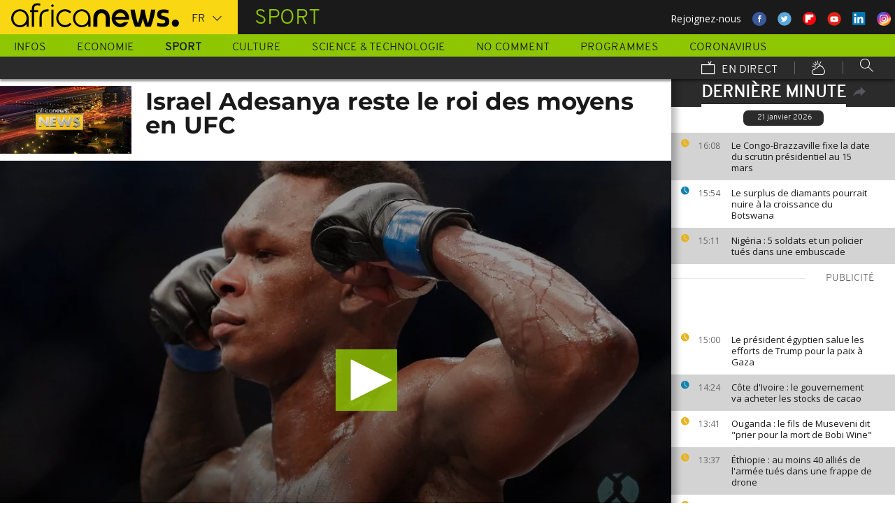

--- FILE ---
content_type: text/plain
request_url: https://ssl.p.jwpcdn.com/player/plugins/googima/v/8.5.16/googima.js
body_size: 16337
content:
!function(){var e="googima",t="TYPE_API",i="TYPE_SCHEDULE",r="viewable",a="-1",n="jw-flag-ads-googleima",o="jw-flag-ads-vpaid",s="jw-flag-ads-vpaid-controls",d="playing",l="adBreakStart",u="adBreakEnd",c="adCompanions",p="adError",g="adStarted",h="viewable",m=2e3,f=4096,v=1e3,y="external";function b(e,t,i){if(!e)return e;for(var r=t.getPlaylistItem(),a=t.getConfig(),n=e.replace("__random-number__",Math.random()*Math.pow(10,18)).replace("__timestamp__",(new Date).getTime()).replace("__page-url__",encodeURIComponent(window.location.href)).replace("__referrer__",encodeURIComponent(document.referrer)).replace("__player-height__",t.getHeight()||a.height).replace("__player-width__",t.getWidth()||a.width).replace("__item-duration__",function(e,t){var i=Math.pow(10,t);return Math.round(e*i)/i}(t.getDuration(),3)).replace("__domain__",encodeURIComponent(function(){var e=window.location.href.match(new RegExp(/^[^/]*:\/\/\/?([^/]*)/));return e&&e.length>1?e[1]:""}())),o=(n=i.companiondiv&&i.companiondiv.id?n.replace("__companion-div__",i.companiondiv.id):n.replace("__companion-div__","")).match(new RegExp(/__item-[a-z 0-9 A-Z]*__/g)),s=0;o&&s<o.length;s++){var d=o[s],l=d.substring(7,d.length-2);if(r.hasOwnProperty(l)&&t._.isString(r[l])){var u=r[l],c=i.truncateMacros?v:f;u.length>c&&(u=u.substring(0,c)),n=n.replace(d,encodeURIComponent(u))}else n=n.replace(d,"")}if(r.title&&-1===n.indexOf("vid_t=")){var p=r.title.substring(0,100).replace(/[^\x00-\x7F]/g,"");n+=(g=n,(-1!==g.indexOf("?")?"&":"?")+"vid_t="+encodeURIComponent(p))}var g;return n}var w=function(e,t){if(!(e instanceof t))throw new TypeError("Cannot call a class as a function")};function A(e,t){if("start"===e||"0%"===e)return"pre";if("end"===e||"100%"===e)return"post";if("string"==typeof e&&("pre"===e||"post"===e||e.indexOf("%")>=0))return e;var i=t.seconds(e);return"number"==typeof i&&i}function P(e,t,i){var r=A(e,t);return r?i.isNumber(r)?function(e){var t=parseInt(e,10),i=Math.floor(t)%1e3,r=Math.floor(t/1e3)%60,a=Math.floor(t/6e4)%60,n=Math.floor(t/36e5)%24;return(n=n<10?"0"+n:n)+":"+(a=a<10?"0"+a:a)+":"+(r=r<10?"0"+r:r)+"."+(i=("000"+i).slice(-3))}(1e3*r):r:"pre"}function C(e,t,i){if(!i)return e;var r=e.indexOf("?")>=0?"&":"?",a=e.indexOf("cust_params="),n="cust_params=".length,o="",s="";if(t.foreach(i,function(e,t){o=""+o+s+e+"="+t,s="&"}),o=encodeURIComponent(o),a>=0){var d=e.substr(0,a+n),l=e.substr(a+n);return""+d+o+"%26"+l}return""+e+r+"cust_params="+o}function E(e,t,i){var r={};return t.foreach(e,function(e,a){var n={},o=a.ad||a;n.offset=P(o.offset||o.position||a.offset||"",t,i),n.adm=o.adm,n.tag=o.tag?C(o.tag,t,o.custParams):null,n.type=o.type||a.type||"linear,nonlinear",r[e]=n}),r}var _='<vmap:AdBreak breakType="_type_" breakId="_adbreakname_" timeOffset="_offset_"><vmap:AdSource allowMultipleAds="true" followRedirects="true" id="_adbreakname_-ad-1">_source_</vmap:AdSource></vmap:AdBreak>',M=function(){function e(t,i){w(this,e),this.player=t,this.options=i}return e.prototype.getAdsResponse=function(e){var t=this,i=this.player,r=i.utils,a=[],n=[],o=[];return r.foreach(E(e,r,i._),function(e,s){var d=s.offset.replace("pre","start").replace("post","end"),l=void 0;if(s.adm){var u=r.parseXML(s.adm);l="<vmap:VASTAdData>_vast_</vmap:VASTAdData>".replace(/_vast_/g,u?(c=u.documentElement,c.outerHTML||(new XMLSerializer).serializeToString(c)):"")}else l="<vmap:AdTagURI><![CDATA[_url_]]></vmap:AdTagURI>".replace(/_url_/g,b(s.tag,i,t.options,s.custParams));var c,p=_.replace(/_type_/g,s.type).replace(/_adbreakname_/g,e).replace(/_offset_/g,d).replace(/_source_/g,l);"start"===d?a.push(p):"end"===d?o.push(p):n.push(p)}),'<vmap:VMAP xmlns:vmap="http://www.iab.net/videosuite/vmap" version="1.0">'+a.join("")+n.join("")+o.join("")+"</vmap:VMAP>"},e.prototype.getTagMap=function(e){return this.getTagList(e).reduce(function(e,t){return e[t.offset]=t,e},{})},e.prototype.getTagList=function(e){var t=this,i=this.player,r=i.utils,a=[];return r.foreach(E(e,r,i._),function(e,n){var o=A(n.offset,r);i._.isString(o)&&(o=parseFloat(o.replace("pre","0").replace("post","-1"))),a.push({offset:o,adm:n.adm,tag:n.tag?b(n.tag,i,t.options):null})}),a},e}(),j={autoplayadsmuted:!1,companiondiv:null,companionResourceType:"",debug:!1,enablePreloading:!1,loadVideoTimeout:15e3,locale:"",maxRedirects:-1,preloadAds:!1,premiumAds:!1,requestTimeout:1e4,truncateMacros:!0,vastLoadTimeout:1e4,vpaidcontrols:!1,vpaidmode:"insecure"};function I(e){if("true"===e)return!0;if("false"===e)return!1;var t=parseFloat(e);return isNaN(t)?e:t}var L=function(){function e(t,i){w(this,e),this.config=t,this.utils=i,this.bidsResponse={};for(var r in j)if(j.hasOwnProperty(r)){var a=t[r],n=j[r],o=typeof n;if(void 0!==a){if("boolean"!==o&&"number"!==o||(a=I(a)),typeof a!==o)throw new Error("invalid parameter: "+r+" should be a "+o);this[r]=a}else this[r]=n}}return e.prototype.getSingleTagPrerollBlock=function(){var e=this.getConfigSchedule(),t=this.singleTagBidsResponse;if("string"==typeof e){if(!t)return e;if(t.adm)return[{adm:t.adm}];var i=t.custParams;return C(t.tag,this.utils,i)}return null},e.prototype.addBidsResponse=function(e,t){var i=void 0;i=e&&!e.error&&(e.adm||e.tag)?e:null,t?this.bidsResponse[t]=i:this.singleTagBidsResponse=i},e.prototype.resetBidsResponse=function(){this.bidsResponse={},this.singleTagBidsResponse=null},e.prototype.getSchedule=function(){var e=this,t=this.getConfigSchedule();if(!t)return t;var i=this.utils.extend({},t),r=this.getSingleTagPrerollBlock();return r||Object.keys(this.bidsResponse).reduce(function(t,i){var r=t[i],a=e.bidsResponse[i];return r&&a&&(t[i]=Object.assign({},r,{adm:a.adm,tag:a.tag,custParams:Object.assign({},r.custParams,a.custParams)})),t},i)},e.prototype.getConfigSchedule=function(){var e=this.config;return e.tag||this.adschedule||e.schedule||e.ad},e.prototype.getAdRules=function(){var e=this.config.rules||{},t=parseInt(e.frequency,10);return{startOn:e.startOn||1,frequency:isNaN(t)?1:t}},e.prototype.setLocalizationOptions=function(e){var t=e.admessage,i=e.cuetext,r=e.podmessage,a=e.loadingAd;this.admessage=t,this.cuetext=i,this.podmessage=r,this.loadingAd=a},e}(),T=function(){function e(t,i,r){w(this,e),r.addClass(t,"jw-plugin-googima");var a=document.createElement("div");a.id=i+"_ad",a.className="jw-ads-view",this.visible=!1,this.utils=r,this.div=t,this.adDiv=a,t.appendChild(a)}return e.prototype.resizeNonLinear=function(e){this.resize(!1,e)},e.prototype.resizeLinear=function(){this.resize(!0)},e.prototype.resize=function(e,t){var i=this.utils;i.toggleClass(this.div,"jw-ad-non-linear",!e),i.toggleClass(this.div,"jw-ad-linear",e),i.style(this.div,{height:t?t+"px":""})},e.prototype.getAdDiv=function(){return this.adDiv},e.prototype.adSetup=function(){this.visible=!0,this.utils.addClass(this.div,"jw-ad-instream"),this.resize(!0)},e.prototype.adTakeDown=function(){this.visible=!1,this.utils.removeClass(this.div,"jw-ad-instream"),this.resize(!0)},e}(),S=null,k=-1;function R(){return k}function x(e){if(S)return S;if(window.google&&google.ima&&google.ima.AdDisplayContainer)return S=Promise.resolve();var t=["//","imasdk.googleapis.com/js/sdkloader/ima3.js"];"file:"===document.location.protocol&&t.unshift("https:");var i=new(0,e.scriptloader)(t.join(""));return S=i.load().then(function(){k=Date.now()})}var D={};var O,B=function(){function e(t,i,r){w(this,e),t.extend(this,i),this.vol=0,this.imaProxy=null,this.view=r}return e.prototype.setProxy=function(e){this.imaProxy=e,"boolean"==typeof this.muted&&this.mute(this.muted)},e.prototype.attachMedia=function(){},e.prototype.detachMedia=function(){},e.prototype.mute=function(e){this.muted=e,this.imaProxy&&(e?this.imaProxy.setVolume(0):this.vol&&this.imaProxy.setVolume(this.vol)),this.muteAllAdContainerVideo(e)},e.prototype.muteAllAdContainerVideo=function(e){for(var t=this.view.getAdDiv().getElementsByTagName("video"),i=0;i<t.length;i++)t[i].muted=e},e.prototype.volume=function(e){this.vol=e/100,this.imaProxy&&this.imaProxy.setVolume(this.vol)},e}(),q=2e3,U=3500,V="usd",N=1,z="//c.amazon-adsystem.com/aax2/apstag.js",W="video",H="3.0.0",J="//js-sec.indexww.com/htv/htv-jwplayer.min.js",G="//js.spotx.tv/directsdk/v1/",F="//search.spotxchange.com/ad/vast.html?key=",X="dfp",$="jwp",K="jwpspotx",Q="jwpdfp",Y=$,Z="APS",ee="Index",te="OpenRTB",ie="SpotX",re=(O={},O[[X]]=[Z,"FAN",ee,ie],O[[$]]=["FAN",te,ie],O[[Q]]=[ie],O[[K]]=[ie],O),ae="Error loading script",ne=1,oe=2,se=1,de=2,le=3,ue=4,ce=5,pe=6,ge=7,he=8,me=1,fe=2,ve=3,ye=4,be=5,we=6,Ae=0,Pe=100,Ce=102,Ee="bid",_e="error",Me="invalid",je="noBid",Ie=0,Le=1,Te=3,Se=5,ke=[{message:"SpotX :: Unable to find ad",result:je,code:Ie},{message:ae,result:_e,code:6},{message:"Invalid options: 'slot' is required",code:300},{message:"Invalid options: 'slot' must be part of DOM",code:301},{message:"Invalid options: 'channel_id' is required.",code:302},{message:"Invalid options: 'content_width' and 'content_height' are required when no 'video_slot' is provided.",code:303},{message:"Invalid options: 'content_width' provided but 'content_height' is not.",code:304},{message:"Invalid options: 'content_height' provided but 'content_width' is not.",code:305},{message:"Invalid options: 'custom' must be an object.",code:306},{message:"Invalid options: 'token' must be an object.",code:307},{message:"Invalid options: 'ados' must be an object.",code:308},{message:"Invalid options: 'contentPageUrl' must be a string.",code:309},{message:"Invalid options: 'demand_source_timeout' must be a number.",code:310},{message:"Invalid options: 'total_bid_timeout' must be a number.",code:311}],Re=320,xe=[{message:"Incorrect domain",code:321},{message:"unsupported_platform",code:322},{message:"Request_URL_noncompliant",code:323},{message:"Application not authorised for header bidding",code:324},{message:"pageurl is required",code:325},{message:"adformats",code:326}],De=Date.now||function(){return(new Date).getTime()};function Oe(e){return e?3:1}function Be(e){if("start"===e||"0%"===e||!e||"pre"===e||"00:00:00"===e)return 0;if("end"===e||"100%"===e||"post"===e)return-2;if("string"==typeof e&&e.indexOf("%")>=0)return-1;var t=parseInt(e);return t>=0?t:-1}function qe(e,t){return new Promise(function(i,r){setTimeout(r,t);var a=document.createElement("script");a.onload=a.onreadystatechange=function(e){this.readyState&&"loaded"!==this.readyState&&"complete"!==this.readyState||(i(e),a.onload=a.onreadystatechange=null,n&&a.parentNode&&n.removeChild(a))},a.onerror=r,a.type="text/javascript",a.charset="utf-8",a.async=!0,a.timeout=t,a.src=e;var n=document.getElementsByTagName("head")[0]||document.documentElement;n.insertBefore(a,n.firstChild)}).catch(function(){return Promise.reject({message:ae})})}var Ue,Ve=(Ue={},Ue[["EMX"]]="https://hbint.emxdgt.com",Ue[["PubMatic"]]="https://openbid.pubmatic.com/translator",Ue[["Telaria"]]="https://jwplayer.eb.tremorhub.com/ad/rtb/jwp",Ue),Ne=window.__cmp||function(e,t,i){for(var r=window;r!==window.top&&!r.__cmpLocator;)r=window.parent;if(r.__cmpLocator){var a=De(),n=function(e){var t=e.data;if("string"==typeof t)try{t=JSON.parse(t)}catch(e){t={}}t.__cmpReturn&&t.__cmpReturn.callId===a&&(removeEventListener("message",n),i(t.__cmpReturn.returnValue))};window.addEventListener("message",n,!1);var o={__cmpCall:{command:e,parameter:t,callId:a}};r.postMessage(JSON.stringify(o),"*")}else i({gdprApplies:!1})},ze=function(e,t,i){var r=t.request,a=t.response,n=i?i.priceInCents:0,o=t.priceInCents?n/t.priceInCents:0;return e.replace(/\$\{AUCTION_ID\}/g,r.id).replace(/\$\{AUCTION_BID_ID\}/g,a.bidid||"").replace(/\$\{AUCTION_IMP_ID\}/g,a.seatbid[0].bid[0].impid||"").replace(/\$\{AUCTION_SEAT_ID\}/g,a.seatbid[0].seat||"").replace(/\$\{AUCTION_AD_ID\}/g,a.seatbid[0].bid[0].adid||"").replace(/\$\{AUCTION_PRICE\}/g,n/100).replace(/\$\{AUCTION_CURRENCY\}/g,t.priceCurrency).replace(/\$\{AUCTION_MBR\}/g,o).replace(/\$\{AUCTION_LOSS\}/g,t.code)},We={postAuctionHandler:function(e,t){var i=e.response;if(e.result===Ee&&"boolean"==typeof e.winner&&i.seatbid&&i.seatbid[0]&&i.seatbid[0].bid&&i.seatbid[0].bid[0]){e.winner?e.code=Ae:e.request.imp[0].bidfloor>e.priceInCents/100?e.code=Pe:e.code=Ce,e.adm&&(e.adm=ze(e.adm,e,t));var r=i.seatbid[0].bid[0],a=e.winner?r.nurl:r.lurl;if(a)if(e.winner&&!e.adm)e.tag=ze(a,e,t);else{var n=new XMLHttpRequest;n.open("POST",ze(a,e,t)),n.setRequestHeader("x-openrtb-version","2.5"),n.withCredentials=!0,n.send(null)}}return delete e.request,delete e.response,e},requestBids:function(e,t,i){var r=Ve[e.name];if(!r||!e.id||!e.pubid)return Promise.resolve({result:Me,code:Te});var a="Telaria"===e.name,n=t.floorPriceCurrency||V,o=void 0!==t.skipoffset,s={id:t.adPlayId,imp:[{id:"1",displaymanager:"jwplayer",tagid:e.id,video:{mimes:function(e){var t=document.createElement("video");return e.filter(function(e){return t.canPlayType(e)})}(["video/mp4","video/ogg","video/webm","video/aac","application/vnd.apple.mpegurl"]).concat("application/javascript"),minduration:3,maxduration:300,protocols:[se,de,le,ge,ue,ce,pe,he],w:t.playerWidth,h:t.playerHeight,startdelay:Be(t.offset),placement:Oe(t),linearity:1,skip:o?1:0,skipmin:o?t.skipoffset+2:void 0,skipafter:t.skipoffset,playbackmethod:[function(e){var t=e.autoplay,i=e.mute,r=e.autoplayAdsMuted;if(t){var a=i||r;return"viewable"===t?a?we:be:a?fe:me}return i?ye:ve}(t)],api:[ne,oe]},bidfloor:t.floorPriceCents/100,bidfloorcur:n.toUpperCase(),secure:"https:"===window.location.protocol?1:0}],site:{domain:window.location.hostname,page:window.location.href,publisher:{id:e.pubid}},device:{ua:window.navigator.userAgent,language:t.language.substring(0,2)},at:1};(!0===t.autoplay||"viewable"===t.autoplay&&t.viewable)&&(s.tmax=t.bidTimeout);return function(){var e=arguments.length>0&&void 0!==arguments[0]?arguments[0]:1e3;return Promise.race([new Promise(function(e){Ne("getConsentData",null,e)}),new Promise(function(t){setTimeout(t,e,{gdprApplies:!0,consentData:""})})])}().then(function(e){var t=e.gdprApplies,i=e.consentData;s.regs={ext:{gdpr:t?1:0}},t&&(s.user={ext:{consent:i}})}).then(function(){return new Promise(function(e){var t=new XMLHttpRequest;t.onreadystatechange=function(){4===this.readyState&&(e(this),t=null)},t.open("POST",r),a&&(t.setRequestHeader("content-type","application/json"),t.setRequestHeader("x-openrtb-version","2.5")),t.withCredentials=!0,t.send(JSON.stringify(s)),i.then(function(){t&&(t.abort(),t=null)})})}).then(function(i){if(200===i.status){var r=JSON.parse(i.responseText);if(r.id===s.id&&r.seatbid&&r.seatbid.length){var a=r.seatbid.reduce(function(e,t){if(null===e&&t&&t.bid&&t.bid.length){var i=t.bid.filter(function(e){return e.impid===s.imp[0].id});if(i.length)return i[0]}return e},null);if(a){var n;return t.mediationLayerAdServer===X||a.adm||a.nurl?{result:Ee,code:Le,priceInCents:100*a.price,priceCurrency:r.cur||t.floorPriceCurrency||V,adm:a.adm,custParams:(n={},n[[e.name+".key"]]=a.adid,n[[e.name+".price"]]=a.price,n),request:s,response:r}:{result:Me,code:Te,request:s,response:r}}}return{result:je,code:void 0!==r.nbr?r.nbr+400:Ie,request:s,response:r}}return 204===i.status?{result:je,code:Ie,request:s}:400===i.status?{result:Me,code:Te,request:s}:{result:_e,code:Se,request:s}})}},He=encodeURIComponent(window.location.href);var Je={requestBids:function(e,t,i){var r,a,n,o=e.id,s=(r=o,a=t.playerWidth,n=t.playerHeight,["https://an.facebook.com/v2/placementbid.json?&placementids[]="+r,"&playerwidth="+a,"&playerheight="+n,"&adformats[]="+W,"&SDK[]="+H,"&pageurl="+He,"$random="+Math.random()*Math.pow(10,18)].join(""));if(d=t.mediationLayerAdServer,l=t.floorPriceCents,u=t.floorPriceCurrency||V,!s||!(d===X||l&&u===V))return Promise.resolve({result:Me,code:Te});var d,l,u;return new Promise(function(e){var t=new XMLHttpRequest;t.onreadystatechange=function(){4===this.readyState&&(e(this),t=null)},t.open("GET",s),t.withCredentials=!0,t.send(null),i.then(function(){t&&(t.abort(),t=null)})}).then(function(e){if(200!==e.status)return{result:_e,code:Se,message:"Invalid response (status "+e.status+")"};var i=JSON.parse(e.responseText),r=i.errors,a=i.request_id;if(r&&r.length)return{result:Me,code:function(e){var t=xe.filter(function(t){return e.indexOf(t.message)>=0})[0];return t?t.code:Re}(r[0]),requestId:a};var n=i.bids;if(!n||!n[o]||!n[o][0])return{result:je,code:Ie,requestId:a};var s=n[o][0],d=s.bid_price_cents,l=s.bid_id;if(t.mediationLayerAdServer===X)return{result:Ee,code:Le,tag:t.tag,custParams:{jwFANBidPrice:Math.round(d/100),jwFANBidID:l},requestId:a};var u={result:Ee,code:Le,priceInCents:d,priceCurrency:s.bid_price_currency,requestId:a};d>=t.floorPriceCents&&(u.tag=(c=o,p=l,g=t.playerWidth,h=t.playerHeight,["https://an.facebook.com/v1/instream/vast.xml?placementid="+c,"&playerwidth="+g,"&playerheight="+h,"&SDK[]="+H,"&bidid="+p,"&pageurl="+He].join("")));var c,p,g,h;return u}).catch(function(e){return{result:_e,code:Se,message:"FAN header bidding failed: "+e}})}},Ge=null;function Fe(){return null===Ge&&(Ge=Promise.resolve(window.apstag).then(function(e){if(e&&e.init&&e.fetchBids)return e;return qe(["file"===document.location.protocol?"https:":"",z].join(""),U).then(function(){return window.apstag})}).catch(function(e){throw Ge=null,e})),Ge}var Xe={requestBids:function(e,t){return e.id&&e.slotID?Fe().then(function(i){return i.init({id:e.pubId,adServer:e.adServer}),new Promise(function(r){i.fetchBids({slots:[{slotID:e.slotID}],timeout:t.bidTimeout},r)})}).then(function(i){return i&&i[0]&&i[0].slotID===e.slotID?{result:Ee,code:Le,tag:t.tag,custParams:{amznbid:i[0].amznbid,amzniid:i[0].amzniid}}:{result:je,code:Ie}}).catch(function(e){return{result:_e,code:Se,message:"Amazon header bidding failed: "+e}}):Promise.resolve({result:Me,code:Te})}},$e=null,Ke=null;function Qe(e){if(null===Ke){var t=De(),i=$e||window.SpotX;if(i&&i.DirectAdOS)return Ke=Promise.resolve({SpotX:i,loadingTime:0});var r=["file"===document.location.protocol?"https:":"",G,e,".js"].join("");(Ke="function"==typeof require?(a=r,n=U,new Promise(function(e,t){setTimeout(t,n),require([a],e,t)}).catch(function(){return Promise.reject({message:ae})})).then(function(e){return{SpotX:$e=e,loadingTime:De()-t}}).catch(function(){return Ye(r,t)}):Ye(r,t)).catch(function(){Ke=null})}var a,n;return Ke}function Ye(e,t){return qe(e,U).then(function(){return{SpotX:window.SpotX,loadingTime:De()-t}})}var Ze=void 0;var et={postAuctionHandler:function(e){return e.scriptLoadingTime=Ze,e},requestBids:function(e,t){if(!e.id)return Promise.resolve({result:Me,code:302});var i={placement:Oe(t.outstream),hide_skin:!0,no_vpaid_ads:!1},r={channel_id:e.id,slot:t.playerContainer,content_width:t.playerWidth,content_height:t.playerHeight,player_vendor:"SpotXJW",player_vendor_id:t.playerId,ad_volume:t.adVolume,ad_mute:t.mute?1:0,autoplay:t.autoplay,blocked_autoplay_override_mode:t.autoplayAdsMuted,start_delay:Be(t.offset)},a=Object.assign(i,e.optionalParams,r);return e.passFloorPrice&&t.floorPriceCents&&(a.price_floor=t.floorPriceCents/100),Qe(e.id).then(function(e){var t=e.SpotX,i=e.loadingTime;Ze=i;var r=new t.DirectAdOS(a),n=De();return r.getAdServerKVPs().then(function(e){return{response:e,bidNetworkStartTime:n}})}).then(function(e){var i=e.response,r=e.bidNetworkStartTime,a=De()-r,n=i.spotx_ad_key,o={spotx_bid:i.spotx_bid,spotx_ad_key:n},s=100*parseFloat(i.spotx_bid),d={result:Ee,code:Le,priceInCents:s,custParams:o,scriptLoadingTime:Ze,bidNetworkResponseTime:a};if(t.mediationLayerAdServer===X)return d;var l=["file:"===document.location.protocol?"https:":"",F,n].join("");return Object.assign(d,{tag:l,tagKey:n})}).catch(function(e){var t=ke.filter(function(t){return t.message===e.message})[0];return t?{result:t.result||Me,code:t.code,scriptLoadingTime:Ze}:{result:_e,message:"SpotX header bidding failed: "+e,code:Se,scriptLoadingTime:Ze}})}},tt=null;function it(e){return null===tt&&(tt=Promise.resolve(window.indexapi).then(function(t){if(t)return t;return qe(["file"===document.location.protocol?"https:":"",e||J].join(""),U).then(function(){return window.indexapi})}).catch(function(e){throw tt=null,e})),tt}var rt,at={requestBids:function(e,t){if(!e.id&&!e.script)return Promise.resolve({result:Me,code:Te});var i=Object.assign({videoCommonArgs:{protocols:[2,3,5,6],mimes:["video/mp4","video/webm","application/javascript"],apiList:[1,2]},siteID:e.id},e);return it().then(function(e){return new Promise(function(r){e.deferQueue=e.deferQueue||[],e.deferQueue.push(function(){e.solicitIndexVideoAds(t.tag,function(e,t){r({updatedTag:e,indexTargeting:t})},i)})})}).then(function(e){var i=e.indexTargeting;return void 0!==i?{result:Ee,code:Le,tag:t.tag,custParams:i}:{result:je,code:Ie}}).catch(function(e){return{result:_e,code:Se,message:"Index Exchange header bidding failed: "+e}})}},nt=(rt={},rt[[Z]]=Xe,rt[["FAN"]]=Je,rt[[ee]]=at,rt[[te]]=We,rt[[ie]]=et,rt);var ot=function(){function e(){var t=this,i=arguments.length>0&&void 0!==arguments[0]?arguments[0]:{},r=i.settings,a=void 0===r?{}:r,n=i.bidders,o=void 0===n?[]:n,s=arguments.length>1&&void 0!==arguments[1]?arguments[1]:{};w(this,e),this.settings=function(e,t){var i=Object.assign({bidTimeout:q,offset:"",playerContainer:t.container,playerHeight:t.height||0,playerWidth:t.width||0,tag:""},t,e);return re[i.mediationLayerAdServer]||(i.mediationLayerAdServer=Y),i.mediationLayerAdServer===K&&(i.floorPriceCents=N),i}(a,s);var d=0===Be(this.settings.offset),l=this.settings.mediationLayerAdServer===$||this.settings.mediationLayerAdServer===Q,u=re[this.settings.mediationLayerAdServer];this.bidders=o.filter(function(e){return(!isNaN(parseFloat(t.settings.floorPriceCents))||!l)&&(-1!==u.indexOf(e.type||e.name)&&(d||e.type===te||e.name===ie))}).map(function(e){return e.name===Z&&e.id&&e.slotID?Fe():e.name===ee&&(e.script||e.id)?it(e.script):e.name===ie&&e.id&&Qe(e.id),Object.assign(e,e.custom_params)}),this._bidRequest=null,this._currentTimeout=null,this._onCancelTrigger=null,this.onCancel=new Promise(function(e){t._onCancelTrigger=e})}return e.prototype.start=function(){return this._bidRequest||(this._bidRequest=function(e){var t=e.bidders,i=e.settings,r=e.onCancel,a=t.map(function(e){var t=De();return Promise.race([nt[e.type||e.name].requestBids(e,i,r),r]).then(function(i){return Object.assign({},e,i,{timeForBidResponse:De()-t|0})})}),n=i.mediationLayerAdServer===X||i.mediationLayerAdServer===Q,o=i.mediationLayerAdServer===$||i.mediationLayerAdServer===Q||i.mediationLayerAdServer===K,s={},d=[],l={priceInCents:i.floorPriceCents,timeForBidResponse:1/0,winner:!1};return Promise.all(a).then(function(e){var t=e.map(function(e){return n||(e.winner=!1),e.result===Ee&&(d.push(e),Object.assign(s,e.custParams),o&&(e.priceInCents>l.priceInCents||e.priceInCents===l.priceInCents&&e.timeForBidResponse<l.timeForBidResponse)&&(l.winner=!1,(l=e).winner=!0)),e}).map(function(e){var t=l.winner?l:null,i=nt[e.type||e.name];return"function"==typeof i.postAuctionHandler?i.postAuctionHandler(e,t):e});return Promise.all(t)}).then(function(e){var t={bidders:e};return l.winner?t.result=l:n&&d.length&&(t.result={tag:i.tag,custParams:s}),t})}({bidders:this.bidders,settings:this.settings,onCancel:this.onCancel})),this._bidRequest},e.prototype.stop=function(){var e=this;clearTimeout(this._currentTimeout),this._onCancelTrigger({result:"abort",code:4}),this._bidRequest=null,this._currentTimeout=null,this._onCancelTrigger=null,this.onCancel=new Promise(function(t){e._onCancelTrigger=t})},e.prototype.getEventObject=function(e,t,i){var r=i.offset,a=i.adBreakId,n=i.adPlayId,o=this.settings.mediationLayerAdServer,s=t||[];0===Be(r)||(s=s.filter(function(e){return e.type===te||e.name===ie}));var d={client:e,bidsVersion:"0.2.4",offset:r,mediationLayerAdServer:o,bidders:s,adBreakId:a,adPlayId:n,bidTimeout:this.settings.bidTimeout},l=this.settings.floorPriceCents;l&&o!==K&&o!==X&&(d.floorPriceCents=l);var u=this.settings.floorPriceCurrency;return u&&(d.floorPriceCurrency=u),d},e.prototype.then=function(e){return this._bidRequest?this._bidRequest.then(e,e):null},e.prototype.timeout=function(){clearTimeout(this._currentTimeout),this._currentTimeout=setTimeout(this._onCancelTrigger,this.settings.bidTimeout,{result:"timeout",code:2})},e}();function st(t,i,r,a){var n=arguments.length>4&&void 0!==arguments[4]?arguments[4]:null;return{type:t,client:e,adBreakId:r,adPlayId:a,adposition:null!==n?n:function(e){if(e.isBeforePlay()||0===e.getPosition())return"pre";if(e.isBeforeComplete()||e.getPosition()===e.getDuration())return"post";return"mid"}(i),viewable:i.getViewable()}}function dt(e){return new Array(e+1).join((Math.random().toString(36)+"00000000000000000").slice(2,18)).slice(0,e)}var lt=function(){return null},ut=function(){function t(e,i,r,a,n,o,s){w(this,t),r.utils.extend(this,r.Events),this.item=e,this.options=i,this.player=r,this.env=r.getEnvironment(),this.utils=r.utils,this.instreamProvider=a,this.view=n,this.initAdsManagerPromise=null,this.blockingInstreamPlayer=null,this.currentAd=null,this.bids=[],this.timeoutAdStart=-1,this.progressIntervalId=-1,this.viewablePlayedTime=0,this.lastPosition=null,this.adViewableImpressionHandler=lt,this.fullscreenIcon=r.getContainer().querySelector(".jw-icon-fullscreen"),this.adsLoaderManager=o,this.playbackProxy={currentTime:0,duration:0},this.video=s,this.paused=!1,this.pausedByViewable=!1,this.reason=null,this._qoe=new r.utils.Timer,this.debugConsoleLog=lt,i.debug&&(this.debugConsoleLog=function(){var e;(e=console).log.apply(e,arguments)})}return t.prototype.startBid=function(t,i,r){var a=this,n=this.player,o=this.utils.extend({},t.config.bids),s=i.offset,d=this.adsLoaderManager.getAdBreakId(s),l=this.adsLoaderManager.getAdPlayId(s),u=this.player.getConfig(),c=new ot(o,{adPlayId:l,tag:i.tag,offset:s,width:n.getWidth(),height:n.getHeight(),container:n.getContainer(),playerId:n.id,autoplay:u.autostart,autoplayAdsMuted:t.autoplayadsmuted,adVolume:n.getVolume(),mute:n.getMute(),outstream:u.outstream,language:t.locale||u.language,viewable:1===n.getViewable()},{genId:dt});return this.bids.push(c),c.start(),this.trigger("adBidRequest",c.getEventObject(e,o.bidders,{offset:s,adBreakId:d,adPlayId:l})),c.then(function(i){if(a.trigger("adBidResponse",c.getEventObject(e,i.bidders,{offset:s,adBreakId:d,adPlayId:l})),a.destroyed())return null;a.adsLoaderManager.setBid(s,c,i.bidders),t.addBidsResponse(i.result,r)})},t.prototype.init=function(e,t){var i=this,r=t.config.bids;if(r){var a=t.getSchedule();if("string"==typeof a)this.startBid(t,{tag:a,offset:"pre"});else{var n=parseInt(r.bidOnBreaks);n=n>0?n:1/0,Object.keys(a).slice(0,n).forEach(function(e){i.startBid(t,a[e],e)})}}var o=this.adsLoaderManager;return this.initAdsManagerPromise=x().then(function(){return i.destroyed()?null:(i.debugConsoleLog("[JW DEBUG] Open adsLoaderManager"),o.open(e,t,i.video))}).then(function(e){if(i.destroyed())return null;var r=o.getAdsManager(e,i.playbackProxy,i.options);i.instreamProvider.setProxy(r),o.bindEvents({LOADED:i.adLoaded.bind(i),AD_ERROR:i.adError.bind(i),CONTENT_PAUSE_REQUESTED:i.pauseRequested.bind(i),CONTENT_RESUME_REQUESTED:i.resumeRequested.bind(i),LOG:i.adLog.bind(i),STARTED:i.adStarted.bind(i),IMPRESSION:i.adImpression.bind(i),LINEAR_CHANGED:i.resize.bind(i),CLICK:i.adClick.bind(i),PAUSED:i.adPaused.bind(i),RESUMED:i.adResumed.bind(i),SKIPPED:i.adSkipped.bind(i),USER_CLOSE:i.adUserClose.bind(i),ALL_ADS_COMPLETED:i.allAdsCompleted.bind(i)});var a=r.getCuePoints();if(!t.preloadAds||-1===a.indexOf(0)){var n=i.player.getSafeRegion(!1),s=n.width,d=n.height,l=i.getViewMode();i.debugConsoleLog("[JW DEBUG] adsManager init with",s,d,l),o.init(s,d,l)}if(a.length){var u=a.filter(function(e){return e>0}).map(function(e){return{begin:e,text:i.options.cuetext}});i.player.addCues(u)}return r}).catch(function(e){throw i.asyncError&&i.asyncError(e),e}),this.initAdsManagerPromise},t.prototype.getViewMode=function(){var e=google.ima.ViewMode;return this.player.getFullscreen()?e.FULLSCREEN:e.NORMAL},t.prototype.prepareToPlayAd=function(e){if(!this.destroyed())if(this.blockingInstreamPlayer){var t=e?"":this.options.loadingAd;this.blockingInstreamPlayer.setText(t)}else clearTimeout(this.timeoutAdStart),this.startBlocking(e),this.muteInstreamProvider()},t.prototype.requestAds=function(e,t){var i=this,r=this.bids.concat(x());Promise.all(r).then(function(){i.destroyed()||null===i.adsLoaderManager.adsRequest&&(i.debugConsoleLog("[JW DEBUG] Request ads to IMA SDK"),i.adsLoaderManager.requestAds(e,t,i.options))})},t.prototype.muteInstreamProvider=function(){var e=this.video.muted||this.player.getMute();this.debugConsoleLog("[JW DEBUG] Setting mute on instreamProvider",e),this.instreamProvider.mute(e)},t.prototype.exitFullscreenOnInlineIOS=function(){if(this.env.OS.iOS&&!(this.env.Browser.version.major<10)){var e=this.player.getContainer();e.requestFullscreen||e.webkitRequestFullscreen||(this.debugConsoleLog("[JW DEBUG] Exiting fullscreen mode on iOS 10 or 11"),this.player.setFullscreen(!1),this.utils.style(this.fullscreenIcon,{display:"none"}))}},t.prototype.startBlocking=function(e){var t=this;if(!this.blockingInstreamPlayer&&!this.destroyed()){this.debugConsoleLog("[JW DEBUG] JW Player startBlocking"),this.exitFullscreenOnInlineIOS(),this.options.premiumAds&&this.player.on("viewable",function(e){e.viewable?t.pausedByViewable&&(t.debugConsoleLog("[JW DEBUG] PremiumAds mode enabled. Start playing the ad on viewable"),t.player.play()):t.paused||(t.debugConsoleLog("[JW DEBUG] PremiumAds mode enabled. Pause the ad on not viewable"),t.player.pause(),t.pausedByViewable=!0)},this),this._qoe.tick("adLoading"),this.utils.addClass(this.player.getContainer(),n),this.blockingInstreamPlayer=this.player.createInstream().init();var i=e?"":this.options.loadingAd;this.blockingInstreamPlayer.setText(i),this.blockingInstreamPlayer.applyProviderListeners(this.instreamProvider),this.view.adSetup(),clearTimeout(this.timeoutAdStart),this.timeoutAdStart=setTimeout(function(){if(t.bids.forEach(function(e){return e.stop()}),t.debugConsoleLog("[JW DEBUG] Ad request timeout"),!t.destroyed()){t.asyncError=null;var e={message:"Ad Request timeout after "+t.options.requestTimeout+" milliseconds",getErrorCode:function(){return 60004}};t.handleAdError(e,{}),t.asyncDiscardAdBreak()}},this.options.requestTimeout)}},t.prototype.stopBlocking=function(){this.destroyed()||(this.debugConsoleLog("[JW DEBUG] JW Player stopBlocking"),this.player.off("viewable",null,this),clearTimeout(this.timeoutAdStart),this.utils.style(this.fullscreenIcon,{display:""}),this.utils.removeClass(this.player.getContainer(),[o,s,n]),this.blockingInstreamPlayer&&(this.instreamProvider.off(),this.blockingInstreamPlayer.destroy(),this.blockingInstreamPlayer=null))},t.prototype.pauseRequested=function(e){var t=this;this.prepareToPlayAd();var i=this.adsLoaderManager.adEventObject(e.getAd());this.player.trigger(l,st(l,this.player,i.adBreakId,i.adPlayId,i.adposition)),this.blockingInstreamPlayer.on("destroyed",function(){var r=t.adsLoaderManager?t.adsLoaderManager.getLastAdPlayId(e.getAd()):i.adPlayId;t.player.trigger(u,st(u,t.player,i.adBreakId,r,i.adposition))})},t.prototype.resumeRequested=function(){this.debugConsoleLog("[JW DEBUG] ResumeRequest from IMA SDK"),this.currentAd&&this.currentAd.isLinear()&&this.finishAd(),this.blockingInstreamPlayer&&this.view.adTakeDown(),this.stopBlocking()},t.prototype.finishAd=function(){this.currentAd&&(clearInterval(this.progressIntervalId),this.viewablePlayedTime=0,this.currentAd=null)},t.prototype.discardAdBreak=function(e){!e&&this.adsLoaderManager&&(e=this.adsLoaderManager.adsManager),!this.destroyed()&&e&&(0===e.getCuePoints().length?this.destroy():(e.discardAdBreak(),e.stop()))},t.prototype.asyncDiscardAdBreak=function(){var e=this;this.initAdsManagerPromise&&this.initAdsManagerPromise.then(function(t){return e.discardAdBreak(t)}).catch(lt)},t.prototype.pause=function(e){var t=e.reason;if(!this.destroyed()){var i=this.adsLoaderManager.adsManager;i&&(this.pausedByViewable=!1,this.viewablePlayedTime=0,this.debugConsoleLog("[JW DEBUG] JW Player pause ad"),this.reason=t||y,i.pause())}},t.prototype.resume=function(e){var t=e.reason;if(!this.destroyed()){var i=this.adsLoaderManager.adsManager;i&&(this.pausedByViewable=!1,this.debugConsoleLog("[JW DEBUG] JW Player resume ad"),this.reason=t||y,i.resume())}},t.prototype.beforePlay=function(e){var t=this;if(this.initAdsManagerPromise){this.reason=e&&e.playReason?e.playReason:y,this.bids.forEach(function(e){return e.timeout()}),this.player.off("beforePlay",null,this);var i=!!e;this.prepareToPlayAd(i),this.adsLoaderManager.initializeDisplay({restrict:!0}),this._qoe.tick("adBeforePlay"),this.initAdsManagerPromise.then(function(e){if(!t.destroyed()){var i=t.adsLoaderManager;if(!i.initialized){var r=t.player.getSafeRegion(!1),a=r.width,n=r.height,o=t.getViewMode();t.debugConsoleLog("[JW DEBUG] adsManager init with",a,n,o),i.init(a,n,o)}t.debugConsoleLog("[JW DEBUG] Start adsManager"),i.start();var s=e.getCuePoints();"string"==typeof t.adsLoaderManager.schedule&&0===s.length||-1!==s.indexOf(0)||(t.debugConsoleLog("[JW DEBUG] Stop blocking since there is no preroll"),t.view.adTakeDown(),t.stopBlocking())}}).catch(lt)}},t.prototype.beforeComplete=function(){var e=this.adsLoaderManager.adsManager;e&&e.getCuePoints().indexOf(-1)>-1&&this.prepareToPlayAd(),this.adsLoaderManager.unbindEvents(["CONTENT_RESUME_REQUESTED"]),this.playbackProxy.currentTime=this.playbackProxy.duration,this.debugConsoleLog("[JW DEBUG] Call contentComplete on IMA SDK"),this.adsLoaderManager.contentComplete()},t.prototype.time=function(e){this.playbackProxy.currentTime=e.position,e.duration>=e.position?this.playbackProxy.duration=e.duration:this.playbackProxy.duration=1/0},t.prototype.resize=function(){var e=this.currentAd,t=this.adsLoaderManager.adsManager;if(t){var i=e&&!e.isLinear(),r=this.player.getSafeRegion(i);if(i){var a=e.getHeight();a=this.player.getFullscreen()?r.height/2:Math.max(100,a+10),this.debugConsoleLog("[JW DEBUG] Resize adsManager",r.width,a,this.getViewMode()),t.resize(r.width,a,this.getViewMode()),this.view.resizeNonLinear(a)}else this.debugConsoleLog("[JW DEBUG] Resize adsManager",r.width,r.height,this.getViewMode()),t.resize(r.width,r.height,this.getViewMode()),this.view.resizeLinear()}},t.prototype.setState=function(e,t){if(e.isLinear()){var i=this.adsLoaderManager.adEventObject(e);if(i.newstate=t,null!==this.reason){i[t===d?"playReason":"pauseReason"]=this.reason,this.reason=null}this.instreamProvider.trigger("state",i)}},t.prototype.progressInterval=function(e,t){var i=this;if(clearInterval(this.progressIntervalId),t){var r=e.getAdId(),a=-1,n=this.options.admessage||"",o=this.options.podmessage||"",s=new RegExp("__AD_POD_CURRENT__","g"),d=new RegExp("__AD_POD_LENGTH__","g");this.progressIntervalId=setInterval(function(){if(i.currentAd&&i.currentAd.getAdId()===r){var e=t.getRemainingTime();if(!(isNaN(e)||e<=0)&&a!==e){a=e;var l=i.currentAd.getDuration(),u=l-e,c=Math.round(l-u);if(i.blockingInstreamPlayer){var p=n.replace(/(\b)xx(s?\b)/g,"$1"+c+"$2"),g=i.currentAd.getAdPodInfo(),h=g.getTotalAds();if(h>1){var m=g.getAdPosition();p=o.replace(s,m).replace(d,h)+"  "+p}i.blockingInstreamPlayer.setText(p),i.instreamProvider.trigger("time",{duration:l,position:u})}if(l>0){var f=i.adsLoaderManager.adEventObject(i.currentAd);f.position=u,f.duration=l,i.adViewableImpressionHandler(f),i.trigger("adTime",f)}}}else clearInterval(i.progressIntervalId)},250)}},t.prototype.adLoaded=function(e){var t=this.adsLoaderManager.adEventObject(e.getAd());this.trigger("adRequest",t)},t.prototype.adStarted=function(e){this.paused=!1;var t=this.currentAd=e.getAd(),i=this.adsLoaderManager.adEventObject(t);this.trigger(g,i)},t.prototype.adImpression=function(e){var t=this;this.view.adSetup();var i=e.getAd(),r=i.isLinear(),a=r&&(i.getContentType().indexOf("image")>=0||-1===i.getDuration()),n=this.isVpaidAd(i),l=r&&n&&this.options.vpaidcontrols;this.currentAd=i,this.blockingInstreamPlayer&&this.blockingInstreamPlayer.setSkipOffset(i.getSkipTimeOffset()),this.adsLoaderManager.bindEvents({COMPLETE:this.adComplete.bind(this)}),n&&this.env.OS.mobile&&this.options.autoplayadsmuted&&this.adsLoaderManager.bindEvents({VOLUME_CHANGED:function(){t.adsLoaderManager.unbindEvents(["VOLUME_CHANGED"]),t.player.setMute(0===t.adsLoaderManager.adsManager.getVolume())}}),a?this.startBlocking():r||this.stopBlocking(),this.utils.toggleClass(this.player.getContainer(),o,r&&(a||n)),this.utils.toggleClass(this.player.getContainer(),s,l),this.resize(),this.muteInstreamProvider(),clearTimeout(this.timeoutAdStart);var u=this.adsLoaderManager.adsManager;this.progressInterval(i,u);var c=this.adsLoaderManager.adEventObject(i);"pre"!==c.adposition||void 0!==c.podcount&&1!==c.sequence||(this._qoe.tick("adImpression"),c.timeLoading=this._qoe.between("adBeforePlay","adImpression")),this.trigger("adImpression",c),this.setupViewableListener(),this.setState(i,d)},t.prototype.setupViewableListener=function(){this.player.off(h,this.viewableHandler,this),this.player.on(h,this.viewableHandler,this),this.viewableHandler({viewable:this.player.getViewable()})},t.prototype.adViewableHandler=function(e){var t=e.position;null===this.lastPosition&&(this.lastPosition=t);var i=t-this.lastPosition;if(this.lastPosition=t,i=Math.min(Math.max(0,i),4),this.viewablePlayedTime+=i,this.viewablePlayedTime>=2){this.player.off(h,this.viewableHandler,this),this.adViewableImpressionHandler=lt;var r=this.adsLoaderManager.adEventObject(this.currentAd);this.trigger("adViewableImpression",r)}},t.prototype.viewableHandler=function(e){e.viewable?(this.viewablePlayedTime=0,this.lastPosition=null,this.adViewableImpressionHandler=this.adViewableHandler):this.adViewableImpressionHandler=lt},t.prototype.adComplete=function(e){this.finishAd();var t=e.getAd(),i=this.adsLoaderManager.adEventObject(t);this.trigger("adComplete",i),this.adsLoaderManager.unbindEvents(["VOLUME_CHANGED"])},t.prototype.adClick=function(e){var t=this.adsLoaderManager.adsManager,i=e.getAd();this.reason="clickthrough",this.isVpaidAd(i)||(this.debugConsoleLog("[JW DEBUG] Ad paused due to ad click"),t.pause());var r=this.adsLoaderManager.adEventObject(i);this.trigger("adClick",r),this.pausedByViewable=!1},t.prototype.adPaused=function(e){if(!this.paused){this.paused=!0;var t=e.getAd();null===this.reason&&this.isVpaidAd(t)&&(this.reason="external"),this.setState(t,"paused")}},t.prototype.adResumed=function(e){if(this.paused){this.paused=!1;var t=e.getAd();null===this.reason&&this.isVpaidAd(t)&&(this.reason="external"),this.setState(t,d)}},t.prototype.adSkipped=function(e){this.debugConsoleLog("[JW DEBUG] AdSkipped"),this.adsLoaderManager.unbindEvents(["COMPLETE","VOLUME_CHANGED"]),this.finishAd();var t=this.adsLoaderManager.adEventObject(e.getAd());this.trigger("adSkipped",t)},t.prototype.adUserClose=function(e){this.debugConsoleLog("[JW DEBUG] AdUserClose"),this.currentAd&&this.currentAd.isLinear()&&-1===this.currentAd.getDuration()?this.adSkipped(e):(this.adsLoaderManager.unbindEvents(["COMPLETE","VOLUME_CHANGED"]),this.finishAd())},t.prototype.allAdsCompleted=function(){this.resumeRequested(),this.view.adTakeDown(),this.stopAdsManager()},t.prototype.stopAdsManager=function(){var e=this;this.initAdsManagerPromise.then(function(t){e.destroyed()||(e.debugConsoleLog("[JW DEBUG] Stop IMA SDK adsManager"),t.stop(),t.destroy(),e.initAdsManagerPromise=null,e.bids=[])}).catch(lt)},t.prototype.adLog=function(e){this.debugConsoleLog("[JW DEBUG]",e.type,e);var t=e.getAdData();if(t&&t.adError){var i=this.adsLoaderManager.adErrorEventObject(t.adError,e);402===i.code?this.handleAdError(t.adError,e):this.trigger(p,i)}},t.prototype.adError=function(e){var t=e.getError();this.handleAdError(t,e)},t.prototype.asyncError=function(e){var t=this;if(!this.destroyed())if(clearTimeout(this.timeoutAdStart),this.timeoutAdStart=setTimeout(function(){return t.destroy()},0),e&&e.getError){var i=e.getError();this.handleAdError(i,e,!0)}else e.target&&e.target.src?console.error("Failed to load "+e.target.src):console.error(e)},t.prototype.handleAdError=function(e,t,i){var r=this;this.options.debug&&console.error(e);var a=this.adsLoaderManager.adErrorEventObject(e,t);this.player&&0===this.player.getPosition()&&(this._qoe.tick("adError"),a.timeLoading=this._qoe.between("adBeforePlay","adError")),this.trigger(p,a),this.destroyed()||(900===e.getErrorCode()||i?(clearTimeout(this.timeoutAdStart),this.timeoutAdStart=setTimeout(function(){return r.destroy()},0)):(this.stopBlocking(),this.view.adTakeDown()))},t.prototype.isVpaidAd=function(e){var t=e.getContentType();return"application/javascript"===t||"application/x-shockwave-flash"===t},t.prototype.destroy=function(){if(this.debugConsoleLog("[JW DEBUG] JW Player destroy PlaylistItemManager"),this.off(),!this.destroyed()){this.player.off(null,null,this),this.bids.map(function(e){e.stop()}),this.bids=[],clearTimeout(this.timeoutAdStart),clearInterval(this.progressIntervalId),this.currentAd=null,this.options=null,this.video=null,this.initAdsManagerPromise=null;var e=this.adsLoaderManager;e&&(e.reset(),this.adsLoaderManager=null),this.blockingInstreamPlayer&&this.stopBlocking(),this.instreamProvider.off(),this.instreamProvider.setProxy(null),this.instreamProvider=null,this.view.adTakeDown(),this.view=null,this.player=null,this.item=null}},t.prototype.destroyed=function(){return!this.item},t}();function ct(e){try{return e.getAdPodInfo()}catch(e){return null}}function pt(e,t){var i=A(e,t);return"pre"===i?0:"post"===i?-1:i}var gt=function(){function t(e,i){w(this,t),this.adsLoader=null,this.adDisplayContainer=null,this.displayInitialized=!1,this.initialized=!1,this.started=!1,this.adsRequest=null,this.userRequestContext=null,this.adsManager=null,this.adsManagerEvents={},this.container=i,this.schedule=null,this.breakMap={},this.player=e}return t.prototype.getVpaidMode=function(e){var t=google.ima.ImaSdkSettings.VpaidMode;return"disabled"===e||"none"===e?t.DISABLED:"enabled"===e?t.ENABLED:t.INSECURE},t.prototype.initializeDisplay=function(e){this.adDisplayContainer&&!this.displayInitialized&&(this.adDisplayContainer.initialize(),e&&e.restrict&&(this.displayInitialized=!0))},t.prototype.contentComplete=function(){if(null!==this.adsRequest){var e=this.adsLoader;e&&e.contentComplete(),this.adsRequest=null}},t.prototype.reset=function(){this.userRequestContext=null;var e=this.adsManager;e&&(e.destroy(),this.adsManager=null),this.contentComplete(!0),this.schedule=null,this.breakMap={},this.adsManagerEvents={},this.initialized=this.started=!1},t.prototype.prepare=function(e){return null===this.adsLoader&&(this.adDisplayContainer=new google.ima.AdDisplayContainer(this.container,e),this.adsLoader=new google.ima.AdsLoader(this.adDisplayContainer)),this.adsLoader},t.prototype.open=function(e,t,i){var r=google.ima.settings;r.setDisableCustomPlaybackForIOS10Plus(!0);var a=t.locale||this.player.getConfig().language;r.setLocale(a),t.maxRedirects>=0&&r.setNumRedirects(t.maxRedirects);var n=this.prepare(i);return new Promise(function(e,t){n.addEventListener(google.ima.AdErrorEvent.Type.AD_ERROR,t,!1),n.addEventListener(google.ima.AdsManagerLoadedEvent.Type.ADS_MANAGER_LOADED,e,!1)})},t.prototype.requestAds=function(e,t,i){if(null===this.adsRequest){var r=t.getSchedule();if(r){var a=this.adsRequest=new google.ima.AdsRequest,n=this.userRequestContext={requestType:e,vpaidMode:t.vpaidmode,playerVersion:this.player.version.split("+")[0]};a.setAdWillAutoPlay(!1!==this.player.getConfig().autostart),a.setAdWillPlayMuted(this.player.getMute());var o=this.player.getSafeRegion(!1);a.linearAdSlotWidth=o.width,a.linearAdSlotHeight=o.height;var s=this.player.getSafeRegion(!0);a.nonLinearAdSlotWidth=s.width,a.nonLinearAdSlotHeight=s.height,a.forceNonLinearFullSlot=i.forceNonLinearFullSlot,a.vastLoadTimeout=i.vastLoadTimeout;var d=new M(this.player,i);if("object"==typeof r){var l=d.getTagList(r);1===l.length&&0===l[0].offset&&l[0].tag&&(r=l[0].tag)}"string"==typeof r?r=a.adTagUrl=n.adTagUrl=b(r,this.player,i):a.adsResponse=n.adsResponse=d.getAdsResponse(r),this.schedule=r,this.breakMap=Object.assign(d.getTagMap(r),this.breakMap);var u=this.adsLoader.getSettings(),c=this.getVpaidMode(n.vpaidMode);u.setPlayerType("jwplayer"),u.setPlayerVersion(n.playerVersion),u.setVpaidMode(c),this.adsLoader.requestAds(a,n)}}},t.prototype.getAdsManager=function(e,t,i){var r=new google.ima.AdsRenderingSettings;return r.enablePreloading=i.enablePreloading||i.preloadAds,r.loadVideoTimeout=i.loadVideoTimeout,r.uiElements=null,r.useStyledNonLinearAds=!0,this.adsManager=e.getAdsManager(t,r),this.userRequestContext=e.getUserRequestContext(),this.adsManager},t.prototype.init=function(e,t,i){null!==this.adsManager&&!1===this.initialized&&(this.adsManager.init(e,t,i),this.initialized=!0)},t.prototype.start=function(){null!==this.adsManager&&!1===this.started&&(this.initializeDisplay({restrict:!0}),this.adsManager.start(),this.started=!0)},t.prototype.bindEvents=function(e){var t=this,i=google.ima.AdEvent.Type,r=google.ima.AdErrorEvent.Type;Object.keys(e).forEach(function(a){var n=i[a]||r[a],o=t.adsManagerEvents[n];o&&t.adsManager.removeEventListener(n,o),t.adsManager.addEventListener(n,e[a],!1),t.adsManagerEvents[n]=e[a]})},t.prototype.unbindEvents=function(e){var t=this,i=google.ima.AdEvent.Type,r=google.ima.AdErrorEvent.Type;e.forEach(function(e){var a=i[e]||r[e],n=t.adsManagerEvents[a];n&&(t.adsManager.removeEventListener(a,n),delete t.adsManagerEvents[a])})},t.prototype.getTag=function(e,t){if("string"==typeof this.schedule)return this.schedule;var i=ct(e);if(i){var r=this.breakMap[i.getTimeOffset()]||{};if(r.tag)return r.tag}var a=this.userRequestContext;return t&&t.getUserRequestContext&&(a=t.getUserRequestContext()||a),a?a.adTagUrl||a.adsResponse||"":(console.error("invalid request context",a),"")},t.prototype.getAdBreakId=function(e){var t=pt(e,this.player.utils);return this.breakMap[t]=this.breakMap[t]||{},this.breakMap[t].adBreakId=this.breakMap[t].adBreakId||dt(12),this.breakMap[t].adBreakId},t.prototype.getAdPlayId=function(e){var t=arguments.length>1&&void 0!==arguments[1]?arguments[1]:1,i=pt(e,this.player.utils);return this.breakMap[i].adPlayId=this.breakMap[i].adPlayId||{1:dt(12)},this.breakMap[i].adPlayId[t]=this.breakMap[i].adPlayId[t]||dt(12),this.breakMap[i].adPlayId[t]},t.prototype.getLastAdPlayId=function(e){var t=ct(e);if(!t)return a;var i=t.getTimeOffset(),r=this.breakMap[i].adPlayId;return r[Object.keys(r).reduce(function(e,t){return Math.max(e,t)})]},t.prototype.getTimeoffsetFromPosition_=function(){var e=this.player.getPosition(),t=1/0,i=void 0;return Object.keys(this.breakMap).forEach(function(r){var a=r-e;a>=0&&a<t&&(i=r,t=a)}),t===1/0?-1:i},t.prototype.adPodEventObject=function(t){var i=ct(t),r={},a=void 0,n=void 0;if(i){var o=i.getTotalAds();n=i.getAdPosition(),o>1&&(r.sequence=n,r.podcount=o);var s="mid";0===(a=i.getTimeOffset())?s="pre":-1===a&&(s="post"),r.adposition=s}else a=this.getTimeoffsetFromPosition_();return r.id=r.adBreakId=this.getAdBreakId(a),r.adPlayId=this.getAdPlayId(a,n),Object.assign(r,function(t,i,r){var a=r.bidders,n=r.bid,o={};if(!a)return o;if(n&&a.length){var s=n.getEventObject(e,a,{offset:i}),d=t&&t.getWrapperAdSystems?t.getWrapperAdSystems():[],l=t&&t.getAdSystem?t.getAdSystem():[];o.bidsVersion=s.bidsVersion,o.mediationLayerAdServer=s.mediationLayerAdServer,o.bidders=s.bidders,s.floorPriceCents&&(o.floorPriceCents=s.floorPriceCents),"dfp"===o.mediationLayerAdServer&&("SpotXJW"===l||d.indexOf("SpotXJW")>=0)&&o.bidders.forEach(function(e){e.winner="SpotX"===e.name})}return o}(t,a,this.breakMap[a]))},t.prototype.setBid=function(e,t,i){var r=pt(e,this.player.utils);this.breakMap[r]=this.breakMap[r]||{},this.breakMap[r].bid=t,this.breakMap[r].bidders=i},t.prototype.adEventObject=function(t){var i={client:e,tag:this.getTag(t),ima:{ad:t,userRequestContext:this.userRequestContext}};return t?(i.adtitle=t.getTitle(),i.adsystem=t.getAdSystem(),i.creativetype=t.getContentType(),i.linear=t.isLinear()?"linear":"nonlinear",i.viewable=this.player.getViewable(),Object.assign(i,this.adPodEventObject(t)),i):i},t.prototype.adErrorEventObject=function(t,i){var r=t.getMessage&&t.getMessage()||t.message,a=t.getVastErrorCode&&t.getVastErrorCode()||900,n=(t.getInnerError&&t.getInnerError()||{}).message,o=t.getErrorCode&&t.getErrorCode()||900;o<1e4&&(o+=2e4);var s=i.getAd&&i.getAd(),d=this.getTag(s,i);return Object.assign({client:e,message:"Ad Error: "+r,code:a,adErrorCode:o,tag:d},n?{innerErrorMessage:n}:null,this.adPodEventObject(s))},t}();!function(e){if(e&&"undefined"!=typeof window){var t=document.createElement("style");t.setAttribute("media","screen"),t.innerHTML=e,document.head.appendChild(t)}}(".jw-plugin-googima,.jw-plugin-googima.jw-ad-instream .jw-ads-view>:not(div),.jw-plugin-googima.jw-ad-instream .jw-ads-view>div:not(:empty){height:100%;width:100%}.jw-plugin-googima{overflow:hidden;display:block;visibility:hidden;pointer-events:none;opacity:0}.jw-plugin-googima.jw-ad-instream{visibility:visible;display:block;pointer-events:all;opacity:1}.jw-plugin-googima.jw-ad-linear{top:0;left:0;bottom:0}.jw-plugin-googima.jw-ad-non-linear{top:auto}.jw-plugin-googima .jw-ads-view{position:absolute;width:100%;height:100%}.jwplayer.jw-flag-ads-googleima.jw-flag-touch .jw-controlbar{font-size:1em}.jwplayer.jw-flag-ads-googleima.jw-flag-touch .jw-display-icon-display,.jwplayer.jw-flag-ads-googleima.jw-flag-touch .jw-display-icon-display .jw-icon-display{pointer-events:none}.jwplayer.jw-flag-ads-googleima .jw-controlbar{background:0 0!important;pointer-events:none}.jwplayer.jw-flag-ads-googleima .jw-controlbar .jw-icon{pointer-events:all}.jwplayer.jw-flag-ads-googleima .jw-controls-backdrop{display:none}.jwplayer.jw-flag-ads-googleima.jw-ie .jw-slider-volume,.jwplayer.jw-flag-ads-googleima.jw-ie .jw-svg-icon{background:rgba(0,0,0,.25);border-radius:3px}.jwplayer.jw-flag-ads-googleima.jw-ie .jw-slider-volume{margin:0 10px}@supports (filter:drop-shadow(0 0 3px #000)){.jwplayer.jw-flag-ads-googleima.jw-ie .jw-slider-volume,.jwplayer.jw-flag-ads-googleima.jw-ie .jw-svg-icon{background:0 0;border-radius:0}.jwplayer.jw-flag-ads-googleima.jw-ie .jw-slider-volume{margin:0}}.jwplayer.jw-flag-ads-googleima .jw-controlbar .jw-svg-icon{fill:#fff;filter:drop-shadow(0 0 3px #000)}.jwplayer.jw-flag-ads-googleima .jw-spacer,.jwplayer.jw-flag-ads-googleima .jw-text{order:1}.jwplayer.jw-flag-ads-googleima .jw-controlbar .jw-text{text-shadow:0 0 3px #000}.jwplayer.jw-flag-ads-googleima.jw-flag-small-player.jw-flag-ads.jw-state-playing.jw-flag-touch:not(.jw-flag-ads-vpaid) .jw-controls .jw-controlbar{pointer-events:none}.jwplayer.jw-flag-ads-googleima.jw-flag-small-player .jw-controlbar{flex-flow:column-reverse nowrap;height:100%;max-height:none}.jwplayer.jw-flag-ads-googleima.jw-flag-small-player .jw-button-container{align-items:flex-end;flex-wrap:wrap;margin-bottom:7px}.jwplayer.jw-flag-ads-googleima.jw-flag-small-player .jw-controlbar .jw-icon{height:30px}.jwplayer.jw-flag-ads-googleima.jw-flag-small-player .jw-text{align-self:flex-start;margin:16px 0 0 16px;order:-1;width:100%}");(window.jwplayerPluginJsonp||window.jwplayer().registerPlugin)(e,"8.1",function(n,o,s){var d=this,l=this,u=n.utils,h=n.getConfig(),f=new L(o||{},u),v=null,y=void 0,b=0;if(f.premiumAds){if(n.getMute()||h.autostart)return console.log("Premium Ads: Cannot play ads in autostart or muted"),void I();if(function(){var e=(window.performance||{}).timing;if(e){var t=e.loadEventEnd||(new Date).getTime(),i=t-e.navigationStart;if(i>0)return i}return m}()>=m)return console.log("Premium Ads: Page load took too long to start an ad"),void I()}x(u).then(function(){if(y){var e=R();e>=0&&e-y>=m&&(console.log("Premium Ads: IMA SDK load took too long to start an ad"),I())}}).catch(u.noop);var w=n._,A=h.key,P=new T(s,n.id,u),C=new B(u,n.Events,P),E=new gt(n,P.getAdDiv()),_=null;this.version="8.5.16",this.bidsVersion="0.2.4",n.utils.extend(this,n.Events);function M(e,t,i,r){try{return e.getCompanionAds(t,i,r)}catch(e){return[]}}function j(e){var t=new google.ima.CompanionAdSelectionSettings;t.sizeCriteria=google.ima.CompanionAdSelectionSettings.SizeCriteria.IGNORE;var i=f.companiondiv||{width:300,height:250},r=function(e){for(var t=[],i=0;i<e.length;i++){var r=e[i];t.push({width:r.getWidth(),height:r.getHeight(),type:"html",resource:r.getContent(),click:null})}return t}(M(e,i.width,i.height,t)),a=r.length;if(a){var o=_.adsLoaderManager.adEventObject(e);o.companions=r,n.trigger(c,o)}if(f.companiondiv){t=new google.ima.CompanionAdSelectionSettings,f.companionResourceType&&(t.resourceType=google.ima.CompanionAdSelectionSettings.ResourceType[f.companionResourceType]);var s=M(e,f.companiondiv.width,f.companiondiv.height,t);a=Math.max(a,s.length),function(e){if(e&&e.length){var t=document.getElementById(f.companiondiv.id);if(t){var i=e[0];i&&(w.isFunction(i.getContent)?t.innerHTML=i.getContent():t.innerHTML=i.resource||i.content)}}}(s)}return a>0}function I(){S(),E&&E.adDisplayContainer&&E.adDisplayContainer.destroy(),n.off(null,null,this),n.playAd=u.noop}function S(){_&&(_.destroy(),_=null)}function k(e){_&&_.discardAdBreak(),E.contentComplete(),S(),e&&e.adschedule?f.adschedule=e.adschedule:f.adschedule=null,n.setCues([])}function O(e,t,a){var o=e.item||{};k(o);var s=a.getSchedule();if(t===i&&!function(){var e=f.getAdRules(),t=0===e.frequency&&1===b,i=b>=e.startOn&&(b-e.startOn)%e.frequency==0;return t||i}()||!s||"string"!=typeof s&&!Object.keys(s).length)return f.adschedule=null,void x(u).then(function(){E.prepare(v)}).catch(u.noop);if(E.reset(),(_=new ut(o,f,n,C,P,E,v)).on("all",function(e,t){return n.trigger(e,t)}),_.init(t,a).then(function(e){n.trigger("adsManager",{adsManager:e,videoElement:v})}).catch(u.noop),_.on(g,function(e){j(e.ima.ad)}),a.preloadAds){var d=n.getConfig().autostart;!1===d||d===r&&0===n.getViewable()?_.requestAds(t,a):n.once("autostartNotAllowed",function(){_.requestAds(t,a)},_)}n.once("beforePlay",function(e){if(f.premiumAds){var i=n.getHeight(),r=n.getWidth();if(i<270||r<480)return console.log("Premium Ads: Player size is smaller than 480x270 to play an ad"),void l.destroy();R()<0&&(y=Date.now())}_.beforePlay(e),_.requestAds(t,a)},_).on("beforeComplete",function(){return _.beforeComplete()},_).on("time",function(e){return _.time(e)},_).on("resize",function(){return _.resize()},_).on("fullscreen",function(){return _.resize()},_)}n.pauseAd=function(e,t){_&&(e?_.pause(t||{}):_.resume(t||{}))},n.playAd=function(e){var i=u.extend({},o);delete i.ad,delete i.tag,delete i.schedule,delete i.adschedule,n._.isArray(e)?i.tag=e[0]:i.tag=e;var r=new L(i,u);r.setLocalizationOptions(h.localization.advertising);var a=_?_.blockingInstreamPlayer:null;a&&(a.noResume=!0),O({},t,r),_&&(_.beforePlay(null),_.requestAds(t,r))},n.on("ready",function(){h.localization=n.getConfig().localization,f.setLocalizationOptions(h.localization.advertising),v||(v=n.createInstream().getMediaElement()),x().catch(function(e){e.message.match(/Failed to load/)&&U("Ad playback blocked by an ad blocker",2e4)}),q.catch(function(e){U("Ad Error: "+e.message,60002)});var e=document.body,t=function(){e.removeEventListener("mouseup",t),e.removeEventListener("touchend",t),E.initializeDisplay()};e.addEventListener("mouseup",t,!1),e.addEventListener("touchend",t,!1)},this).on("playlistItem",function(e){b++,f.resetBidsResponse(),O(e,i,f)},this).on("playlistComplete",function(){k()},this).on("cast",function(e){e.active&&k()},this).on("mute",function(e){var t=e.mute;C.mute(t)},this).on("destroyPlugin",function(){d.destroy()},this).on("remove",I,this);var q=function(e,t,i){var r=D[t];return r||(D[t]=new Promise(function(r,a){!function(i){var r=new e.key(t);if("unlimited"===r.edition())return i();var a=["//","entitlements.jwplayer.com","/",r.token(),".json"];"file:"===window.location.protocol&&a.unshift("https:"),e.ajax(a.join(""),function(e){i(e&&e.response)},function(){i()},{timeout:1e4,responseType:"json"})}(function(e){var t=e||{},n=void 0,o=void 0;!0===i.outstream?(n=!1!==t.canPlayOutstreamAds,o="Outstream Ad Limit Reached"):(n=!1!==t.canPlayAds,o="Ad Limit Reached"),!1!==n?r({message:"Can Play Ads"}):a({message:o})})}))}(u,A,o);q.catch(u.noop);var U=function(t,i){I(),n.trigger(p,{id:a,client:e,message:t,code:900,adErrorCode:i,tag:""})};this.destroy=S,this.adsDebugMode=function(){f.debug=!0,_&&(_.debugConsoleLog=function(){var e;(e=console).log.apply(e,arguments)})}})}();


--- FILE ---
content_type: application/javascript
request_url: https://fr.africanews.com/js/bundle.js
body_size: 110159
content:
!function(){function t(e,n,o){function i(a,s){if(!n[a]){if(!e[a]){var l="function"==typeof require&&require;if(!s&&l)return l(a,!0);if(r)return r(a,!0);var c=new Error("Cannot find module '"+a+"'");throw c.code="MODULE_NOT_FOUND",c}var u=n[a]={exports:{}};e[a][0].call(u.exports,function(t){var n=e[a][1][t];return i(n||t)},u,u.exports,t,e,n,o)}return n[a].exports}for(var r="function"==typeof require&&require,a=0;a<o.length;a++)i(o[a]);return i}return t}()({1:[function(t,e,n){"use strict";!function(e){var n=(t("common/utils/polyfill"),e.$),o=t("underscore"),i=t("lodash"),r=t("component-emitter"),a=t("handlebars");t("templates/handlebars-helpers"),t("common/lazysizes"),e.Africanews={Tools:{$:n,_:o,EventEmitter:r,Language:n("html").attr("lang")},Event:{domReady:n().ready,Emitter:new r}},t("components/underscore-querystring");var s,l=t("components/load-js"),c=t("common/utils/storage"),u=t("modules/layout-mode"),p=t("components/image-path"),h=t("components/article-slug"),d=t("components/timecode");c.local.setWindow(window),s=c.local.isStorageAvailable()?c.local:c.cookie,o.extend(e.Africanews.Tools,{require:t,LoadJS:l,layoutMode:u,device:t("common/utils/device"),storage:s,imagePath:p,articleSlug:h,timecode:d,Handlebars:a,lodash:i}),u.setStorage(s),t("common/third-parts/googletags"),t("common/third-parts/grapeshot"),t("components/platform-detection"),t("components/popup.js"),t("controllers/theme"),t("components/search-top"),n(e.document).ready(function(){var e=t("controllers/page"),n=t("controllers/search");n.init(),e.init()})}(window);var o=document.createElement("script");o.id="dm-script",o.async=!0,o.src="https://tag.durationmedia.net/sites/10027/dm.js",document.getElementsByTagName("HEAD")[0].appendChild(o);var i=t("../../../../../vendor/euronews-sdd/euronews-dfp/src/Euronews/DfpBundle/Resources/public/js/advertising");window.enAds=new i.Advertising,window.enAds.useStreamamp=!1,window.enAds.thirdPartAdsTimeout=5e3,window.enAds.init()},{"../../../../../vendor/euronews-sdd/euronews-dfp/src/Euronews/DfpBundle/Resources/public/js/advertising":42,"common/lazysizes":2,"common/third-parts/googletags":3,"common/third-parts/grapeshot":4,"common/utils/device":6,"common/utils/polyfill":8,"common/utils/storage":9,"component-emitter":48,"components/article-slug":12,"components/image-path":13,"components/load-js":17,"components/platform-detection":19,"components/popup.js":20,"components/search-top":21,"components/timecode":25,"components/underscore-querystring":26,"controllers/page":28,"controllers/search":29,"controllers/theme":30,handlebars:87,lodash:100,"modules/layout-mode":34,"templates/handlebars-helpers":40,underscore:124}],2:[function(t,e,n){"use strict";!function(t){document.addEventListener("lazybeforeunveil",function(t){t.target.onerror=function(){t.target.removeAttribute("srcset"),t.target.removeAttribute("data-srcset");var e=t.target.getAttribute("src");e.match(/static.euronews.com.(qat|int|trn).local/gi)?t.target.src=t.target.getAttribute("src").replace(/static.euronews.com.(qat|int|trn).local/gi,"static.euronews.com"):t.target.src="/images/fallback.jpg"}})}(window)},{}],3:[function(t,e,n){"use strict";!function(){var t=document.createElement("script");t.async=!0,t.type="text/javascript",t.src="//www.googletagservices.com/tag/js/gpt.js";var e=document.getElementsByTagName("script")[0];e.parentNode.insertBefore(t,e)}()},{}],4:[function(t,e,n){"use strict";!function(){var t,e=document.getElementsByTagName("script")[0],n=window.location!=window.top.location?document.referrer:window.location;t=document.createElement("script"),t.id="scriptgrapeshot",t.async=!0,t.src="//euronews-ams.gscontxt.net/standard/channels.fcgi?url="+encodeURIComponent(n),e.parentNode.insertBefore(t,e),$("#scriptgrapeshot").on("load",function(){var t=new CustomEvent("grapeshot-loaded",{});window.dispatchEvent(t)})}()},{}],5:[function(t,e,n){"use strict";var o=function(){return{type:"cookie",isAvailable:function(){if(navigator.cookieEnabled)return!0;document.cookie="cookietest=1";var t=document.cookie.indexOf("cookietest=")!==-1;return document.cookie="cookietest=1; expires=Thu, 01-Jan-1970 00:00:01 GMT",t},get:function(t){return this.getItem(t)},set:function(t,e,n,o,i,r){return this.setItem(t,e,n,o,i,r)},getItem:function(t){return t&&this.isAvailable()?decodeURIComponent(document.cookie.replace(new RegExp("(?:(?:^|.*;)\\s*"+encodeURIComponent(t).replace(/[\-\.\+\*]/g,"\\$&")+"\\s*\\=\\s*([^;]*).*$)|^.*$"),"$1"))||null:null},setItem:function(t,e,n,o,i,r){if(!t||/^(?:expires|max\-age|path|domain|secure)$/i.test(t))return!1;var a="";if(n)switch(n.constructor){case Number:a=n===1/0?"; expires=Fri, 31 Dec 9999 23:59:59 GMT":"; max-age="+n;break;case String:a="; expires="+n;break;case Date:a="; expires="+n.toUTCString()}return document.cookie=encodeURIComponent(t)+"="+encodeURIComponent(e)+a+(i?"; domain="+i:"")+(o?"; path="+o:"")+(r?"; secure":""),!0},removeItem:function(t,e,n){return!!this.hasItem(t)&&(document.cookie=encodeURIComponent(t)+"=; expires=Thu, 01 Jan 1970 00:00:00 GMT"+(n?"; domain="+n:"")+(e?"; path="+e:""),!0)},hasItem:function(t){return!!t&&new RegExp("(?:^|;\\s*)"+encodeURIComponent(t).replace(/[\-\.\+\*]/g,"\\$&")+"\\s*\\=").test(document.cookie)},keys:function(){for(var t=document.cookie.replace(/((?:^|\s*;)[^\=]+)(?=;|$)|^\s*|\s*(?:\=[^;]*)?(?:\1|$)/g,"").split(/\s*(?:\=[^;]*)?;\s*/),e=t.length,n=0;n<e;n++)t[n]=decodeURIComponent(t[n]);return t}}}();e.exports=o},{}],6:[function(t,e,n){"use strict";var o=Africanews.Tools.$,i=function(){var e=t("common/utils/throttle");return{isMobile:t("common/utils/isMobileUa"),getViewport:function(){return{width:this.getWidth(),height:this.getHeight()}},matchWidth:function(t){return window.matchMedia&&window.matchMedia("(max-width: "+t+"px)").matches},getScrollTop:function(){return window.pageYOffset||(document.documentElement||document.body.parentNode||document.body).scrollTop},hasScrolledUp:function(){void 0!==window.pageYOffset?window.pageYOffset:(document.documentElement||document.body.parentNode||document.body).scrollTop,document.body.scrollTop},elementInViewPort:function(t,e,n){if(!t)return!1;for(var r=i.getScrollTop(),a=i.getHeight(),s=0;s<t.length;s++){var l=t[s],c=o(l);if(c.hasClass("js-loading"))return!1;!c.hasClass(e)&&r+a>l.getBoundingClientRect().top&&(c.addClass("js-loading"),n(l))}},watchPageEvents:function(t,n){window.addEventListener("scroll",e(function(){n(t)},500)),window.addEventListener("resize",e(function(){n(t)},750))},getWidth:function(){return window.innerWidth||document.documentElement.clientWidth||document.body.clientWidth},getHeight:function(){return window.innerHeight||document.documentElement.clientHeight||document.body.clientHeight},canSwitchModes:function(t){return(i.getWidth()>0?i.getWidth():screen.width)>t||i.matchWidth(t)||!!window.operamini},isTouchDevice:"ontouchstart"in window||window.DocumentTouch&&document instanceof DocumentTouch,isMobileDisplay:function(){return this.getWidth()<720},isTabletDisplay:function(){return this.getWidth()<1024},isDesktopDisplay:function(){return this.getWidth()>=1024}}}();e.exports=i},{"common/utils/isMobileUa":7,"common/utils/throttle":10}],7:[function(t,e,n){"use strict";var o=function(){return{patterns:{Android:/Android/i,BlackBerry:/BlackBerry/i,iOS:/(iPad|iPhone|iPod touch)/i,Opera:/Opera Mini/i,Windows:/IEMobile|WPDesktop/i},test:function(t,e){var n=this.patterns;return e=e||window.navigator,n[t]&&n[t].test(e.userAgent)},any:function(t){for(var e in this.patterns)if(this.test(e,t))return!0;return!1}}}();e.exports=o},{}],8:[function(t,e,n){"use strict";!function(){function t(t,e){e=e||{bubbles:!1,cancelable:!1,detail:void 0};var n=document.createEvent("CustomEvent");return n.initCustomEvent(t,e.bubbles,e.cancelable,e.detail),n}return"function"!=typeof window.CustomEvent&&(t.prototype=window.Event.prototype,void(window.CustomEvent=t))}()},{}],9:[function(t,e,n){"use strict";var o=function(){var t=window,e=function(t){this.type=t,this.available=void 0,this.enabled=!0};return e.prototype.setEnabled=function(t){this.enabled=t,t||(this.available=t)},e.prototype.setWindow=function(e){t=e},e.prototype.isStorageAvailable=function(t){return(void 0===this.available||t)&&(this.available=this.isAvailable()),this.available},e.prototype.isAvailable=function(e){var n="local-storage-module-test",o=e||"test";try{return t[this.type].setItem(n,o),t[this.type].removeItem(n),t[this.type]}catch(i){return!1}},e.prototype.set=function(e,n,o){if(this.isStorageAvailable()){var i=o||{},r=JSON.stringify({value:n,expires:i.expires});return t[this.type].setItem(e,r)}},e.prototype.get=function(e){if(this.isStorageAvailable()){var n,o=t[this.type].getItem(e);if(null===o)return null;try{n=JSON.parse(o)}catch(i){return this.remove(e),null}return n.expires&&new Date>new Date(n.expires)?(this.remove(e),null):n.value}},e.prototype.getItem=function(e){return t[this.type].getItem(e)},e.prototype.setItem=function(e,n){return t[this.type].setItem(e,n)},e.prototype.remove=function(e){if(this.isStorageAvailable())return t[this.type].removeItem(e)},e.prototype.removeAll=function(){if(this.isStorageAvailable())return t[this.type].clear()},e.prototype.length=function(){if(this.isStorageAvailable())return t[this.type].length},e.prototype.getKey=function(e){if(this.isStorageAvailable())return t[this.type].key(e)},e.prototype.clearByPrefix=function(t){if(this.isStorageAvailable())for(var e,n=this.length()-1;n>-1;--n)e=this.getKey(n),0===e.indexOf(t)&&this.remove(e)},e}();e.exports={local:new o("localStorage"),session:new o("sessionStorage"),cookie:t("common/utils/cookies")}},{"common/utils/cookies":5}],10:[function(t,e,n){"use strict";e.exports=function(t,e,n){e=e||250;var o,i;return function(){var r=n||this,a=Date.now()||(new Date).getTime(),s=arguments;o&&a<o+e?(clearTimeout(i),i=setTimeout(function(){o=a,t.apply(r,s)},e)):(o=a,t.apply(r,s))}}},{}],11:[function(t,e,n){"use strict";var o=function(t){var e="",n=void 0,o=location.search.substr(1).split("&");return o.forEach(function(o){n=o.split("="),n[0]===t&&(e=decodeURIComponent(n[1]))}),e};e.exports={getUrlParam:o}},{}],12:[function(t,e,n){"use strict";var o=function(t){o=new Date(1e3*t.createdAt);var e=o.getFullYear(),n=o.getMonth()+1,o=o.getDate(),i=t.url,r="/"+e+"/"+("0"+n).slice(-2)+"/"+("0"+o).slice(-2)+"/"+i+"/";return r};e.exports=o},{}],13:[function(t,e,n){"use strict";var o=function(t,e,n){var o=t.replace("{{w}}",e);return o=o.replace("{{h}}",n)};e.exports=o},{}],14:[function(t,e,n){"use strict";var o=Africanews.Tools.$,i=t("modules/just-in"),r=function(){var t=o(this).data("insert"),e=o(t);i.loadMore(e,!1),i.stopPolling()},a=function(){o(".embed-code").show(),o(".enw-timeline-img").show(),o(".just-in-share").hide()},s=function(){o(".embed-code").hide(),o(".enw-timeline-img").hide(),o(".just-in-share").show()};o(".just-in__button.js-click-load").on("click",r),o(".just-in-share").on("click",a),o(".enw-timeline-img").on("click",s)},{"modules/just-in":33}],15:[function(t,e,n){"use strict";var o=Africanews.Tools.$;o(document.body).on("change",".language-select",function(){if(o(this).val()!=o("html").attr("lang")){var t=o(".language-select option:selected").data("hostname");t=t.replace("http://","");var e=t.match(/^([^.]{2})(\.[^\/]+)/);if(e){var n=(e[1],e[2]);if(o("html").attr("lang")!=o(this).val()){var i=new Date;i.setTime(i.getTime()+31536e6);var r=i.toGMTString();document.cookie="selected-language="+o(this).val()+";expires="+r+";path=/;domain="+n}}else{var n="."+t.replace(/^www\./,"");"/"==n.substr(-1)&&(n=n.replace(/(\s+)?.$/,"")),document.cookie="selected-language=;expires=Thu, 01 Jan 1970 00:00:01 GMT;path=/;domain="+n}var a=o(this).find("option:selected").data("hostname");window.location.href=a}}),o(document.body).on("click",".mobile-menu__language",function(){o(".mobile-menu__language--selected").removeClass("mobile-menu__language--selected"),o(this).addClass("mobile-menu__language--selected")})},{}],16:[function(t,e,n){"use strict";var o=Africanews.Tools.$,i=Africanews.Tools.layoutMode;o(".connection-speed").on("click",function(){}),o(".layout-mode-switcher li").on("click",function(){i.change(o(this).data("mode")),o(".layout-mode-switcher__container").removeClass("active")}),o(".jsCloseModeSwitcher").on("click",function(){o(".layout-mode-switcher__container").removeClass("active")})},{}],17:[function(t,e,n){"use strict";var o=function(t,e){var n=window.document.getElementsByTagName("script")[0],o=window.document.createElement("script");return o.src=t,o.async=!0,n.parentNode.insertBefore(o,n),e&&"function"==typeof e?(window.attachEvent?o.onreadystatechange=function(){"complete"==o.readyState?(o.onreadystatechange="",e()):"loaded"==o.readyState&&(o.onreadystatechange="",e())}:o.onload=e,o):o};e.exports=o},{}],18:[function(t,e,n){"use strict";!function(t){function e(t){var e=o(t.target),i=e.attr("data-tab");"home"===i?(o(document.body).removeClass(a),o(document.body).removeAttr(r)):(o(document.body).addClass(a),o(document.body).attr(r,i)),e.parent().addClass(s),n&&e.parent().removeClass(s),n=e,document.body.scrollTop=0}var n,o=t.Africanews.Tools.$,i=o("#mobile-sub-navigation"),r="data-tab-active",a="sidebar-visible",s="active";return!!o("a.tab-switcher").length&&void i.find("a.tab-switcher").on("click",e)}(window)},{}],19:[function(t,e,n){"use strict";var o=t("platform"),i=Africanews.Tools.$;i("document").ready(function(){var t=!1,e={en:"<p class='closedbrowser'><a href='#' onclick='return false;'>Close</a></p> Please upgrade your browser to use africanews.com                 We built africanews.com using the latest web technologies, to bring you information wherever you are.                This makes africanews faster and easier to use.                Unfortunately, your browser doesn’t support those technologies.                To access the africanews.com, please update you browser or <a href='http://browsehappy.com/' target='_blank'>download a future-proof browser</a>.",fr:"<p class='closedbrowser'><a href='#' onclick='return false;'>Fermer</a></p> Merci de mettre à jour votre navigateur pour utiliser africanews.com                Nous avons construit africanews.com en utilisant les dernières technologies adaptées pour le Web, cela pour vous apporter l'information où que vous soyez.                Cela rend AfricaNews plus rapide et plus facile à utiliser.                Cependant, votre navigateur ne supporte pas ces nouvelles technologies.                Pour accéder à africanews.com, merci de vmettre à jour ou <a href='http://browsehappy.com/' target='_blank'>télécharger un navigateur respectueux des technologies du web</a>."},n=i("html").attr("lang");switch(o.name){case"IE":if(parseInt(o.version)<10&&(t=!0),!t){var r=o.description.match(/\(IE (\d) mode\)/);r&&r.length&&parseInt(r[1])<10&&(t=!0)}break;case"IE Mobile":parseInt(o.version)<10&&(t=!0);break;case"Safari":parseInt(o.version)<6&&(t=!0);break;case"Chrome":parseInt(o.version)<30&&(t=!0);break;case"Chrome Mobile":parseInt(o.version)<30&&(t=!0);break;case"Firefox":parseInt(o.version)<31&&(t=!0);break;case"Opera":parseInt(o.version)<30&&(t=!0);break;case"Android Browser":case"Microsoft Edge":case"Samsung Browser":case"Samsung Internet":case"Safari based browser":case"Phoenix":case"Silk":case"UC Browser":case"Yandex Browser":break;default:t=!0}if(t){var a="platform-detection-info",s="top-header-detection",l="<div id='"+a+"' class='"+s+"'>"+e[n]+"</div>";i("body").prepend(l),i(".top-header-detection").show(),i("#"+a).on("click",function(){i("#"+a).remove()})}})},{platform:122}],20:[function(t,e,n){"use strict";var o=Africanews.Tools.$,i=Africanews.Tools.layoutMode;o("#popup-close").click(function(t){t.preventDefault(),o(this).parents(".wrapper-lightBox--switcher").fadeOut()}),o(".btn-upgrade-view").click(function(t){t.preventDefault(),o(".layout-mode-switcher li[data-mode=standard]").click(),location.reload()}),o(".navigation-live").click(function(){i.isLite()&&o(".wrapper-lightBox--switcher").fadeIn()})},{}],21:[function(t,e,n){"use strict";var o=Africanews.Tools.$;o(".navigation__item-search").click(function(){o("#searchForm").focus()})},{}],22:[function(t,e,n){"use strict";var o=Africanews.Tools.$,i=t("type-ahead");e.exports=function(t,e,n){var r,a=function(t){"undefined"!=typeof t&&"undefined"!=t&&(window.location=n+t)},s={onKeyDown:function(t){a(t)},onMouseDown:function(t){a(t)},minLength:1},l=new i(t[0],[],s);o(t[0]).on("keyup",function(n){var i=t[0].value||"";r&&r.abort(),38!=n.which&&40!=n.which&&13!=n.which&&(l.update([i]),i&&i.length>=e&&(r=o.getJSON("/search/tags/"+i,function(t){var e=[i].concat(t);l.update(e)})))})}},{"type-ahead":123}],23:[function(t,e,n){"use strict";var o=Africanews.Tools.$,i=(Africanews.Tools._,o(".sticky-bar__close-button, .sticky-bar__close-arrow")),r=(o(".navigation__item-weather a"),o("#weather-banner")),a=function(){r.offset().top>0&&(o(r[0]).hasClass("sticky-bar--show")&&o(r[0]).removeClass("sticky-bar--show"),o(r[0]).addClass("sticky-bar--hidden"))};o(window).on("scroll",function(){var t=document.getElementById("adzone-leaderboard_1").offsetHeight,e=o(window).scrollTop();return e>t&&!o(".notSticky").hasClass("sticky-header")?(o(".notSticky").addClass("sticky-header"),o(".site-heading__container").addClass("head-sticky")):e<=t&&o(".notSticky").hasClass("sticky-header")&&(o(".notSticky").removeClass("sticky-header"),o(".site-heading__container").removeClass("head-sticky")),!0}),o(i).on("click",a)},{}],24:[function(t,e,n){"use strict";var o=Africanews.Tools.$,i=Africanews.Tools.device,r=t("modules/related");o(document).ready(function(){var t=o(".teaser__related");t.length&&(r.loadRelatedArticles(t),i.watchPageEvents(t,r.loadRelatedArticles))})},{"modules/related":37}],25:[function(t,e,n){"use strict";var o={getCode:function(t){var e=$("html").attr("lang"),n=t.createdAt,o=new Date(1e3*n),i=((new Date).getTime()/1e3).toFixed(0),r=i-n,a=60,s=3600,l=24*s,c=365*l,u="s",p="";return r<s?("fr"==e&&(p="Il y a "),p+=(r/a).toFixed(0)+" minute",(r*a).toFixed(0)>1&&(p+=u),"en"==e&&(p+=" ago")):r<l?("fr"==e?p="Il y a "+(r/s).toFixed(0)+" heure":"en"==e&&(p=(r/s).toFixed(0)+" hour"),(r/s).toFixed(0)>1&&(p+=u),"en"==e&&(p+=" ago")):p=r<c?("0"+o.getDate()).slice(-2)+"/"+("0"+(o.getMonth()+1)).slice(-2)+" - "+o.getHours()+":"+o.getMinutes():("0"+o.getDate()).slice(-2)+"/"+("0"+(o.getMonth()+1)).slice(-2)+"/"+o.getFullYear(),p},formatDate:function(t){var e=60*new Date(1e3*t.createdAt).getTimezoneOffset(),n=t.createdAt+e,o=new Date(1e3*n),i=("0"+o.getDate()).slice(-2)+"/"+("0"+(o.getMonth()+1)).slice(-2)+"/"+o.getFullYear();return i}};e.exports=o},{}],26:[function(t,e,n){"use strict";var o=Africanews.Tools._;o.mixin({toQueryString:function(t){var e=o.reduce(t,function(t,e,n){return t.push(n+"="+encodeURIComponent(e)),t},[]).join("&");return e.length>0&&(e="?"+e),e}})},{}],27:[function(t,e,n){"use strict";var o=function(){return{init:function(){t("components/teaser-related")}}}();e.exports=o},{"components/teaser-related":24}],28:[function(t,e,n){"use strict";var o=Africanews.Tools.$,i=(Africanews.Tools.device,t("controllers/article")),r=t("modules/menu"),a=t("modules/breaking-news"),s=t("modules/weather"),l=t("perfect-scrollbar"),c=function(){return t("components/layout-mode-switcher"),t("components/sticky-bar"),t("components/language-select"),t("components/mobile-sub-navigation-tabs"),r.listen(o(".nav-button"),o(".mobile-menu"),o(".main-wrapper")),{init:function(){i.init(),t("components/justin-loadmore"),s.init({storage:window.Africanews.Tools.storage}),window.Africanews.Event.Emitter.once("weather.last-viewed-city.set",function(t){s.setLastViewedCity(t)}),new a;var e=window.navigator.userAgent,n=e.indexOf("MSIE "),o=e.indexOf("Trident/"),r=document.getElementById("sidebar");0===n&&0===o?l.initialize(r):window.innerWidth>720&&l.initialize(r)}}}();e.exports=c},{"components/justin-loadmore":14,"components/language-select":15,"components/layout-mode-switcher":16,"components/mobile-sub-navigation-tabs":18,"components/sticky-bar":23,"controllers/article":27,"modules/breaking-news":31,"modules/menu":36,"modules/weather":38,"perfect-scrollbar":101}],29:[function(t,e,n){"use strict";var o=Africanews.Tools.$,i=Africanews.Tools.device,r=o("#searchForm");i.isMobileDisplay()&&(r=o("#searchMobile"));var a=function(){return{init:function(){var e=t("components/search-typeahead");e(r,3,"/search/");var n=o("#ErrorPage-search");n.length&&n.on("submit",function(t){t.preventDefault(),window.location="/search/"+o("#ErrorPage-search input").val()})}}}();e.exports=a},{"components/search-typeahead":22}],30:[function(t,e,n){"use strict";var o=Africanews.Tools.$,i=t("modules/load-more"),r=function(){o(".theme-block__btn.js-load-more").on("click",function(){var t=o(this).data("theme"),e=o(this).data("insert"),n=o(this).data("tag");i.loadMoreResults(t,o(e)[0],n)})}();e.exports=r},{"modules/load-more":35}],31:[function(t,e,n){"use strict";function o(t,e){if(!(t instanceof e))throw new TypeError("Cannot call a class as a function")}var i=t("templates/breaking-news"),r=t("../common/utils/tools"),a=function s(){var t=this;o(this,s),this.REFRESH_DELAY=6e4,this.HISTORY_LIMIT=10,this.API_ENDPOINT="/api/breaking-news.json",this.CSS_CLASS_HIDDEN="breaking-news-banner--hidden",this.CSS_SELECTOR_BANNER="#breaking-news-banner",this.CSS_SELECTOR_BANNER_CONTENT=".container article",this.CSS_SELECTOR_READ_BUTTON=".container article a",this.CSS_SELECTOR_CLOSE_BUTTON=".breaking-news__close-button, .breaking-news__close-arrow",this.STORAGE_KEY_CLOSED_NEWS_IDS="breaking-news-closed",this.STORAGE_KEY_READ_NEWS_IDS="breaking-news-read",this.storage=Africanews.Tools.storage,this.$=Africanews.Tools.$,this._=Africanews.Tools._,this.handlebarsTemplate=Africanews.Tools.Handlebars.compile(i),this.bannerDOMComponent=this.$(this.CSS_SELECTOR_BANNER);this.intervalId="",this.currentBreakingNews={},this.loadBreakingNewsAjax=function(){t.$.getJSON(t.API_ENDPOINT,{},function(e){if(!e||0===e.length)return void t.hide();var n=t.processRawData(e);t.tryDisplayBreakingNews(n)}).fail(function(){t.stopRefreshInterval()})},this.loadBreakingNewsAjax(),this.startRefreshInterval=function(){t.intervalId=setInterval(t.loadBreakingNewsAjax,t.REFRESH_DELAY)},this.stopRefreshInterval=function(){clearInterval(t.intervalId)},this.isNewsAlreadyClosed=function(e){var n=JSON.parse(t.storage.getItem(t.STORAGE_KEY_CLOSED_NEWS_IDS))||[];return t._.indexOf(n,e)!==-1},this.isNewsAlreadyRead=function(e){var n=JSON.parse(t.storage.getItem(t.STORAGE_KEY_READ_NEWS_IDS))||[];return t._.indexOf(n,e)!==-1},this.closeCurrentBreakingNews=function(){var e=JSON.parse(t.storage.getItem(t.STORAGE_KEY_CLOSED_NEWS_IDS))||[];e.length>t.HISTORY_LIMIT&&(e=[]),t.currentBreakingNews.id&&(e.indexOf(t.currentBreakingNews.id)===-1&&e.push(t.currentBreakingNews.id),t.storage.setItem(t.STORAGE_KEY_CLOSED_NEWS_IDS,JSON.stringify(e)),t.hide())},this.markCurrentBreakingNewsAsRead=function(){t.markBreakingNewsAsRead(t.currentBreakingNews.id)},this.markBreakingNewsAsRead=function(e){if(e){var n=JSON.parse(t.storage.getItem(t.STORAGE_KEY_READ_NEWS_IDS))||[];n.length>t.HISTORY_LIMIT&&(n=[]),n.indexOf(e)===-1&&n.push(e),t.storage.setItem(t.STORAGE_KEY_READ_NEWS_IDS,JSON.stringify(n))}},this.processRawData=function(t){var e="string"==typeof t?JSON.parse(t):t;return e.url=("/"+e.url).replace("//","/"),e},this.tryDisplayBreakingNews=function(e){e&&e.id&&(t.isNewsAlreadyClosed(e.id)||t.isNewsAlreadyRead(e.id)||t.currentBreakingNews&&t.currentBreakingNews.id===e.id||(t.currentBreakingNews=e,t.render()))},this.show=function(){return t.bannerDOMComponent.removeClass(t.CSS_CLASS_HIDDEN)},this.hide=function(){return t.bannerDOMComponent.addClass(t.CSS_CLASS_HIDDEN)},this.render=function(){if(!t.bannerDOMComponent||!t.currentBreakingNews)throw new Error("INVALID NODE OR DATA");var e=t.handlebarsTemplate(t.currentBreakingNews),n=t.bannerDOMComponent.find(t.CSS_SELECTOR_BANNER_CONTENT);0===n.length&&(n=$("<article>"),n.appendTo(t.bannerDOMComponent)),n.replaceWith(e),t.initHandlers(),t.show()},this.initHandlers=function(){t.bannerDOMComponent.find(t.CSS_SELECTOR_CLOSE_BUTTON).on("mouseup",function(){t.closeCurrentBreakingNews()}),t.bannerDOMComponent.find(t.CSS_SELECTOR_READ_BUTTON).on("mouseup",function(){t.markCurrentBreakingNewsAsRead()})},this.init=function(){t.initHandlers();var e=r.getUrlParam("breaking-news");!!e&&t.markBreakingNewsAsRead(e);var n=t.$("article",t._.first(t.bannerDOMComponent)),o=n.data("article");t.tryDisplayBreakingNews(o),t.startRefreshInterval()},this.init()};e.exports=a},{"../common/utils/tools":11,"templates/breaking-news":39}],32:[function(t,e,n){"use strict";var o=Africanews.Tools.$,i=Africanews.Tools.device,r=Africanews.Tools.layoutMode,a=function(){function t(t){i.elementInViewPort(t,n,function(t){t.addEventListener("load",a),t.src=t.getAttribute("data-img-src")})}function e(e){return!!e&&(r.isLite()||(i.watchPageEvents(e,t),s=!0,t(e)),void r.onLayoutModeChange(function(n){n.previousState!==r._BASIC_||s||i.watchPageEvents(e,t),n.state!==r._BASIC_&&t(e)}))}var n="js-image-loaded",a=function l(){o(this).addClass(n),o(this).removeClass("js-loading"),this.removeEventListener("load",l)},s=!1;return{loadImages:t,watchImages:e}}();e.exports=a},{}],33:[function(t,e,n){"use strict";var o=Africanews.Tools.$,i=Africanews.Tools._,r=t("modules/load-more"),a=function(){var t=function(){e.loadMore(o("section.sidebar-section.just-in .just-in__section-content"),!0)},e={loadMore:function(t,e){var n=this,a=o(".just-in__button.js-click-load");if(!t)return!1;var s=o(t).find("article.jsJustInArticle"),l=i.first(s),c=i.last(s),u={before:o(l).data("created"),articleId:o(l).data("id")};return r.spinnerLoad(a,!0),e||(u.after=o(c).data("created"),u.articleId=o(c).data("id"),delete u.before),o.get("/just-in.json",u,function(n){r.spinnerLoad(a,!1);try{if(""==n.trim()||n.trim().search(/<div>[\s]*<\/div>/)!=-1)return;if(e){var s=n.indexOf('<h3 class="just-in__today">');if(s>-1){var c=o(t).find("h3.just-in__today"),u=i.first(c);return void o(u).before(n)}return void o(l).before(n)}var p=o(t).find("article"),h=i.last(p);o(h).after(n)}catch(d){console.warn("justin can not find data")}}).fail(function(){r.spinnerLoad(a,!1)}),n},startPolling:function(){if(!Africanews.Tools.layoutMode.isLite())return t(),self}};return e.startPolling(),e}();e.exports=a},{"modules/load-more":35}],34:[function(t,e,n){"use strict";var o=Africanews.Tools.EventEmitter,i=function(){var t="layout-mode--",e="layout-mode-change",n=Africanews.Tools.$;return{_BASIC_:"basic",_STANDARD_:"standard",_ADVANCED_:"advanced",storage:null,setStorage:function(t){this.storage=t,this.emit(e,this.storage)},change:function(e){var o=this.getState();if(e===o)return!1;var i=n(window.document.documentElement);i.removeClass(t+o),i.addClass(t+e),this.storage.setItem("layout-mode",e),window.location.reload()},getState:function(){return this._STANDARD_},onLayoutModeChange:function(t){return this.on(e,t)},isLite:function(){return!1},isStandard:function(){return!0},isAdvanced:function(){return!1}}}();o(i),e.exports=i},{}],35:[function(t,e,n){"use strict";var o=Africanews.Tools.$,i=t("modules/image-loader"),r=function(){return{loadMoreResults:function(t,e,n){var a=o(".jsArticle").last().data("created"),s=n?"/"+n:"";this.spinnerLoad(o(".theme-block__btn.js-load-more"),!0),o.get("/load/"+t+"/"+a+s,{},function(t){try{var n=t.data;"undefined"!=typeof n&&""!=n.trim()?(e.insertAdjacentHTML("beforebegin",n),i.watchImages(o("img[data-img-src]"))):(o(".js-load-more").parent().html("<p class='text--center'>No more results</p>"),o(".js-load-more").hide())}catch(a){console.warn("loadmore can not find data")}r.spinnerLoad(o(".theme-block__btn.js-load-more"),!1)})},spinnerLoad:function(t,e){var n=o(t);e?(n.hide(),n.next().removeClass("hide")):(n.next().addClass("hide"),n.show("inline-block"))}}}();e.exports=r},{"modules/image-loader":32}],36:[function(t,e,n){"use strict";var o=Africanews.Tools.$;e.exports={listen:function(t,e,n){o(t).on("click",function(){o(this).toggleClass("open"),o(e).toggleClass("mobile-menu__open"),o(n).toggleClass("main-wrapper--locked"),window.scrollTo(0,0)})}}},{}],37:[function(t,e,n){"use strict";var o=Africanews.Tools.$,i=Africanews.Tools.device,r=Africanews.Tools.storage,a=t("templates/related-article"),s=Africanews.Tools.Handlebars,l=function(){function t(t,e){t.insertAdjacentHTML("beforeend",e),o(t).addClass(n),o(t).removeClass("js-loading");var i=t.getElementsByTagName("h3")[0];"undefined"!=typeof t.getElementsByTagName("li")[0]&&o(i).show()}function e(t){var e=s.compile(a),n={articles:t};return e(n)}var n="js-related-loaded";return{loadRelatedArticles:function(a){i.elementInViewPort(a,n,function(n){var i=o(n).data("article-id"),a="/related/"+i;if(void 0!==o(n).data("program-name"))var a="/nextepisodes/"+o(n).data("program-name");o.get(a,{},function(o){try{var a=e(o);t(n,a),r.set("related-json-"+i,o)}catch(s){console.warn("related can not get data")}})})}}}();e.exports=l},{"templates/related-article":41}],38:[function(t,e,n){"use strict";var o="function"==typeof Symbol&&"symbol"==typeof Symbol.iterator?function(t){return typeof t}:function(t){return t&&"function"==typeof Symbol&&t.constructor===Symbol&&t!==Symbol.prototype?"symbol":typeof t},i=Africanews.Tools.$,r=Africanews.Tools._,a=Africanews.Tools.device,s=Africanews.Tools.EventEmitter,l={loaded:!1,storage:void 0,setStorage:function(t){return this.storage=t,this},city:{continent:null,country:null,state:null,location:null},setCity:function(t,e){var n="undefined"==typeof e||!!e;if(this.city=t,this.storage&&n){var e=this.storage.getItem("geolocation-city")&&"undefined"!=this.storage.getItem("geolocation-city")?JSON.parse(this.storage.getItem("geolocation-city")):{};e!=this.city&&this.storage.setItem("geolocation-city",JSON.stringify(this.city))}return this},coords:{latitude:null,longitude:null},setCoords:function(t,e,n){var o="undefined"==typeof n||!!n;if(this.coords.latitude=t,this.coords.longitude=e,this.storage&&o){var n=this.storage.getItem("geolocation-coords")&&"undefined"!=this.storage.getItem("geolocation-coords")?JSON.parse(this.storage.getItem("geolocation-coords")):{};n!=this.coords&&this.storage.setItem("geolocation-coords",JSON.stringify(this.coords))}return this},lastViewedCity:{location:null},setLastViewedCity:function(t){var e={location:{id:t.id},latitude:t.latitude,longitude:t.longitude};if(this.lastViewedCity=e,this.storage){var n=this.storage.getItem("geolocation-last-viewed-city")&&"undefined"!=this.storage.getItem("geolocation-last-viewed-city")?JSON.parse(this.storage.getItem("geolocation-last-viewed-city")):{};n!=this.lastViewedCity&&this.storage.setItem("geolocation-last-viewed-city",JSON.stringify(this.lastViewedCity))}return this},restoreCache:function(){if(this.storage&&this.storage.getItem("geolocation-coords")&&"undefined"!=this.storage.getItem("geolocation-coords")){var t=JSON.parse(this.storage.getItem("geolocation-coords"));t&&this.setCoords(t.latitude,t.longitude,!1)}if(this.storage&&this.storage.getItem("geolocation-city")&&"undefined"!=this.storage.getItem("geolocation-city")){var e=JSON.parse(this.storage.getItem("geolocation-city"));"object"==("undefined"==typeof e?"undefined":o(e))&&this.setCity(e,!1)}if(this.storage&&this.storage.getItem("geolocation-last-viewed-city")&&"undefined"!=this.storage.getItem("geolocation-last-viewed-city")){var n=JSON.parse(this.storage.getItem("geolocation-last-viewed-city"));"object"==("undefined"==typeof n?"undefined":o(n))&&(this.lastViewedCity=n)}},getBanner:function(t){var e=this,n=function(){var t,n=[{coords:e.coords}];e.lastViewedCity.location?n.push(e.lastViewedCity):e.city.location&&n.push(e.city),t=function(){o.apply(null,n)},n.length>1&&t()},o=function(e,n){var o=function(e){var n=i(".weather-mobile-banner");i(n).remove("hide"),i(n).replaceWith(e);var o=i(r.first(t)).find("#weather-banner #weather-banner-content");if(o){i(o).replaceWith(e);var a=i("#weather-banner-infos");a.length&&i(a).on("click",function(t){var e=i(t.currentTarget).find("a");
if(e.length){var n=i(e[0]).attr("href");return void(n&&(window.location.href=n))}})}},l=e.coords.latitude,c=e.coords.longitude,u={latitude:l,longitude:c};n&&(u.location=JSON.stringify(n));try{var p="";p=a.isMobileDisplay()?"/weather/coords/mobile":"/weather/coords/",i.get(p,u,o).fail(function(){var e=i(r.first(t)).find("#weather-banner #weather-banner-content");i(e).replaceWith("<span class='align--center'>No cities found with your coordinates, you will be redirected to the weather page in 5 seconds</span>"),setTimeout(s,5e3)})}catch(h){console.warn("weather can not get banner content"),s()}},s=function(t){window.location.href="/weather/"};if(e.coords.latitude&&e.coords.longitude||e.lastViewedCity.location)n();else if(a.isMobileDisplay()){var l=i(".mobile-menu__main-nav .theme--weather");i(l).removeClass("hide")}else e.once("weather.coords.set",n)},init:function(t){if(!this.loaded){var e=this;t.storage&&(e.setStorage(t.storage),e.restoreCache()),e.loaded=!0}}};s(l),e.exports=l},{}],39:[function(t,e,n){"use strict";e.exports='  <article class="breaking-news__article">                        <time class="article__date" datetime="{{formatedDate}}">                        <i class="icon icon-clock icon_18-clock"></i>                        {{#getCode}}createdAt{{/getCode}}                    </time>                    <h2 class="u-m0 breaking-news__title"><a href="{{url}}" title="{{title}}">{{title}}</a></h2>                    </article>'},{}],40:[function(t,e,n){"use strict";var o=t("handlebars"),i=t("lodash"),r=t("components/image-path"),a=t("components/article-slug"),s=t("components/timecode");e.exports=function(){return o.registerHelper("articleSlug",function(){return a(this)}),o.registerHelper("truncate",function(t){return i.trunc(this.title,{length:t,separator:" "})}),o.registerHelper("formatDate",function(){return s.formatDate(this)}),o.registerHelper("getCode",function(){return s.getCode(this)}),o.registerHelper("imagePath",function(t,e){return r(this.images[0].url,t,e)}),o}()},{"components/article-slug":12,"components/image-path":13,"components/timecode":25,handlebars:87,lodash:100}],41:[function(t,e,n){"use strict";e.exports='<ul class="teaser__related-list list-bare clearfix">{{#articles}}<li class="related"><a class="related__link" href="{{#articleSlug}}{{article}}{{/articleSlug}}" title="{{title}}">{{#if images}}<div class="related__image"><img src="{{#imagePath 400 225}}{{article}}{{/imagePath}}" srcset="{{#imagePath 320 180}}{{article}}{{/imagePath}}" 320w" sizes="100vw, (min-width:720px) 80vw" alt="" class="img-responsive just-in__picture" data-original="{{images.0.url}}" />{{#if video}}<div class="boxPlayJs hidden-in-basic"><div class="arrow-right--white"></div></div>{{/if}}</div>{{/if}}<h3 class="related__title">{{#truncate 70}}{{article}}{{/truncate}}</h3><time class="related__date" datetime="{{#formatDate}}{{article}}{{/formatDate}}"><i class="icon icon-clock icon_18-clock"></i>{{#getCode}}{{article}}{{/getCode}}</time></a></li>{{/articles}}</ul>'},{}],42:[function(t,e,n){"use strict";function o(t,e){if(!(t instanceof e))throw new TypeError("Cannot call a class as a function")}var i=function(){function t(t,e){for(var n=0;n<e.length;n++){var o=e[n];o.enumerable=o.enumerable||!1,o.configurable=!0,"value"in o&&(o.writable=!0),Object.defineProperty(t,o.key,o)}}return function(e,n,o){return n&&t(e.prototype,n),o&&t(e,o),e}}(),r=t("enquire.js"),a=(t("fg-loadjs"),t("./is-mobile")(r)),s=t("./dfp-const").dfpConst,l=t("./crawler-user-agents.json");t("url-search-params-polyfill"),window.googletag="undefined"==typeof googletag?{}:googletag,window.googletag.cmd=window.googletag.cmd||[],window.streamamp=window.streamamp||{},window.streamamp.que=window.streamamp.que||[];var c=function(){function e(){if(o(this,e),window.DFPCustomConfig)this.allSlots=window.DFPCustomConfig.getDFPConfig();else{var n=t("./dfp-config");this.allSlots=n.getDFPConfig()}this.data=JSON.parse(window.dfpData),this.siteName=this.data.level1||"euronews_new",this.IASPubId=this.data.IASPubId||!1,this.useGrapeshot=this.data.useGrapeshot||!1,this.useLazyLoading=this.data.useLazyLoading||!1,this.lazyLoadingOffset=this.data.lazyLoadingOffset||0,this.slotsList=[],this.forcedSlotsList=[],this.queuedSlots=[],this.countMpuHalfpage=0,this.countLeaderbords=0,this.device=a.device,this.slotsForStreamamp=[],this.useStreamamp=!1,this.streamampReady=!1,this.thirdPartAdsTimeout=1e4,this.streamAMPSlotLazyloaded=[],this.streamAMPSlotToLazyload=[],this.streamAMPSlotRendered=[],this.dfpDbg=[];var i=new URLSearchParams(window.location.search);this.dfptValue=i.get("dfpt"),this.enableDebugLogs=!!i.get("dbg"),this.thirdPartsHasTimeout=!1,this.IASReady=!1,this.grapeshotReady=!1}return i(e,[{key:"checkTimeout",value:function(){if(this.IASPubId&&!this.IASReady&&(this.thirdPartsHasTimeout=!0,console.error("@@@@ ias has timeout @@@@")),this.useGrapeshot&&!this.grapeshotReady&&(this.thirdPartsHasTimeout=!0,console.error("@@@@ grapeshot has timeout @@@@")),this.thirdPartsHasTimeout){if(this.dbgLog("Timeout for third parts, we go on","",!0),this.dbgLog("   > OK: we can now call ads 2"),this.callForceSlots(this.forcedSlotsList),this.useLazyLoading){this.dbgLog("### LAZY-LOADING CAN NOW START ###");var t=new CustomEvent("initAdEndedEvent",{});window.dispatchEvent(t)}else this.dbgLog("SKIP: this.thirdPartsHasTimeout"),this.callAds();return!0}}},{key:"init",value:function(){var t=this;setTimeout(function(){return t.checkTimeout()},this.thirdPartAdsTimeout),this.isBot()||window.googletag.cmd.push(function(){t.useLazyLoading&&t.enableLazyLoading(),t.dbgLog("### GOOGLETAG: INITIALIZING ###"),window.googletag.pubads().enableAsyncRendering(),window.googletag.pubads().enableSingleRequest(),window.googletag.pubads().disableInitialLoad(),t.initSlots(),window.googletag.enableServices(),t.dbgLog("### GOOGLETAG: READY ###"),window.googletagReady=!0,t.isReadyCallAd(),window.googletag.pubads().addEventListener("slotRenderEnded",t.slotRenderEnded)})}},{key:"initSlots",value:function(){var t=window.document.getElementById("adzone-leaderboard-wallpaper"),e=window.document.querySelectorAll(".advertising:not(.advertising--called)"),n=[];this.domSlots=e,n.push.apply(n,e);for(var o=void 0,i=0;i<n.length;i++){var r=n[i],a=r.id.replace(/_([0-9])*$/,"").replace(/^adzone-/,"");if(o="btf","adzone-leaderboard_1"!==r.id||null!==t&&0!==t.length||(o="atf"),this.isForcedOnFirstCall(r,a,"adzone-leaderboard_1"===r.id&&null===t?"atf":"btf")&&this.addSlot(r),r.id.includes("adzone-leaderboard")||r.id.includes("adzone-mpu")||r.id.includes("adzone-halfpage")||r.id.includes("adzone-leaderboard-wallpaper")||r.id.includes("adzone-wallpaper")){if(this.dbgLog("populate"+r.id),(a===s.FORMAT_MPU||a===s.FORMAT_HALFPAGE)&&this.countMpuHalfpage>this.data.mpuLimit)continue;this.isHidden(r)&&!r.id.includes("adzone-wallpaper")||!this.getSizes(a,this.device)||this.populateSlotsForStreamamp(r.id)}}this.useStreamamp&&this.callStreamamp(),this.dbgLog("### GOOGLETAG: ALL SLOTS INITIALIZED ###");var l=new window.CustomEvent("enAdsReady",{});return window.dispatchEvent(l),!0}},{key:"isForcedOnFirstCall",value:function(t,e,n){return!(this.allSlots[e].force===s.FORCE_LAZYLOAD||this.allSlots[e].force!=s.FORCE_FIRSTCALL&&("atf"!==n||this.isHidden(t)||!this.getSizes(e,this.device)))}},{key:"addSlot",value:function(t){var e=this,n=arguments.length>1&&void 0!==arguments[1]&&arguments[1],o=t.id.replace(/_([0-9])*$/,"").replace(/^adzone-/,""),i=t.id.replace(/^adzone-/,""),r=t,a=void 0,l="";if(!(o in this.allSlots))return this.dbgLog("Slot missing",o,!0),!1;if(this.isHidden(t)&&this.allSlots[o].force!==s.FORCE_FIRSTCALL||!this.getSizes(o,this.device)||(o===s.FORMAT_MPU||o===s.FORMAT_HALFPAGE)&&this.countMpuHalfpage>this.data.mpuLimit)return!1;var c=this.getFold(o);return this.isForcedOnFirstCall(t,o,c)&&this.forcedSlotsList.push(t.id),this.slotsList.push(t.id),window.googletag.cmd.push(function(){var t=window.document.getElementsByTagName("script")[0],s=window.document.createElement("script");e.allSlots[o].dependancy&&(s.src=e.allSlots[o].dependancy,s.async=!0,t.parentNode.insertBefore(s,t)),a="/6458/"+e.siteName+"/",l=a+e.data.adUnit;var u=window.googletag.defineSlot(l,e.getSizes(o,e.device),"adzone-"+i).addService(window.googletag.pubads());for(var p in e.data.keyValues)u.setTargeting(p,e.data.keyValues[p]);u.setTargeting("inskin_yes",window.screen.width>=1540?"true":"false"),u.setTargeting("dfpt",e.dfptValue?e.dfptValue:"false"),u.setTargeting("posn",c),u.setTargeting("locn",i),"undefined"!=typeof window.getUser&&u.setTargeting("CxSegments",window.getUser()),r.getAttribute("data-ad-key")&&r.getAttribute("data-ad-key-value")&&u.setTargeting(r.getAttribute("data-ad-key"),r.getAttribute("data-ad-key-value")),r.classList.add("advertising--"+o),n&&(e.dbgLog("SKIP: makeCall"),e.dbgLog("    ### SINGLE CALL ###")),window.enAds.autoRefreshAds&&e.allSlots[o].hasAutorefresh&&setInterval(function(){googletag.pubads().refresh([u])},3e4);try{"undefined"==typeof e.dfpDbg[l]&&(e.dfpDbg[l]=[]),"undefined"==typeof e.dfpDbg[l][i]&&(e.dfpDbg[l][i]=[]),e.dfpDbg[l][i].sizes=JSON.parse(JSON.stringify(e.getSizes(o,e.device)));var h=u.getTargetingKeys(),d=[];h.forEach(function(t){d[t]=u.getTargeting(t)}),e.dfpDbg[l][i].keyValues=d}catch(f){e.dbgLog(f,"",!0)}}),!0}},{key:"getSizes",value:function(t,e){return this.allSlots[t].sizes[e]}},{key:"getFold",value:function(t){return t===s.FORMAT_MPU||t===s.FORMAT_HALFPAGE?(this.countMpuHalfpage++,this.allSlots[t].count=this.countMpuHalfpage):t===s.FORMAT_LEADERBOARD||t===s.FORMAT_LEADERBOARD_WALLPAPER?(this.countLeaderbords++,this.allSlots[t].count=this.countLeaderbords):"undefined"==typeof this.allSlots[t].count&&(this.allSlots[t].count=1),this.allSlots[t].hasAtf.length&&this.allSlots[t].hasAtf.includes(this.device)?1===this.allSlots[t].count?(this.allSlots[t].count++,"atf"):(this.allSlots[t].count++,"btf,btf"+(this.allSlots[t].count-2)):(this.allSlots[t].count++,"btf,btf"+(this.allSlots[t].count-1))}},{key:"isHidden",value:function(t){return null===t.offsetParent}},{key:"slotRenderEnded",value:function(t){var e=[1,1],n=t.slot.getSlotElementId(),o=document.getElementById(n);if("undefined"!=typeof o){if(o.classList.add("advertising--rendered"),t.isEmpty||2===parseInt(t.size[0])&&2===parseInt(t.size[1]))o.classList.add("advertising--empty-slot");else if("adzone-leaderboard-wallpaper"===n&&JSON.stringify(e)==JSON.stringify(t.size)){var i=document.getElementById("adzone-leaderboard-wallpaper");i.classList.add("u-hide-for-all")}var r=new CustomEvent("slotRenderEndedEvent",{detail:{slotID:n,isEmpty:t.isEmpty}});window.dispatchEvent(r)}}},{key:"dbg",value:function(){var t=this,e=window.document.createElement("div");e.id="dfp-dbg-block",e.className="dfpDbg";var n="",o="",i=Object.keys(this.dfpDbg);i.forEach(function(e,i){n+='<span style="color:rgba(228,197,135,.8);">AdUnit: </span><span>'+e+"</span>:<br>";var r=Object.keys(t.dfpDbg[e]);r.forEach(function(i,r){n+='<span style="padding-left:15px;color:rgba(228,197,135,.8);">\n                    '+i+'\n                    :</span>\n                    <span style="font-size: 11px;padding-left: 6px;">'+t.dfpDbg[e][i].sizes.join(" or ").replace(/,/gi,function(t){return"x"})+"</span>\n                    <br>\n                    ";var a=Object.keys(t.dfpDbg[e][i].keyValues);a.forEach(function(r,a){"locn"!==r&&"inskin_yes"!==r&&(o=t.dfpDbg[e][i].keyValues[r].toString()),t.dfpDbg[e][i].keyValues[r].toString().length>=80&&(o=t.dfpDbg[e][i].keyValues[r].toString().substr(0,80)+"..."),n+='<span style="padding-left: 30px">'+r+" : "+o+"</span><br>"})})}),e.innerHTML='\n            Euronews DFP Debug Tools\n            <span style="float: right;font-weight: bold;cursor: pointer;"\n             onclick="var element = window.document.getElementById(\'dfp-dbg-block\');element.parentNode.removeChild(element);">X</span><br><br><div style="font-size:12px;">\n            '+n+"\n            </div>\n            ",e.style=" position: absolute;color: #fff;z-index: 10000;background: linear-gradient(to right,#003865 0,#006487 100%);padding: 10px;left: 10px;";var r=window.document.getElementsByTagName("body")[0];r.insertBefore(e,r.firstChild)}},{key:"dbgLog",value:function(t){var e=arguments.length>1&&void 0!==arguments[1]?arguments[1]:"",n=arguments.length>2&&void 0!==arguments[2]&&arguments[2];this.enableDebugLogs&&(n&&(t="/!\\ ERROR /!\\ "+t),console.log(t,e))}},{key:"callForceSlots",value:function(t){var e=this;if(t.length)return t.forEach(function(t){e.dbgLog("SKIP: callForceSlots"),e.callAds(window.document.getElementById(t),!0)}),this.dbgLog("    ### PREPARE CALL FOR FORCED SLOTS : "+t.join(" - ")+" ###"),this.callAdsQueued(),!0}},{key:"callAdsQueued",value:function(){var t=this;return window.googletag.cmd.push(function(){t.queuedSlots.length&&(t.dbgLog("    ### MAKE CALL FOR FORCED SLOTS ###"),window.googletag.pubads().refresh(t.queuedSlots))}),!0}},{key:"callAds",value:function(){var t=this,e=arguments.length>0&&void 0!==arguments[0]&&arguments[0],n=arguments.length>1&&void 0!==arguments[1]&&arguments[1];return this.dbgLog("callAds",window.performance.now()),!(e&&!n&&this.forcedSlotsList.includes(e.id||0))&&(window.googletag.cmd.push(function(){if(t.dbgLog("    ### CALL ADS ###"),e){var o=window.document.getElementById(e.id);if(null===o)return t.dbgLog("Slot not found in DOM",e.id,!0),!1;if(o.classList.contains("advertising--called"))return t.dbgLog("     > /!\\ ABORTED (ALREADY LOADED)/!\\",e.id),t.dbgLog("    ### END CALL ADS ###"),!1;n?t.dbgLog("     > ADD Ad to queue (FORCED SLOT) :",e.id):t.dbgLog("     > Call Ad for ONE slot :",e.id);var i=window.googletag.pubads().getSlots(),r=void 0,a=void 0;if("undefined"==typeof e.getSlotElementId){for(var s=0;s<i.length;s++)if(i[s].getSlotElementId()===e.id){r=i[s],a=i[s].getSlotElementId();break}}else r=e,a=e.getSlotElementId();if("undefined"==typeof r||"undefined"==typeof a)return t.dbgLog("Error on ads call, the requested slot is missing",e.id,!0),!1;o.classList.add("advertising--called"),window.googletag.display(a),n?t.queuedSlots.push(r):window.googletag.pubads().refresh([r])}else{t.dbgLog("     > Call Ad for ALL slots :");for(var l=window.googletag.pubads().getSlots(),c=0;c<l.length;c++){var u=l[c],p=u.getSlotElementId(),h=window.document.getElementById(p);h.classList.add("advertising--called"),t.dbgLog("    -",p),window.googletag.display(p)}window.googletag.pubads().refresh()}t.dbgLog("    ### END CALL ADS ###")}),!0)}},{key:"isReadyCallAd",value:function(){if(window.enAds.useStreamamp&&!window.enAds.streamampReady)return this.dbgLog("   > ABORTED: wait until STREAMAMP is READY"),!1;if(window.enAds.IASPubId&&!window.enAds.IASReady)return this.dbgLog("   > ABORTED: wait until IAS is READY"),!1;if(this.useGrapeshot&&!window.enAds.grapeshotReady)return this.dbgLog("   > ABORTED: wait until GRAPESHOT is READY"),!1;if(!window.googletagReady)return this.dbgLog("   > ABORTED: wait until GOOGLETAG is READY"),!1;if(this.useGrapeshot&&window.enAds.grapeshotReady&&window.googletag.cmd.push(function(){return window.googletag.pubads().setTargeting("gs_cat",gs_channels)}),this.callForceSlots(this.forcedSlotsList),this.useLazyLoading){this.dbgLog("### LAZY-LOADING CAN NOW START ###");var t=new CustomEvent("initAdEndedEvent",{});window.dispatchEvent(t)}else this.callAds();return!0}},{key:"isBot",value:function(){var t=[],e=!0,n=!1,o=void 0;try{for(var i,r=l[Symbol.iterator]();!(e=(i=r.next()).done);e=!0){var a=i.value;t.push(a.pattern)}}catch(s){n=!0,o=s}finally{try{!e&&r["return"]&&r["return"]()}finally{if(n)throw o}}var c="("+t.join("|")+")",u=new RegExp(c,"i");return!!u.test(window.navigator.userAgent)}},{key:"enableLazyLoading",value:function(){var t=this,e=this.getInViewPlugin();window.addEventListener("initAdEndedEvent",function(){e.offset(-t.lazyLoadingOffset),e(".js-adzone").on("enter",function(e){var n=e.id;return t.forcedSlotsList.length>0&&t.forcedSlotsList.includes(n)||t.isHidden(e)?void t.dbgLog("CANCEL Lazy Loading for ",n):void(t.slotsList.includes(n)||(t.addSlot(e),t.dbgLog("### IN-VIEW TRIGGER ### ",n),t.useStreamamp&&(n.includes("mpu")||n.includes("halfpage")||n.includes("leaderboard"))?t.streamAMPSlotLazyloaded.includes(n)&&(t.streamampReady&&!t.streamAMPSlotRendered.includes(n)?(t.streamAMPSlotRendered.push(n),t.dbgLog("refreshBids lazyload",n),window.streamamp.refreshBids([n])):t.streamAMPSlotToLazyload.includes(n)||t.streamAMPSlotToLazyload.push(n)):(t.dbgLog("SKIP steamAMP event",n),t.callAds(e))))}),e(".js-adzone").check()})}},{key:"getInViewPlugin",value:function(){return t("in-view")}},{key:"populateSlotsForStreamamp",value:function(t){this.slotsForStreamamp.push(t)}},{key:"callStreamamp",value:function(){var t=[];this.dbgLog("slotsForStreamamp",this.slotsForStreamamp);for(var e=0;e<this.slotsForStreamamp.length;e++){t.push(this.slotsForStreamamp[e])}window.euronews={advertising:{requiredSlots:t}},this.dbgLog("### Loading streamamp (exec after: "+window.performance.now()+" ms) ###")}},{key:"callLazyloadedAdsInQueue",value:function(){if(this.dbgLog("callLazyloadedAdsInQueue",this.streamAMPSlotToLazyload),this.streamAMPSlotToLazyload.length>0){var t=function(){window.streamamp.refreshBids(["adzone-leaderboard_1"],function(){window.streamampBroker.notify("streamampReady")})},e=t.bind(this);window.streamamp.que.push(e),this.streamAMPSlotLazyloaded=this.streamAMPSlotLazyloaded.concat(this.streamAMPSlotToLazyload),this.streamAMPSlotToLazyload=[]}}},{key:"triggerStreamamp",value:function(){enAds.streamampReady?this.dbgLog("stream amp already called"):(this.dbgLog("triggerStreamamp",this.streamAMPSlotToLazyload),this.dbgLog("triggerStreamamp 2 ",this.slotsForStreamamp),this.streamAMPSlotToLazyload=this.slotsForStreamamp,this.dbgLog("### Streamamp ready ###",window.performance.now()),enAds.callLazyloadedAdsInQueue())}}]),e}(),u=window.addEventListener?"addEventListener":"attachEvent",p=window[u],h="attachEvent"==u?"onmessage":"message";p(h,function(t){var e=t.message?"message":"data",n=t[e],o=n.message||"ignore",i=1260;if("wallpaperAvailable"==o){if($("#dfp-wallpaper-wrapper").removeClass("u-hide-for-all"),$("#adzone-wallpaper").removeClass("u-hide-for-all"),$("#adzone-wallpaper").hasClass("advertising--empty-slot")&&$("#adzone-leaderboard-wallpaper").hasClass("advertising--empty-slot"))$("#dfp-wallpaper-wrapper").hide();else if($("<style type='text/css'>body.dfp-wallpapered{background-image:none;}@media (min-width:"+i+"px) {body.dfp-wallpapered{background:"+n.backgroundColor+" url("+n.backgroundImage+") 50% 0 no-repeat;background-attachment: fixed; background-position: center 0; position:absolute;top:0;bottom:0;right:0;left:0;} #enw-main-content{margin-top:"+n.marginTop+"px;}#dfp-wallpaper-wrapper{position:fixed;top:0;bottom:0;right:0;left:0;}.c-breadcrumbs--scroll{background-color: white;}} @media(max-width:"+i+"px){#enw-main-content{margin-top:0!important;}} </style>").appendTo("head"),$("body").addClass("dfp-wallpapered"),$("#enw-main-content").addClass("row column"),$(".c-breadcrumbs--scroll").addClass("row"),$("#dfp-wallpaper-wrapper").attr("href",n.clickUrl).attr("target","_blank"),$(".js-breakingNews").hasClass("breakingNews-visible")&&$("#enw-main-content").css("margin-top",""+n.marginTop-75+"px"),$(".close-button").on("click",function(){$("#enw-main-content").css("margin-top",""+n.marginTop+"px")}),0===n.trackingPixel.indexOf("http")){var r=new Image;r.style.height="1px",r.style.height="1px",r.src=n.trackingPixel,window.document.body.append(r)}}else $(".adzone-wallpaper-eu").hide()},!1),window.addEventListener("ias-loaded",function(t){enAds.dbgLog("### IAS: INITIALIZING ### "+window.performance.now()),window.googletag.cmd.push(function(){__iasPET.queue=__iasPET.queue||[],__iasPET.pubId=enAds.IASPubId;for(var t=function(t){enAds.dbgLog("### IAS: READY ###"+window.performance.now()),enAds.IASReady=!0,__iasPET.setTargetingForGPT(),enAds.isReadyCallAd()},e=window.googletag.pubads().getSlots(),n=[],o=0;o<e.length;o++){var i=e[o].getSizes().map(function(t){return t.getWidth&&t.getHeight?[t.getWidth(),t.getHeight()]:[1,1]});n.push({adSlotId:e[o].getSlotElementId(),size:i,adUnitPath:e[o].getAdUnitPath()})}__iasPET.queue.push({adSlots:n,dataHandler:t})})}),window.addEventListener("grapeshot-loaded",function(t){enAds.dbgLog("### GRAPESHOT: INITIALIZING ### "+window.performance.now()),enAds.grapeshotReady=!0,enAds.dbgLog("### GRAPESHOT: READY ###"),enAds.isReadyCallAd()}),window.addEventListener("streamampConfigReady",function(){enAds.streamampConfigReady=!0,!0===window.enAdsReady&&enAds.triggerStreamamp()}),window.addEventListener("enAdsReady",function(){window.enAdsReady=!0,window.enAds.useStreamamp&&!0===enAds.streamampConfigReady&&enAds.triggerStreamamp()}),window.addEventListener("streamampReady",function(){enAds.streamampReady=!0,enAds.isReadyCallAd()}),window.streamampReady&&enAds.triggerStreamamp(),n.Advertising=c},{"./crawler-user-agents.json":43,"./dfp-config":44,"./dfp-const":45,"./is-mobile":46,"enquire.js":53,"fg-loadjs":54,"in-view":99,"url-search-params-polyfill":125}],43:[function(t,e,n){e.exports=[{pattern:"MarfeelMan",instances:[]},{pattern:"Googlebot\\/",url:"http://www.google.com/bot.html",instances:["Googlebot/2.1 (+http://www.google.com/bot.html)","Mozilla/5.0 (compatible; Googlebot/2.1; +http://www.google.com/bot.html)","Mozilla/5.0 (iPhone; CPU iPhone OS 6_0 like Mac OS X) AppleWebKit/536.26 (KHTML, like Gecko) Version/6.0 Mobile/10A5376e Safari/8536.25 (compatible; Googlebot/2.1; +http://www.google.com/bot.html)","Mozilla/5.0 (iPhone; CPU iPhone OS 8_3 like Mac OS X) AppleWebKit/537.36 (KHTML, like Gecko) Version/8.0 Mobile/12F70 Safari/600.1.4 (compatible; Googlebot/2.1; +http://www.google.com/bot.html)","Mozilla/5.0 (iPhone; CPU iPhone OS 8_3 like Mac OS X) AppleWebKit/600.1.4 (KHTML, like Gecko) Version/8.0 Mobile/12F70 Safari/600.1.4 (compatible; Googlebot/2.1; +http://www.google.com/bot.html)","Mozilla/5.0 (Linux; Android 6.0.1; Nexus 5X Build/MMB29P) AppleWebKit/537.36 (KHTML, like Gecko) Chrome/27.0.1453 Mobile Safari/537.36 (compatible; Googlebot/2.1; +http://www.google.com/bot.html)","Mozilla/5.0 (Linux; Android 6.0.1; Nexus 5X Build/MMB29P) AppleWebKit/537.36 (KHTML, like Gecko) Chrome/41.0.2272.96 Mobile Safari/537.36 (compatible; Googlebot/2.1; +http://www.google.com/bot.html)","Mozilla/5.0 AppleWebKit/537.36 (KHTML, like Gecko; compatible; Googlebot/2.1; +http://www.google.com/bot.html) Safari/537.36"]},{pattern:"Googlebot-Mobile",instances:["DoCoMo/2.0 N905i(c100;TB;W24H16) (compatible; Googlebot-Mobile/2.1; +http://www.google.com/bot.html)","Mozilla/5.0 (iPhone; CPU iPhone OS 6_0 like Mac OS X) AppleWebKit/536.26 (KHTML, like Gecko) Version/6.0 Mobile/10A5376e Safari/8536.25 (compatible; Googlebot-Mobile/2.1; +http://www.google.com/bot.html)","Mozilla/5.0 (iPhone; U; CPU iPhone OS 4_1 like Mac OS X; en-us) AppleWebKit/532.9 (KHTML, like Gecko) Version/4.0.5 Mobile/8B117 Safari/6531.22.7 (compatible; Googlebot-Mobile/2.1; +http://www.google.com/bot.html)","Nokia6820/2.0 (4.83) Profile/MIDP-1.0 Configuration/CLDC-1.0 (compatible; Googlebot-Mobile/2.1; +http://www.google.com/bot.html)","SAMSUNG-SGH-E250/1.0 Profile/MIDP-2.0 Configuration/CLDC-1.1 UP.Browser/6.2.3.3.c.1.101 (GUI) MMP/2.0 (compatible; Googlebot-Mobile/2.1; +http://www.google.com/bot.html)"]},{pattern:"Googlebot-Image",instances:["Googlebot-Image/1.0"]},{pattern:"Googlebot-News",instances:["Googlebot-News"]},{pattern:"Googlebot-Video",instances:["Googlebot-Video/1.0"]},{pattern:"AdsBot-Google([^-]|$)",url:"https://support.google.com/webmasters/answer/1061943?hl=en",instances:["AdsBot-Google (+http://www.google.com/adsbot.html)"]},{pattern:"AdsBot-Google-Mobile",addition_date:"2017/08/21",url:"https://support.google.com/adwords/answer/2404197",instances:["AdsBot-Google-Mobile-Apps","Mozilla/5.0 (Linux; Android 5.0; SM-G920A) AppleWebKit (KHTML, like Gecko) Chrome Mobile Safari (compatible; AdsBot-Google-Mobile; +http://www.google.com/mobile/adsbot.html)","Mozilla/5.0 (iPhone; CPU iPhone OS 9_1 like Mac OS X) AppleWebKit/601.1.46 (KHTML, like Gecko) Version/9.0 Mobile/13B143 Safari/601.1 (compatible; AdsBot-Google-Mobile; +http://www.google.com/mobile/adsbot.html)"]},{pattern:"Feedfetcher-Google",addition_date:"2018/06/27",url:"https://support.google.com/webmasters/answer/178852",instances:["Feedfetcher-Google; (+http://www.google.com/feedfetcher.html; 1 subscribers; feed-id=728742641706423)"]},{pattern:"Mediapartners-Google",url:"https://support.google.com/webmasters/answer/1061943?hl=en",instances:["Mediapartners-Google","Mozilla/5.0 (compatible; MSIE or Firefox mutant; not on Windows server;) Daumoa/4.0 (Following Mediapartners-Google)","Mozilla/5.0 (iPhone; U; CPU iPhone OS 10_0 like Mac OS X; en-us) AppleWebKit/602.1.38 (KHTML, like Gecko) Version/10.0 Mobile/14A5297c Safari/602.1 (compatible; Mediapartners-Google/2.1; +http://www.google.com/bot.html)","Mozilla/5.0 (iPhone; U; CPU iPhone OS 4_1 like Mac OS X; en-us) AppleWebKit/532.9 (KHTML, like Gecko) Version/4.0.5 Mobile/8B117 Safari/6531.22.7 (compatible; Mediapartners-Google/2.1; +http://www.google.com/bot.html)"]},{pattern:"Mediapartners \\(Googlebot\\)",addition_date:"2017/08/08",url:"https://support.google.com/webmasters/answer/1061943?hl=en",instances:[]},{pattern:"APIs-Google",addition_date:"2017/08/08",url:"https://support.google.com/webmasters/answer/1061943?hl=en",instances:["APIs-Google (+https://developers.google.com/webmasters/APIs-Google.html)"]},{pattern:"bingbot",url:"http://www.bing.com/bingbot.htm",instances:["Mozilla/5.0 (Windows Phone 8.1; ARM; Trident/7.0; Touch; rv:11.0; IEMobile/11.0; NOKIA; Lumia 530) like Gecko (compatible; adidxbot/2.0; +http://www.bing.com/bingbot.htm)","Mozilla/5.0 (compatible; adidxbot/2.0;  http://www.bing.com/bingbot.htm)","Mozilla/5.0 (compatible; adidxbot/2.0; +http://www.bing.com/bingbot.htm)","Mozilla/5.0 (compatible; bingbot/2.0;  http://www.bing.com/bingbot.htm)","Mozilla/5.0 (compatible; bingbot/2.0; +http://www.bing.com/bingbot.htm","Mozilla/5.0 (compatible; bingbot/2.0; +http://www.bing.com/bingbot.htm)","Mozilla/5.0 (compatible; bingbot/2.0; +http://www.bing.com/bingbot.htm) SitemapProbe","Mozilla/5.0 (iPhone; CPU iPhone OS 7_0 like Mac OS X) AppleWebKit/537.51.1 (KHTML, like Gecko) Version/7.0 Mobile/11A465 Safari/9537.53 (compatible; adidxbot/2.0;  http://www.bing.com/bingbot.htm)","Mozilla/5.0 (iPhone; CPU iPhone OS 7_0 like Mac OS X) AppleWebKit/537.51.1 (KHTML, like Gecko) Version/7.0 Mobile/11A465 Safari/9537.53 (compatible; adidxbot/2.0; +http://www.bing.com/bingbot.htm)","Mozilla/5.0 (iPhone; CPU iPhone OS 7_0 like Mac OS X) AppleWebKit/537.51.1 (KHTML, like Gecko) Version/7.0 Mobile/11A465 Safari/9537.53 (compatible; bingbot/2.0;  http://www.bing.com/bingbot.htm)","Mozilla/5.0 (iPhone; CPU iPhone OS 7_0 like Mac OS X) AppleWebKit/537.51.1 (KHTML, like Gecko) Version/7.0 Mobile/11A465 Safari/9537.53 (compatible; bingbot/2.0; +http://www.bing.com/bingbot.htm)","Mozilla/5.0 (seoanalyzer; compatible; bingbot/2.0; +http://www.bing.com/bingbot.htm)","Mozilla/5.0 AppleWebKit/537.36 (KHTML, like Gecko; compatible; bingbot/2.0; +http://www.bing.com/bingbot.htm) Safari/537.36"]},{pattern:"Slurp",url:"http://help.yahoo.com/help/us/ysearch/slurp",instances:["Mozilla/5.0 (compatible; Yahoo! Slurp/3.0; http://help.yahoo.com/help/us/ysearch/slurp)","Mozilla/5.0 (compatible; Yahoo! Slurp; http://help.yahoo.com/help/us/ysearch/slurp)","Mozilla/5.0 (compatible; Yahoo! Slurp China; http://misc.yahoo.com.cn/help.html)"]},{pattern:"[wW]get",instances:["WGETbot/1.0 (+http://wget.alanreed.org)","Wget/1.14 (linux-gnu)","Wget/1.20.3 (linux-gnu)"]},{pattern:"LinkedInBot",instances:["LinkedInBot/1.0 (compatible; Mozilla/5.0; Jakarta Commons-HttpClient/3.1 +http://www.linkedin.com)","LinkedInBot/1.0 (compatible; Mozilla/5.0; Jakarta Commons-HttpClient/4.3 +http://www.linkedin.com)","LinkedInBot/1.0 (compatible; Mozilla/5.0; Apache-HttpClient +http://www.linkedin.com)"]},{pattern:"Python-urllib",instances:["Python-urllib/1.17","Python-urllib/2.5","Python-urllib/2.6","Python-urllib/2.7","Python-urllib/3.1","Python-urllib/3.2","Python-urllib/3.3","Python-urllib/3.4","Python-urllib/3.5","Python-urllib/3.6","Python-urllib/3.7"]},{pattern:"python-requests",addition_date:"2018/05/27",instances:["python-requests/2.9.2","python-requests/2.11.1","python-requests/2.18.4","python-requests/2.19.1","python-requests/2.20.0","python-requests/2.21.0","python-requests/2.22.0"]},{pattern:"libwww-perl",instances:["2Bone_LinkChecker/1.0 libwww-perl/6.03","2Bone_LinkChkr/1.0 libwww-perl/6.03","amibot - http://www.amidalla.de - tech@amidalla.com libwww-perl/5.831"]},{pattern:"httpunit",instances:["httpunit/1.x"]},{pattern:"nutch",instances:["NutchCVS/0.7.1 (Nutch; http://lucene.apache.org/nutch/bot.html; nutch-agent@lucene.apache.org)","istellabot-nutch/Nutch-1.10"]},{pattern:"Go-http-client",addition_date:"2016/03/26",url:"https://golang.org/pkg/net/http/",instances:["Go-http-client/1.1","Go-http-client/2.0"]},{pattern:"phpcrawl",addition_date:"2012-09/17",url:"http://phpcrawl.cuab.de/",instances:["phpcrawl"]},{pattern:"msnbot",url:"http://search.msn.com/msnbot.htm",instances:["adidxbot/1.1 (+http://search.msn.com/msnbot.htm)","adidxbot/2.0 (+http://search.msn.com/msnbot.htm)","librabot/1.0 (+http://search.msn.com/msnbot.htm)","librabot/2.0 (+http://search.msn.com/msnbot.htm)","msnbot-NewsBlogs/2.0b (+http://search.msn.com/msnbot.htm)","msnbot-UDiscovery/2.0b (+http://search.msn.com/msnbot.htm)","msnbot-media/1.0 (+http://search.msn.com/msnbot.htm)","msnbot-media/1.1 (+http://search.msn.com/msnbot.htm)","msnbot-media/2.0b (+http://search.msn.com/msnbot.htm)","msnbot/1.0 (+http://search.msn.com/msnbot.htm)","msnbot/1.1 (+http://search.msn.com/msnbot.htm)","msnbot/2.0b (+http://search.msn.com/msnbot.htm)","msnbot/2.0b (+http://search.msn.com/msnbot.htm).","msnbot/2.0b (+http://search.msn.com/msnbot.htm)._"]},{pattern:"jyxobot",instances:[]},{pattern:"FAST-WebCrawler",instances:["FAST-WebCrawler/3.6/FirstPage (atw-crawler at fast dot no;http://fast.no/support/crawler.asp)","FAST-WebCrawler/3.7 (atw-crawler at fast dot no; http://fast.no/support/crawler.asp)","FAST-WebCrawler/3.7/FirstPage (atw-crawler at fast dot no;http://fast.no/support/crawler.asp)","FAST-WebCrawler/3.8"]},{pattern:"FAST Enterprise Crawler",instances:["FAST Enterprise Crawler 6 / Scirus scirus-crawler@fast.no; http://www.scirus.com/srsapp/contactus/","FAST Enterprise Crawler 6 used by Schibsted (webcrawl@schibstedsok.no)"]},{pattern:"BIGLOTRON",instances:["BIGLOTRON (Beta 2;GNU/Linux)"]},{pattern:"Teoma",instances:["Mozilla/2.0 (compatible; Ask Jeeves/Teoma; +http://sp.ask.com/docs/about/tech_crawling.html)","Mozilla/2.0 (compatible; Ask Jeeves/Teoma; +http://about.ask.com/en/docs/about/webmasters.shtml)"],url:"http://about.ask.com/en/docs/about/webmasters.shtml"},{pattern:"convera",instances:["ConveraCrawler/0.9e (+http://ews.converasearch.com/crawl.htm)"],url:"http://ews.converasearch.com/crawl.htm"},{pattern:"seekbot",instances:["Seekbot/1.0 (http://www.seekbot.net/bot.html) RobotsTxtFetcher/1.2"],url:"http://www.seekbot.net/bot.html"},{pattern:"Gigabot",instances:["Gigabot/1.0","Gigabot/2.0 (http://www.gigablast.com/spider.html)"],url:"http://www.gigablast.com/spider.html"},{pattern:"Gigablast",instances:["GigablastOpenSource/1.0"],url:"https://github.com/gigablast/open-source-search-engine"},{pattern:"exabot",instances:["Mozilla/5.0 (compatible; Alexabot/1.0; +http://www.alexa.com/help/certifyscan; certifyscan@alexa.com)","Mozilla/5.0 (compatible; Exabot PyExalead/3.0; +http://www.exabot.com/go/robot)","Mozilla/5.0 (compatible; Exabot-Images/3.0; +http://www.exabot.com/go/robot)","Mozilla/5.0 (compatible; Exabot/3.0 (BiggerBetter); +http://www.exabot.com/go/robot)","Mozilla/5.0 (compatible; Exabot/3.0; +http://www.exabot.com/go/robot)","Mozilla/5.0 (compatible; Exabot/3.0;  http://www.exabot.com/go/robot)"]},{pattern:"ia_archiver",instances:["ia_archiver (+http://www.alexa.com/site/help/webmasters; crawler@alexa.com)","ia_archiver-web.archive.org"]
},{pattern:"GingerCrawler",instances:["GingerCrawler/1.0 (Language Assistant for Dyslexics; www.gingersoftware.com/crawler_agent.htm; support at ginger software dot com)"]},{pattern:"webmon ",instances:[]},{pattern:"HTTrack",instances:["Mozilla/4.5 (compatible; HTTrack 3.0x; Windows 98)"]},{pattern:"grub.org",instances:["Mozilla/4.0 (compatible; grub-client-0.3.0; Crawl your own stuff with http://grub.org)","Mozilla/4.0 (compatible; grub-client-1.0.4; Crawl your own stuff with http://grub.org)","Mozilla/4.0 (compatible; grub-client-1.0.5; Crawl your own stuff with http://grub.org)","Mozilla/4.0 (compatible; grub-client-1.0.6; Crawl your own stuff with http://grub.org)","Mozilla/4.0 (compatible; grub-client-1.0.7; Crawl your own stuff with http://grub.org)","Mozilla/4.0 (compatible; grub-client-1.1.1; Crawl your own stuff with http://grub.org)","Mozilla/4.0 (compatible; grub-client-1.2.1; Crawl your own stuff with http://grub.org)","Mozilla/4.0 (compatible; grub-client-1.3.1; Crawl your own stuff with http://grub.org)","Mozilla/4.0 (compatible; grub-client-1.3.7; Crawl your own stuff with http://grub.org)","Mozilla/4.0 (compatible; grub-client-1.4.3; Crawl your own stuff with http://grub.org)","Mozilla/4.0 (compatible; grub-client-1.5.3; Crawl your own stuff with http://grub.org)"]},{pattern:"UsineNouvelleCrawler",instances:[]},{pattern:"antibot",instances:[]},{pattern:"netresearchserver",instances:[]},{pattern:"speedy",instances:["Mozilla/5.0 (Windows; U; Windows NT 5.1; en-US) Speedy Spider (http://www.entireweb.com/about/search_tech/speedy_spider/)","Mozilla/5.0 (Windows; U; Windows NT 5.1; en-US) Speedy Spider for SpeedyAds (http://www.entireweb.com/about/search_tech/speedy_spider/)","Mozilla/5.0 (compatible; Speedy Spider; http://www.entireweb.com/about/search_tech/speedy_spider/)","Speedy Spider (Entireweb; Beta/1.2; http://www.entireweb.com/about/search_tech/speedyspider/)","Speedy Spider (http://www.entireweb.com/about/search_tech/speedy_spider/)"]},{pattern:"fluffy",instances:[]},{pattern:"findlink",instances:["findlinks/1.0 (+http://wortschatz.uni-leipzig.de/findlinks/)","findlinks/1.1.3-beta8 (+http://wortschatz.uni-leipzig.de/findlinks/)","findlinks/1.1.3-beta9 (+http://wortschatz.uni-leipzig.de/findlinks/)","findlinks/1.1.5-beta7 (+http://wortschatz.uni-leipzig.de/findlinks/)","findlinks/1.1.6-beta1 (+http://wortschatz.uni-leipzig.de/findlinks/)","findlinks/1.1.6-beta1 (+http://wortschatz.uni-leipzig.de/findlinks/; YaCy 0.1; yacy.net)","findlinks/1.1.6-beta2 (+http://wortschatz.uni-leipzig.de/findlinks/)","findlinks/1.1.6-beta3 (+http://wortschatz.uni-leipzig.de/findlinks/)","findlinks/1.1.6-beta4 (+http://wortschatz.uni-leipzig.de/findlinks/)","findlinks/1.1.6-beta5 (+http://wortschatz.uni-leipzig.de/findlinks/)","findlinks/1.1.6-beta6 (+http://wortschatz.uni-leipzig.de/findlinks/)","findlinks/2.0 (+http://wortschatz.uni-leipzig.de/findlinks/)","findlinks/2.0.1 (+http://wortschatz.uni-leipzig.de/findlinks/)","findlinks/2.0.2 (+http://wortschatz.uni-leipzig.de/findlinks/)","findlinks/2.0.4 (+http://wortschatz.uni-leipzig.de/findlinks/)","findlinks/2.0.5 (+http://wortschatz.uni-leipzig.de/findlinks/)","findlinks/2.0.9 (+http://wortschatz.uni-leipzig.de/findlinks/)","findlinks/2.1 (+http://wortschatz.uni-leipzig.de/findlinks/)","findlinks/2.1.3 (+http://wortschatz.uni-leipzig.de/findlinks/)","findlinks/2.1.5 (+http://wortschatz.uni-leipzig.de/findlinks/)","findlinks/2.2 (+http://wortschatz.uni-leipzig.de/findlinks/)","findlinks/2.5 (+http://wortschatz.uni-leipzig.de/findlinks/)","findlinks/2.6 (+http://wortschatz.uni-leipzig.de/findlinks/)"]},{pattern:"msrbot",instances:[]},{pattern:"panscient",instances:["panscient.com"]},{pattern:"yacybot",instances:["yacybot (/global; amd64 FreeBSD 10.3-RELEASE; java 1.8.0_77; GMT/en) http://yacy.net/bot.html","yacybot (/global; amd64 FreeBSD 10.3-RELEASE-p7; java 1.7.0_95; GMT/en) http://yacy.net/bot.html","yacybot (-global; amd64 FreeBSD 9.2-RELEASE-p10; java 1.7.0_65; Europe/en) http://yacy.net/bot.html","yacybot (/global; amd64 Linux 2.6.32-042stab093.4; java 1.7.0_65; Etc/en) http://yacy.net/bot.html","yacybot (/global; amd64 Linux 2.6.32-042stab094.8; java 1.7.0_79; America/en) http://yacy.net/bot.html","yacybot (/global; amd64 Linux 2.6.32-042stab108.8; java 1.7.0_91; America/en) http://yacy.net/bot.html","yacybot (-global; amd64 Linux 2.6.32-042stab111.11; java 1.7.0_79; Europe/en) http://yacy.net/bot.html","yacybot (-global; amd64 Linux 2.6.32-042stab116.1; java 1.7.0_79; Europe/en) http://yacy.net/bot.html","yacybot (/global; amd64 Linux 2.6.32-573.3.1.el6.x86_64; java 1.7.0_85; Europe/en) http://yacy.net/bot.html","yacybot (-global; amd64 Linux 3.10.0-229.4.2.el7.x86_64; java 1.7.0_79; Europe/en) http://yacy.net/bot.html","yacybot (-global; amd64 Linux 3.10.0-229.4.2.el7.x86_64; java 1.8.0_45; Europe/en) http://yacy.net/bot.html","yacybot (/global; amd64 Linux 3.10.0-229.7.2.el7.x86_64; java 1.8.0_45; Europe/en) http://yacy.net/bot.html","yacybot (/global; amd64 Linux 3.10.0-327.22.2.el7.x86_64; java 1.7.0_101; Etc/en) http://yacy.net/bot.html","yacybot (/global; amd64 Linux 3.11.10-21-desktop; java 1.7.0_51; America/en) http://yacy.net/bot.html","yacybot (/global; amd64 Linux 3.12.1; java 1.7.0_65; Europe/en) http://yacy.net/bot.html","yacybot (/global; amd64 Linux 3.13.0-042stab093.4; java 1.7.0_79; Europe/de) http://yacy.net/bot.html","yacybot (/global; amd64 Linux 3.13.0-042stab093.4; java 1.7.0_79; Europe/en) http://yacy.net/bot.html","yacybot (/global; amd64 Linux 3.13.0-45-generic; java 1.7.0_75; Europe/en) http://yacy.net/bot.html","yacybot (-global; amd64 Linux 3.13.0-61-generic; java 1.7.0_79; Europe/en) http://yacy.net/bot.html","yacybot (/global; amd64 Linux 3.13.0-74-generic; java 1.7.0_91; Europe/en) http://yacy.net/bot.html","yacybot (/global; amd64 Linux 3.13.0-83-generic; java 1.7.0_95; Europe/de) http://yacy.net/bot.html","yacybot (/global; amd64 Linux 3.13.0-83-generic; java 1.7.0_95; Europe/en) http://yacy.net/bot.html","yacybot (/global; amd64 Linux 3.13.0-85-generic; java 1.7.0_101; Europe/en) http://yacy.net/bot.html","yacybot (/global; amd64 Linux 3.13.0-85-generic; java 1.7.0_95; Europe/en) http://yacy.net/bot.html","yacybot (/global; amd64 Linux 3.13.0-88-generic; java 1.7.0_101; Europe/en) http://yacy.net/bot.html","yacybot (/global; amd64 Linux 3.14-0.bpo.1-amd64; java 1.7.0_55; Europe/de) http://yacy.net/bot.html","yacybot (/global; amd64 Linux 3.14.32-xxxx-grs-ipv6-64; java 1.7.0_75; Europe/en) http://yacy.net/bot.html","yacybot (-global; amd64 Linux 3.14.32-xxxx-grs-ipv6-64; java 1.8.0_111; Europe/de) http://yacy.net/bot.html","yacybot (/global; amd64 Linux 3.16.0-4-amd64; java 1.7.0_111; Europe/de) http://yacy.net/bot.html","yacybot (/global; amd64 Linux 3.16.0-4-amd64; java 1.7.0_75; America/en) http://yacy.net/bot.html","yacybot (-global; amd64 Linux 3.16.0-4-amd64; java 1.7.0_75; Europe/en) http://yacy.net/bot.html","yacybot (/global; amd64 Linux 3.16.0-4-amd64; java 1.7.0_75; Europe/en) http://yacy.net/bot.html","yacybot (/global; amd64 Linux 3.16.0-4-amd64; java 1.7.0_79; Europe/de) http://yacy.net/bot.html","yacybot (/global; amd64 Linux 3.16.0-4-amd64; java 1.7.0_79; Europe/en) http://yacy.net/bot.html","yacybot (/global; amd64 Linux 3.16.0-4-amd64; java 1.7.0_91; Europe/de) http://yacy.net/bot.html","yacybot (/global; amd64 Linux 3.16.0-4-amd64; java 1.7.0_95; Europe/en) http://yacy.net/bot.html","yacybot (/global; amd64 Linux 3.16.0-4-amd64; java 1.8.0_111; Europe/en) http://yacy.net/bot.html","yacybot (/global; amd64 Linux 3.16-0.bpo.2-amd64; java 1.7.0_65; Europe/en) http://yacy.net/bot.html","yacybot (-global; amd64 Linux 3.19.0-15-generic; java 1.8.0_45-internal; Europe/de) http://yacy.net/bot.html","yacybot (-global; amd64 Linux 3.2.0-4-amd64; java 1.7.0_65; Europe/en) http://yacy.net/bot.html","yacybot (-global; amd64 Linux 3.2.0-4-amd64; java 1.7.0_67; Europe/en) http://yacy.net/bot.html","yacybot (-global; amd64 Linux 4.4.0-57-generic; java 9-internal; Europe/en) http://yacy.net/bot.html","yacybot (-global; amd64 Windows 8.1 6.3; java 1.7.0_55; Europe/de) http://yacy.net/bot.html","yacybot (-global; amd64 Windows 8 6.2; java 1.7.0_55; Europe/de) http://yacy.net/bot.html","yacybot (-global; amd64 Linux 5.2.8-Jinsol; java 12.0.2; Europe/en) http://yacy.net/bot.html","yacybot (-global; amd64 Linux 5.2.9-Jinsol; java 12.0.2; Europe/en) http://yacy.net/bot.html","yacybot (-global; amd64 Linux 5.2.11-Jinsol; java 12.0.2; Europe/en) http://yacy.net/bot.html"]},{pattern:"AISearchBot",instances:[]},{pattern:"ips-agent",instances:["BlackBerry9000/4.6.0.167 Profile/MIDP-2.0 Configuration/CLDC-1.1 VendorID/102 ips-agent","Mozilla/5.0 (X11; U; Linux i686; en-US; rv:1.7.12; ips-agent) Gecko/20050922 Fedora/1.0.7-1.1.fc4 Firefox/1.0.7","Mozilla/5.0 (X11; U; Linux i686; en-US; rv:1.9.1.3; ips-agent) Gecko/20090824 Fedora/1.0.7-1.1.fc4  Firefox/3.5.3","Mozilla/5.0 (X11; U; Linux i686; en-US; rv:1.9.2.24; ips-agent) Gecko/20111107 Ubuntu/10.04 (lucid) Firefox/3.6.24","Mozilla/5.0 (X11; Ubuntu; Linux i686; rv:14.0; ips-agent) Gecko/20100101 Firefox/14.0.1"]},{pattern:"tagoobot",instances:[]},{pattern:"MJ12bot",instances:["MJ12bot/v1.2.0 (http://majestic12.co.uk/bot.php?+)","Mozilla/5.0 (compatible; MJ12bot/v1.2.1; http://www.majestic12.co.uk/bot.php?+)","Mozilla/5.0 (compatible; MJ12bot/v1.2.3; http://www.majestic12.co.uk/bot.php?+)","Mozilla/5.0 (compatible; MJ12bot/v1.2.4; http://www.majestic12.co.uk/bot.php?+)","Mozilla/5.0 (compatible; MJ12bot/v1.2.5; http://www.majestic12.co.uk/bot.php?+)","Mozilla/5.0 (compatible; MJ12bot/v1.3.0; http://www.majestic12.co.uk/bot.php?+)","Mozilla/5.0 (compatible; MJ12bot/v1.3.1; http://www.majestic12.co.uk/bot.php?+)","Mozilla/5.0 (compatible; MJ12bot/v1.3.2; http://www.majestic12.co.uk/bot.php?+)","Mozilla/5.0 (compatible; MJ12bot/v1.3.3; http://www.majestic12.co.uk/bot.php?+)","Mozilla/5.0 (compatible; MJ12bot/v1.4.0; http://www.majestic12.co.uk/bot.php?+)","Mozilla/5.0 (compatible; MJ12bot/v1.4.1; http://www.majestic12.co.uk/bot.php?+)","Mozilla/5.0 (compatible; MJ12bot/v1.4.2; http://www.majestic12.co.uk/bot.php?+)","Mozilla/5.0 (compatible; MJ12bot/v1.4.3; http://www.majestic12.co.uk/bot.php?+)","Mozilla/5.0 (compatible; MJ12bot/v1.4.4 (domain ownership verifier); http://www.majestic12.co.uk/bot.php?+)","Mozilla/5.0 (compatible; MJ12bot/v1.4.4; http://www.majestic12.co.uk/bot.php?+)","Mozilla/5.0 (compatible; MJ12bot/v1.4.5; http://www.majestic12.co.uk/bot.php?+)","Mozilla/5.0 (compatible; MJ12bot/v1.4.6; http://mj12bot.com/)","Mozilla/5.0 (compatible; MJ12bot/v1.4.7; http://mj12bot.com/)","Mozilla/5.0 (compatible; MJ12bot/v1.4.7; http://www.majestic12.co.uk/bot.php?+)","Mozilla/5.0 (compatible; MJ12bot/v1.4.8; http://mj12bot.com/)"]},{pattern:"woriobot",instances:["Mozilla/5.0 (compatible; woriobot +http://worio.com)","Mozilla/5.0 (compatible; woriobot support [at] zite [dot] com +http://zite.com)"]},{pattern:"yanga",instances:["Yanga WorldSearch Bot v1.1/beta (http://www.yanga.co.uk/)"]},{pattern:"buzzbot",instances:["Buzzbot/1.0 (Buzzbot; http://www.buzzstream.com; buzzbot@buzzstream.com)"]},{pattern:"mlbot",instances:["MLBot (www.metadatalabs.com/mlbot)"]},{pattern:"YandexBot",url:"http://yandex.com/bots",instances:["Mozilla/5.0 (compatible; YandexBot/3.0; +http://yandex.com/bots)"],addition_date:"2015/04/14"},{pattern:"YandexImages",url:"http://yandex.com/bots",instances:["Mozilla/5.0 (compatible; YandexImages/3.0; +http://yandex.com/bots)"],addition_date:"2015/04/14"},{pattern:"YandexAccessibilityBot",url:"http://yandex.com/bots",instances:["Mozilla/5.0 (compatible; YandexAccessibilityBot/3.0; +http://yandex.com/bots"],addition_date:"2019/03/01"},{pattern:"YandexMobileBot",url:"https://yandex.com/support/webmaster/robot-workings/check-yandex-robots.xml#robot-in-logs",instances:["Mozilla/5.0 (iPhone; CPU iPhone OS 8_1 like Mac OS X) AppleWebKit/600.1.4 (KHTML, like Gecko) Version/8.0 Mobile/12B411 Safari/600.1.4 (compatible; YandexMobileBot/3.0; +http://yandex.com/bots)"],addition_date:"2016/12/01"},{pattern:"purebot",addition_date:"2010/01/19",instances:[]},{pattern:"Linguee Bot",addition_date:"2010/01/26",url:"http://www.linguee.com/bot",instances:["Linguee Bot (http://www.linguee.com/bot)","Linguee Bot (http://www.linguee.com/bot; bot@linguee.com)"]},{pattern:"CyberPatrol",addition_date:"2010/02/11",url:"http://www.cyberpatrol.com/cyberpatrolcrawler.asp",instances:["CyberPatrol SiteCat Webbot (http://www.cyberpatrol.com/cyberpatrolcrawler.asp)"]},{pattern:"voilabot",addition_date:"2010/05/18",instances:["Mozilla/5.0 (Windows NT 5.1; U; Win64; fr; rv:1.8.1) VoilaBot BETA 1.2 (support.voilabot@orange-ftgroup.com)","Mozilla/5.0 (Windows; U; Windows NT 5.1; fr; rv:1.8.1) VoilaBot BETA 1.2 (support.voilabot@orange-ftgroup.com)"]},{pattern:"Baiduspider",addition_date:"2010/07/15",url:"http://www.baidu.jp/spider/",instances:["Mozilla/5.0 (compatible; Baiduspider/2.0; +http://www.baidu.com/search/spider.html)","Mozilla/5.0 (compatible; Baiduspider-render/2.0; +http://www.baidu.com/search/spider.html)"]},{pattern:"citeseerxbot",addition_date:"2010/07/17",instances:[]},{pattern:"spbot",addition_date:"2010/07/31",url:"http://www.seoprofiler.com/bot",instances:["Mozilla/5.0 (compatible; spbot/1.0; +http://www.seoprofiler.com/bot/ )","Mozilla/5.0 (compatible; spbot/1.1; +http://www.seoprofiler.com/bot/ )","Mozilla/5.0 (compatible; spbot/1.2; +http://www.seoprofiler.com/bot/ )","Mozilla/5.0 (compatible; spbot/2.0.1; +http://www.seoprofiler.com/bot/ )","Mozilla/5.0 (compatible; spbot/2.0.2; +http://www.seoprofiler.com/bot/ )","Mozilla/5.0 (compatible; spbot/2.0.3; +http://www.seoprofiler.com/bot/ )","Mozilla/5.0 (compatible; spbot/2.0.4; +http://www.seoprofiler.com/bot )","Mozilla/5.0 (compatible; spbot/2.0; +http://www.seoprofiler.com/bot/ )","Mozilla/5.0 (compatible; spbot/2.1; +http://www.seoprofiler.com/bot )","Mozilla/5.0 (compatible; spbot/3.0; +http://www.seoprofiler.com/bot )","Mozilla/5.0 (compatible; spbot/3.1; +http://www.seoprofiler.com/bot )","Mozilla/5.0 (compatible; spbot/4.0.1; +http://www.seoprofiler.com/bot )","Mozilla/5.0 (compatible; spbot/4.0.2; +http://www.seoprofiler.com/bot )","Mozilla/5.0 (compatible; spbot/4.0.3; +http://www.seoprofiler.com/bot )","Mozilla/5.0 (compatible; spbot/4.0.4; +http://www.seoprofiler.com/bot )","Mozilla/5.0 (compatible; spbot/4.0.5; +http://www.seoprofiler.com/bot )","Mozilla/5.0 (compatible; spbot/4.0.6; +http://www.seoprofiler.com/bot )","Mozilla/5.0 (compatible; spbot/4.0.7; +http://OpenLinkProfiler.org/bot )","Mozilla/5.0 (compatible; spbot/4.0.7; +https://www.seoprofiler.com/bot )","Mozilla/5.0 (compatible; spbot/4.0.8; +http://OpenLinkProfiler.org/bot )","Mozilla/5.0 (compatible; spbot/4.0.9; +http://OpenLinkProfiler.org/bot )","Mozilla/5.0 (compatible; spbot/4.0; +http://www.seoprofiler.com/bot )","Mozilla/5.0 (compatible; spbot/4.0a; +http://www.seoprofiler.com/bot )","Mozilla/5.0 (compatible; spbot/4.0b; +http://www.seoprofiler.com/bot )","Mozilla/5.0 (compatible; spbot/4.1.0; +http://OpenLinkProfiler.org/bot )","Mozilla/5.0 (compatible; spbot/4.2.0; +http://OpenLinkProfiler.org/bot )","Mozilla/5.0 (compatible; spbot/4.3.0; +http://OpenLinkProfiler.org/bot )","Mozilla/5.0 (compatible; spbot/4.4.0; +http://OpenLinkProfiler.org/bot )","Mozilla/5.0 (compatible; spbot/4.4.1; +http://OpenLinkProfiler.org/bot )","Mozilla/5.0 (compatible; spbot/4.4.2; +http://OpenLinkProfiler.org/bot )","Mozilla/5.0 (compatible; spbot/5.0.1; +http://OpenLinkProfiler.org/bot )","Mozilla/5.0 (compatible; spbot/5.0.2; +http://OpenLinkProfiler.org/bot )","Mozilla/5.0 (compatible; spbot/5.0.3; +http://OpenLinkProfiler.org/bot )","Mozilla/5.0 (compatible; spbot/5.0; +http://OpenLinkProfiler.org/bot )"]},{pattern:"twengabot",addition_date:"2010/08/03",url:"http://www.twenga.com/bot.html",instances:[]},{pattern:"postrank",addition_date:"2010/08/03",url:"http://www.postrank.com",instances:["PostRank/2.0 (postrank.com)","PostRank/2.0 (postrank.com; 1 subscribers)"]},{pattern:"TurnitinBot",addition_date:"2010/09/26",url:"http://www.turnitin.com",instances:["TurnitinBot (https://turnitin.com/robot/crawlerinfo.html)"]},{pattern:"scribdbot",addition_date:"2010/09/28",url:"http://www.scribd.com",instances:[]},{pattern:"page2rss",addition_date:"2010/10/07",url:"http://www.page2rss.com",instances:["Mozilla/5.0 (compatible;  Page2RSS/0.7; +http://page2rss.com/)"]},{pattern:"sitebot",addition_date:"2010/12/15",url:"http://www.sitebot.org",instances:["Mozilla/5.0 (compatible; Whoiswebsitebot/0.1; +http://www.whoiswebsite.net)"]},{pattern:"linkdex",addition_date:"2011/01/06",url:"http://www.linkdex.com",instances:["Mozilla/5.0 (compatible; linkdexbot/2.0; +http://www.linkdex.com/about/bots/)","Mozilla/5.0 (compatible; linkdexbot/2.0; +http://www.linkdex.com/bots/)","Mozilla/5.0 (compatible; linkdexbot/2.1; +http://www.linkdex.com/about/bots/)","Mozilla/5.0 (compatible; linkdexbot/2.1; +http://www.linkdex.com/bots/)","Mozilla/5.0 (compatible; linkdexbot/2.2; +http://www.linkdex.com/bots/)","linkdex.com/v2.0","linkdexbot/Nutch-1.0-dev (http://www.linkdex.com/; crawl at linkdex dot com)"]},{pattern:"Adidxbot",url:"http://onlinehelp.microsoft.com/en-us/bing/hh204496.aspx",instances:[]},{pattern:"ezooms",addition_date:"2011/04/27",url:"http://www.phpbb.com/community/viewtopic.php?f=64&t=935605&start=450#p12948289",instances:["Mozilla/5.0 (compatible; Ezooms/1.0; ezooms.bot@gmail.com)"]},{pattern:"dotbot",addition_date:"2011/04/27",instances:["Mozilla/5.0 (compatible; DotBot/1.1; http://www.opensiteexplorer.org/dotbot, help@moz.com)","dotbot"]},{pattern:"Mail.RU_Bot",addition_date:"2011/04/27",instances:["Mozilla/5.0 (compatible; Linux x86_64; Mail.RU_Bot/2.0; +http://go.mail.ru/help/robots)","Mozilla/5.0 (compatible; Linux x86_64; Mail.RU_Bot/2.0; +http://go.mail.ru/","Mozilla/5.0 (compatible; Mail.RU_Bot/2.0; +http://go.mail.ru/","Mozilla/5.0 (compatible; Linux x86_64; Mail.RU_Bot/Robots/2.0; +http://go.mail.ru/help/robots)"]},{pattern:"discobot",addition_date:"2011/05/03",url:"http://discoveryengine.com/discobot.html",instances:["Mozilla/5.0 (compatible; discobot/1.0; +http://discoveryengine.com/discobot.html)","Mozilla/5.0 (compatible; discobot/2.0; +http://discoveryengine.com/discobot.html)","mozilla/5.0 (compatible; discobot/1.1; +http://discoveryengine.com/discobot.html)"]},{pattern:"heritrix",addition_date:"2011/06/21",url:"https://github.com/internetarchive/heritrix3/wiki",instances:["Mozilla/5.0 (compatible; heritrix/1.12.1 +http://www.webarchiv.cz)","Mozilla/5.0 (compatible; heritrix/1.12.1b +http://netarkivet.dk/website/info.html)","Mozilla/5.0 (compatible; heritrix/1.14.2 +http://rjpower.org)","Mozilla/5.0 (compatible; heritrix/1.14.2 +http://www.webarchiv.cz)","Mozilla/5.0 (compatible; heritrix/1.14.3 +http://archive.org)","Mozilla/5.0 (compatible; heritrix/1.14.3 +http://www.accelobot.com)","Mozilla/5.0 (compatible; heritrix/1.14.3 +http://www.webarchiv.cz)","Mozilla/5.0 (compatible; heritrix/1.14.3.r6601 +http://www.buddybuzz.net/yptrino)","Mozilla/5.0 (compatible; heritrix/1.14.4 +http://parsijoo.ir)","Mozilla/5.0 (compatible; heritrix/1.14.4 +http://www.exif-search.com)","Mozilla/5.0 (compatible; heritrix/2.0.2 +http://aihit.com)","Mozilla/5.0 (compatible; heritrix/2.0.2 +http://seekda.com)","Mozilla/5.0 (compatible; heritrix/3.0.0-SNAPSHOT-20091120.021634 +http://crawler.archive.org)","Mozilla/5.0 (compatible; heritrix/3.1.0-RC1 +http://boston.lti.cs.cmu.edu/crawler_12/)","Mozilla/5.0 (compatible; heritrix/3.1.1 +http://places.tomtom.com/crawlerinfo)","Mozilla/5.0 (compatible; heritrix/3.1.1 +http://www.mixdata.com)","Mozilla/5.0 (compatible; heritrix/3.1.1; UniLeipzigASV +http://corpora.informatik.uni-leipzig.de/crawler_faq.html)","Mozilla/5.0 (compatible; heritrix/3.2.0 +http://www.crim.ca)","Mozilla/5.0 (compatible; heritrix/3.2.0 +http://www.exif-search.com)","Mozilla/5.0 (compatible; heritrix/3.2.0 +http://www.mixdata.com)","Mozilla/5.0 (compatible; heritrix/3.3.0-SNAPSHOT-20160309-0050; UniLeipzigASV +http://corpora.informatik.uni-leipzig.de/crawler_faq.html)","Mozilla/5.0 (compatible; sukibot_heritrix/3.1.1 +http://suki.ling.helsinki.fi/eng/webmasters.html)"]},{pattern:"findthatfile",addition_date:"2011/06/21",url:"http://www.findthatfile.com/",instances:[]},{pattern:"europarchive.org",addition_date:"2011/06/21",url:"",instances:["Mozilla/5.0 (compatible; MSIE 7.0 +http://www.europarchive.org)"]},{pattern:"NerdByNature.Bot",addition_date:"2011/07/12",url:"http://www.nerdbynature.net/bot",instances:["Mozilla/5.0 (compatible; NerdByNature.Bot; http://www.nerdbynature.net/bot)"]},{pattern:"sistrix crawler",addition_date:"2011/08/02",instances:[]},{pattern:"Ahrefs(Bot|SiteAudit)",addition_date:"2011/08/28",instances:["Mozilla/5.0 (compatible; AhrefsBot/6.1; +http://ahrefs.com/robot/)","Mozilla/5.0 (compatible; AhrefsSiteAudit/6.1; +http://ahrefs.com/robot/)","Mozilla/5.0 (compatible; AhrefsBot/5.2; News; +http://ahrefs.com/robot/)","Mozilla/5.0 (compatible; AhrefsBot/5.2; +http://ahrefs.com/robot/)","Mozilla/5.0 (compatible; AhrefsSiteAudit/5.2; +http://ahrefs.com/robot/)","Mozilla/5.0 (compatible; AhrefsBot/6.1; News; +http://ahrefs.com/robot/)"]},{pattern:"fuelbot",addition_date:"2018/06/28",instances:["fuelbot"]},{pattern:"CrunchBot",addition_date:"2018/06/28",instances:["CrunchBot/1.0 (+http://www.leadcrunch.com/crunchbot)"]},{pattern:"IndeedBot",addition_date:"2018/06/28",instances:["Mozilla/5.0 (Windows NT 6.1; rv:38.0) Gecko/20100101 Firefox/38.0 (IndeedBot 1.1)"]},{pattern:"mappydata",addition_date:"2018/06/28",instances:["Mozilla/5.0 (compatible; Mappy/1.0; +http://mappydata.net/bot/)"]},{pattern:"woobot",addition_date:"2018/06/28",instances:["woobot"]},{pattern:"ZoominfoBot",addition_date:"2018/06/28",instances:["ZoominfoBot (zoominfobot at zoominfo dot com)"]},{pattern:"PrivacyAwareBot",addition_date:"2018/06/28",instances:["Mozilla/5.0 (compatible; PrivacyAwareBot/1.1; +http://www.privacyaware.org)"]},{pattern:"Multiviewbot",addition_date:"2018/06/28",instances:["Mozilla/5.0 (compatible; MSIE 9.0; Windows NT 6.1; Multiviewbot"]},{pattern:"SWIMGBot",addition_date:"2018/06/28",instances:["Mozilla/5.0 (Macintosh; Intel Mac OS X 10_10_5) AppleWebKit/537.36 (KHTML, like Gecko) Chrome/45.0.2454.101 Safari/537.36 SWIMGBot"]},{pattern:"Grobbot",addition_date:"2018/06/28",instances:["Mozilla/5.0 (compatible; Grobbot/2.2; +https://grob.it)"]},{pattern:"eright",addition_date:"2018/06/28",instances:["Mozilla/5.0 (compatible; eright/1.0; +bot@eright.com)"]},{pattern:"Apercite",addition_date:"2018/06/28",instances:["Mozilla/5.0 (compatible; Apercite; +http://www.apercite.fr/robot/index.html)"]},{pattern:"semanticbot",addition_date:"2018/06/28",instances:["semanticbot","semanticbot (info@semanticaudience.com)"]},{pattern:"Aboundex",addition_date:"2011/09/28",url:"http://www.aboundex.com/crawler/",instances:["Aboundex/0.2 (http://www.aboundex.com/crawler/)","Aboundex/0.3 (http://www.aboundex.com/crawler/)"]},{pattern:"domaincrawler",addition_date:"2011/10/21",instances:["CipaCrawler/3.0 (info@domaincrawler.com; http://www.domaincrawler.com/www.example.com)"]},{pattern:"wbsearchbot",addition_date:"2011/12/21",url:"http://www.warebay.com/bot.html",instances:[]},{pattern:"summify",addition_date:"2012/01/04",url:"http://summify.com",instances:["Summify (Summify/1.0.1; +http://summify.com)"]},{pattern:"CCBot",addition_date:"2012/02/05",url:"http://www.commoncrawl.org/bot.html",instances:["CCBot/2.0 (http://commoncrawl.org/faq/)","CCBot/2.0 (https://commoncrawl.org/faq/)"]},{pattern:"edisterbot",addition_date:"2012/02/25",instances:[]},{pattern:"seznambot",addition_date:"2012/03/14",instances:["Mozilla/5.0 (compatible; SeznamBot/3.2-test1-1; +http://napoveda.seznam.cz/en/seznambot-intro/)","Mozilla/5.0 (compatible; SeznamBot/3.2-test1; +http://napoveda.seznam.cz/en/seznambot-intro/)","Mozilla/5.0 (compatible; SeznamBot/3.2-test2; +http://napoveda.seznam.cz/en/seznambot-intro/)","Mozilla/5.0 (compatible; SeznamBot/3.2-test4; +http://napoveda.seznam.cz/en/seznambot-intro/)","Mozilla/5.0 (compatible; SeznamBot/3.2; +http://napoveda.seznam.cz/en/seznambot-intro/)"]},{pattern:"ec2linkfinder",addition_date:"2012/03/22",instances:["ec2linkfinder"]},{pattern:"gslfbot",addition_date:"2012/04/03",instances:[]},{pattern:"aiHitBot",addition_date:"2012/04/16",instances:["Mozilla/5.0 (compatible; aiHitBot/2.9; +https://www.aihitdata.com/about)"]},{pattern:"intelium_bot",addition_date:"2012/05/07",instances:[]},{pattern:"facebookexternalhit",addition_date:"2012/05/07",instances:["facebookexternalhit/1.0 (+http://www.facebook.com/externalhit_uatext.php)","facebookexternalhit/1.1","facebookexternalhit/1.1 (+http://www.facebook.com/externalhit_uatext.php)"],url:"https://developers.facebook.com/docs/sharing/webmasters/crawler/"},{pattern:"Yeti",addition_date:"2012/05/07",url:"http://naver.me/bot",instances:["Mozilla/5.0 (compatible; Yeti/1.1; +http://naver.me/bot)"]},{pattern:"RetrevoPageAnalyzer",addition_date:"2012/05/07",instances:["Mozilla/4.0 (compatible; MSIE 7.0; Windows NT 5.1; RetrevoPageAnalyzer; +http://www.retrevo.com/content/about-us)"]},{pattern:"lb-spider",addition_date:"2012/05/07",instances:[]},{pattern:"Sogou",addition_date:"2012/05/13",url:"http://www.sogou.com/docs/help/webmasters.htm#07",instances:["Sogou News Spider/4.0(+http://www.sogou.com/docs/help/webmasters.htm#07)","Sogou Pic Spider/3.0(+http://www.sogou.com/docs/help/webmasters.htm#07)","Sogou web spider/4.0(+http://www.sogou.com/docs/help/webmasters.htm#07)"]},{pattern:"lssbot",addition_date:"2012/05/15",instances:[]},{pattern:"careerbot",addition_date:"2012/05/23",url:"http://www.career-x.de/bot.html",instances:[]},{pattern:"wotbox",addition_date:"2012/06/12",url:"http://www.wotbox.com",instances:["Wotbox/2.0 (bot@wotbox.com; http://www.wotbox.com)","Wotbox/2.01 (+http://www.wotbox.com/bot/)"]},{pattern:"wocbot",addition_date:"2012/07/25",url:"http://www.wocodi.com/crawler",instances:[]},{pattern:"ichiro",addition_date:"2012/08/28",url:"http://help.goo.ne.jp/help/article/1142",instances:["DoCoMo/2.0 P900i(c100;TB;W24H11) (compatible; ichiro/mobile goo; +http://help.goo.ne.jp/help/article/1142/)","DoCoMo/2.0 P900i(c100;TB;W24H11) (compatible; ichiro/mobile goo; +http://search.goo.ne.jp/option/use/sub4/sub4-1/)","DoCoMo/2.0 P900i(c100;TB;W24H11) (compatible; ichiro/mobile goo;+http://search.goo.ne.jp/option/use/sub4/sub4-1/)","DoCoMo/2.0 P900i(c100;TB;W24H11)(compatible; ichiro/mobile goo;+http://help.goo.ne.jp/door/crawler.html)","DoCoMo/2.0 P901i(c100;TB;W24H11) (compatible; ichiro/mobile goo; +http://help.goo.ne.jp/door/crawler.html)","KDDI-CA31 UP.Browser/6.2.0.7.3.129 (GUI) MMP/2.0 (compatible; ichiro/mobile goo; +http://help.goo.ne.jp/help/article/1142/)","KDDI-CA31 UP.Browser/6.2.0.7.3.129 (GUI) MMP/2.0 (compatible; ichiro/mobile goo; +http://search.goo.ne.jp/option/use/sub4/sub4-1/)","KDDI-CA31 UP.Browser/6.2.0.7.3.129 (GUI) MMP/2.0 (compatible; ichiro/mobile goo;+http://search.goo.ne.jp/option/use/sub4/sub4-1/)","ichiro/2.0 (http://help.goo.ne.jp/door/crawler.html)","ichiro/2.0 (ichiro@nttr.co.jp)","ichiro/3.0 (http://help.goo.ne.jp/door/crawler.html)","ichiro/3.0 (http://help.goo.ne.jp/help/article/1142)","ichiro/3.0 (http://search.goo.ne.jp/option/use/sub4/sub4-1/)","ichiro/4.0 (http://help.goo.ne.jp/door/crawler.html)","ichiro/5.0 (http://help.goo.ne.jp/door/crawler.html)"]},{pattern:"DuckDuckBot",addition_date:"2012/09/19",url:"http://duckduckgo.com/duckduckbot.html",instances:["DuckDuckBot/1.0; (+http://duckduckgo.com/duckduckbot.html)","DuckDuckBot/1.1; (+http://duckduckgo.com/duckduckbot.html)","Mozilla/5.0 (compatible; DuckDuckBot-Https/1.1; https://duckduckgo.com/duckduckbot)","'Mozilla/5.0 (compatible; DuckDuckBot-Https/1.1; https://duckduckgo.com/duckduckbot)'"]},{pattern:"lssrocketcrawler",addition_date:"2012/09/24",instances:[]},{pattern:"drupact",addition_date:"2012/09/27",url:"http://www.arocom.de/drupact",instances:["drupact/0.7; http://www.arocom.de/drupact"]},{pattern:"webcompanycrawler",addition_date:"2012/10/03",instances:[]},{pattern:"acoonbot",addition_date:"2012/10/07",url:"http://www.acoon.de/robot.asp",instances:[]},{pattern:"openindexspider",addition_date:"2012/10/26",url:"http://www.openindex.io/en/webmasters/spider.html",instances:[]},{pattern:"gnam gnam spider",addition_date:"2012/10/31",instances:[]},{pattern:"web-archive-net.com.bot",instances:[]},{pattern:"backlinkcrawler",addition_date:"2013/01/04",instances:[]},{pattern:"coccoc",addition_date:"2013/01/04",url:"http://help.coccoc.vn/",instances:["Mozilla/5.0 (compatible; coccoc/1.0; +http://help.coccoc.com/)","Mozilla/5.0 (compatible; coccoc/1.0; +http://help.coccoc.com/searchengine)","Mozilla/5.0 (compatible; coccocbot-image/1.0; +http://help.coccoc.com/searchengine)","Mozilla/5.0 (compatible; coccocbot-web/1.0; +http://help.coccoc.com/searchengine)","Mozilla/5.0 (compatible; image.coccoc/1.0; +http://help.coccoc.com/)","Mozilla/5.0 (compatible; imagecoccoc/1.0; +http://help.coccoc.com/)","Mozilla/5.0 (compatible; imagecoccoc/1.0; +http://help.coccoc.com/searchengine)","coccoc","coccoc/1.0 ()","coccoc/1.0 (http://help.coccoc.com/)","coccoc/1.0 (http://help.coccoc.vn/)"]},{pattern:"integromedb",addition_date:"2013/01/10",url:"http://www.integromedb.org/Crawler",instances:["www.integromedb.org/Crawler"]},{pattern:"content crawler spider",addition_date:"2013/01/11",instances:[]},{pattern:"toplistbot",addition_date:"2013/02/05",instances:[]},{pattern:"it2media-domain-crawler",addition_date:"2013/03/12",instances:["it2media-domain-crawler/1.0 on crawler-prod.it2media.de","it2media-domain-crawler/2.0"]},{pattern:"ip-web-crawler.com",addition_date:"2013/03/22",instances:[]},{pattern:"siteexplorer.info",addition_date:"2013/05/01",instances:["Mozilla/5.0 (compatible; SiteExplorer/1.0b; +http://siteexplorer.info/)","Mozilla/5.0 (compatible; SiteExplorer/1.1b; +http://siteexplorer.info/Backlink-Checker-Spider/)"]},{pattern:"elisabot",addition_date:"2013/06/27",instances:[]},{pattern:"proximic",addition_date:"2013/09/12",url:"http://www.proximic.com/info/spider.php",instances:["Mozilla/5.0 (compatible; proximic; +http://www.proximic.com)","Mozilla/5.0 (compatible; proximic; +http://www.proximic.com/info/spider.php)"]},{pattern:"changedetection",addition_date:"2013/09/13",url:"http://www.changedetection.com/bot.html",instances:["Mozilla/4.0 (compatible; MSIE 6.0; Windows NT 5.1; SV1;  http://www.changedetection.com/bot.html )"]},{pattern:"arabot",addition_date:"2013/10/09",instances:[]},{pattern:"WeSEE:Search",addition_date:"2013/11/18",instances:["WeSEE:Search","WeSEE:Search/0.1 (Alpha, http://www.wesee.com/en/support/bot/)"]},{pattern:"niki-bot",addition_date:"2014/01/01",instances:[]},{pattern:"CrystalSemanticsBot",addition_date:"2014/02/17",url:"http://www.crystalsemantics.com/user-agent/",instances:[]},{pattern:"rogerbot",addition_date:"2014/02/28",url:"http://moz.com/help/pro/what-is-rogerbot-",instances:["Mozilla/5.0 (compatible; rogerBot/1.0; UrlCrawler; http://www.seomoz.org/dp/rogerbot)","rogerbot/1.0 (http://moz.com/help/pro/what-is-rogerbot-, rogerbot-crawler+partager@moz.com)","rogerbot/1.0 (http://moz.com/help/pro/what-is-rogerbot-, rogerbot-crawler+shiny@moz.com)","rogerbot/1.0 (http://moz.com/help/pro/what-is-rogerbot-, rogerbot-wherecat@moz.com","rogerbot/1.0 (http://moz.com/help/pro/what-is-rogerbot-, rogerbot-wherecat@moz.com)","rogerbot/1.0 (http://www.moz.com/dp/rogerbot, rogerbot-crawler@moz.com)","rogerbot/1.0 (http://www.seomoz.org/dp/rogerbot, rogerbot-crawler+shiny@seomoz.org)","rogerbot/1.0 (http://www.seomoz.org/dp/rogerbot, rogerbot-crawler@seomoz.org)","rogerbot/1.0 (http://www.seomoz.org/dp/rogerbot, rogerbot-wherecat@moz.com)","rogerbot/1.1 (http://moz.com/help/guides/search-overview/crawl-diagnostics#more-help, rogerbot-crawler+pr2-crawler-05@moz.com)","rogerbot/1.1 (http://moz.com/help/guides/search-overview/crawl-diagnostics#more-help, rogerbot-crawler+pr4-crawler-11@moz.com)","rogerbot/1.1 (http://moz.com/help/guides/search-overview/crawl-diagnostics#more-help, rogerbot-crawler+pr4-crawler-15@moz.com)","rogerbot/1.2 (http://moz.com/help/pro/what-is-rogerbot-, rogerbot-crawler+phaser-testing-crawler-01@moz.com)"]
},{pattern:"360Spider",addition_date:"2014/03/14",url:"http://needs-be.blogspot.co.uk/2013/02/how-to-block-spider360.html",instances:["Mozilla/5.0 (Windows NT 6.1) AppleWebKit/537.1 (KHTML, like Gecko) Chrome/21.0.1180.89 Safari/537.1; 360Spider","Mozilla/5.0 (Windows NT 6.1) AppleWebKit/537.1 (KHTML, like Gecko) Chrome/21.0.1180.89 Safari/537.1; 360Spider(compatible; HaosouSpider; http://www.haosou.com/help/help_3_2.html)","Mozilla/5.0 (Windows NT 6.2) AppleWebKit/537.36 (KHTML, like Gecko) Chrome/31.0.1650.63 Safari/537.36 QIHU 360SE; 360Spider","Mozilla/5.0 (Windows; U; Windows NT 5.1; zh-CN; )  Firefox/1.5.0.11; 360Spider","Mozilla/5.0 (Windows; U; Windows NT 5.1; zh-CN; rv:1.8.0.11)  Firefox/1.5.0.11; 360Spider","Mozilla/5.0 (Windows; U; Windows NT 5.1; zh-CN; rv:1.8.0.11) Firefox/1.5.0.11 360Spider;","Mozilla/5.0 (Windows; U; Windows NT 5.1; zh-CN; rv:1.8.0.11) Gecko/20070312 Firefox/1.5.0.11; 360Spider","Mozilla/5.0 (compatible; MSIE 9.0; Windows NT 6.1; Trident/5.0); 360Spider","Mozilla/5.0 (compatible; MSIE 9.0; Windows NT 6.1; Trident/5.0); 360Spider(compatible; HaosouSpider; http://www.haosou.com/help/help_3_2.html)","Mozilla/5.0 (Windows NT 6.1; WOW64) AppleWebKit/537.36 (KHTML, like Gecko) Chrome/50.0.2661.102 Safari/537.36; 360Spider"]},{pattern:"psbot",addition_date:"2014/03/31",url:"http://www.picsearch.com/bot.html",instances:["psbot-image (+http://www.picsearch.com/bot.html)","psbot-page (+http://www.picsearch.com/bot.html)","psbot/0.1 (+http://www.picsearch.com/bot.html)"]},{pattern:"InterfaxScanBot",addition_date:"2014/03/31",url:"http://scan-interfax.ru",instances:[]},{pattern:"CC Metadata Scaper",addition_date:"2014/04/01",url:"http://wiki.creativecommons.org/Metadata_Scraper",instances:["CC Metadata Scaper http://wiki.creativecommons.org/Metadata_Scraper"]},{pattern:"g00g1e.net",addition_date:"2014/04/01",url:"http://www.g00g1e.net/",instances:[]},{pattern:"GrapeshotCrawler",addition_date:"2014/04/01",url:"http://www.grapeshot.co.uk/crawler.php",instances:["Mozilla/5.0 (compatible; GrapeshotCrawler/2.0; +http://www.grapeshot.co.uk/crawler.php)"]},{pattern:"urlappendbot",addition_date:"2014/05/10",url:"http://www.profound.net/urlappendbot.html",instances:["Mozilla/5.0 (compatible; URLAppendBot/1.0; +http://www.profound.net/urlappendbot.html)"]},{pattern:"brainobot",addition_date:"2014/06/24",instances:[]},{pattern:"fr-crawler",addition_date:"2014/07/31",instances:["Mozilla/5.0 (compatible; fr-crawler/1.1)"]},{pattern:"binlar",addition_date:"2014/09/12",instances:["binlar_2.6.3 binlar2.6.3@unspecified.mail","binlar_2.6.3 binlar_2.6.3@unspecified.mail","binlar_2.6.3 larbin2.6.3@unspecified.mail","binlar_2.6.3 phanendra_kalapala@McAfee.com","binlar_2.6.3 test@mgmt.mic"]},{pattern:"SimpleCrawler",addition_date:"2014/09/12",instances:["SimpleCrawler/0.1"]},{pattern:"Twitterbot",addition_date:"2014/09/12",url:"https://dev.twitter.com/cards/getting-started",instances:["Twitterbot/0.1","Twitterbot/1.0"]},{pattern:"cXensebot",addition_date:"2014/10/05",instances:["cXensebot/1.1a"],url:"http://www.cxense.com/bot.html"},{pattern:"smtbot",addition_date:"2014/10/04",instances:["Mozilla/5.0 (compatible; SMTBot/1.0; +http://www.similartech.com/smtbot)","SMTBot (similartech.com/smtbot)","Mozilla/5.0 (iPhone; CPU iPhone OS 6_0 like Mac OS X) AppleWebKit/536.26 (KHTML, like Gecko)                 Version/6.0 Mobile/10A5376e Safari/8536.25 (compatible; SMTBot/1.0; +http://www.similartech.com/smtbot)","Mozilla/5.0 (Windows NT 10.0; Win64; x64) AppleWebKit/537.36 (KHTML, like Gecko) Chrome/68.0.3440.75 Safari/537.36 (compatible; SMTBot/1.0; +http://www.similartech.com/smtbot)","Mozilla/5.0 (Windows NT 10.0; Win64; x64) AppleWebKit/537.36 (KHTML, like Gecko) Chrome/68.0.3440.75 Safari/537.36 (compatible; SMTBot/1.0; http://www.similartech.com/smtbot)"],url:"http://www.similartech.com/smtbot"},{pattern:"bnf.fr_bot",addition_date:"2014/11/18",url:"http://www.bnf.fr/fr/outils/a.dl_web_capture_robot.html",instances:["Mozilla/5.0 (compatible; bnf.fr_bot; +http://bibnum.bnf.fr/robot/bnf.html)","Mozilla/5.0 (compatible; bnf.fr_bot; +http://www.bnf.fr/fr/outils/a.dl_web_capture_robot.html)"]},{pattern:"A6-Indexer",addition_date:"2014/12/05",url:"http://www.a6corp.com/a6-web-scraping-policy/",instances:["A6-Indexer"]},{pattern:"ADmantX",addition_date:"2014/12/05",url:"http://www.admantx.com",instances:["ADmantX Platform Semantic Analyzer - ADmantX Inc. - www.admantx.com - support@admantx.com"]},{pattern:"Facebot",url:"https://developers.facebook.com/docs/sharing/best-practices#crawl",addition_date:"2014/12/30",instances:["Facebot/1.0"]},{pattern:"OrangeBot\\/",instances:["Mozilla/5.0 (compatible; OrangeBot/2.0; support.orangebot@orange.com"],addition_date:"2015/01/12"},{pattern:"memorybot",url:"http://mignify.com/bot.htm",instances:["Mozilla/5.0 (compatible; memorybot/1.21.14 +http://mignify.com/bot.html)"],addition_date:"2015/02/01"},{pattern:"AdvBot",url:"http://advbot.net/bot.html",instances:["Mozilla/5.0 (compatible; AdvBot/2.0; +http://advbot.net/bot.html)"],addition_date:"2015/02/01"},{pattern:"MegaIndex",url:"https://www.megaindex.ru/?tab=linkAnalyze",instances:["Mozilla/5.0 (compatible; MegaIndex.ru/2.0; +https://www.megaindex.ru/?tab=linkAnalyze)","Mozilla/5.0 (compatible; MegaIndex.ru/2.0; +http://megaindex.com/crawler)"],addition_date:"2015/03/28"},{pattern:"SemanticScholarBot",url:"https://www.semanticscholar.org/crawler",instances:["SemanticScholarBot/1.0 (+http://s2.allenai.org/bot.html)","Mozilla/5.0 (compatible) SemanticScholarBot (+https://www.semanticscholar.org/crawler)"],addition_date:"2015/03/28"},{pattern:"ltx71",url:"http://ltx71.com/",instances:["ltx71 - (http://ltx71.com/)"],addition_date:"2015/04/04"},{pattern:"nerdybot",url:"http://nerdybot.com/",instances:["nerdybot"],addition_date:"2015/04/05"},{pattern:"xovibot",url:"http://www.xovibot.net/",instances:["Mozilla/5.0 (compatible; XoviBot/2.0; +http://www.xovibot.net/)"],addition_date:"2015/04/05"},{pattern:"BUbiNG",url:"http://law.di.unimi.it/BUbiNG.html",instances:["BUbiNG (+http://law.di.unimi.it/BUbiNG.html)"],addition_date:"2015/04/06"},{pattern:"Qwantify",url:"https://www.qwant.com/",instances:["Mozilla/5.0 (compatible; Qwantify/2.0n; +https://www.qwant.com/)/*","Mozilla/5.0 (compatible; Qwantify/2.4w; +https://www.qwant.com/)/2.4w","Mozilla/5.0 (compatible; Qwantify/Bleriot/1.1; +https://help.qwant.com/bot)","Mozilla/5.0 (compatible; Qwantify/Bleriot/1.2.1; +https://help.qwant.com/bot)"],addition_date:"2015/04/06"},{pattern:"archive.org_bot",url:"http://www.archive.org/details/archive.org_bot",depends_on:["heritrix"],instances:["Mozilla/5.0 (compatible; heritrix/3.1.1-SNAPSHOT-20120116.200628 +http://www.archive.org/details/archive.org_bot)","Mozilla/5.0 (compatible; archive.org_bot/heritrix-1.15.4 +http://www.archive.org)","Mozilla/5.0 (compatible; heritrix/3.3.0-SNAPSHOT-20140702-2247 +http://archive.org/details/archive.org_bot)","Mozilla/5.0 (compatible; archive.org_bot +http://www.archive.org/details/archive.org_bot)","Mozilla/5.0 (compatible; archive.org_bot +http://archive.org/details/archive.org_bot)","Mozilla/5.0 (compatible; special_archiver/3.1.1 +http://www.archive.org/details/archive.org_bot)"],addition_date:"2015/04/14"},{pattern:"Applebot",url:"http://www.apple.com/go/applebot",addition_date:"2015/04/15",instances:["Mozilla/5.0 (Macintosh; Intel Mac OS X 10_10_1) AppleWebKit/600.2.5 (KHTML, like Gecko) Version/8.0.2 Safari/600.2.5 (Applebot/0.1)","Mozilla/5.0 (Macintosh; Intel Mac OS X 10_10_1) AppleWebKit/600.2.5 (KHTML, like Gecko) Version/8.0.2 Safari/600.2.5 (Applebot/0.1; +http://www.apple.com/go/applebot)","Mozilla/5.0 (compatible; Applebot/0.3; +http://www.apple.com/go/applebot)","Mozilla/5.0 (iPhone; CPU iPhone OS 6_0 like Mac OS X) AppleWebKit/536.26 (KHTML, like Gecko) Version/6.0 Mobile/10A5376e Safari/8536.25 (compatible; Applebot/0.3; +http://www.apple.com/go/applebot)","Mozilla/5.0 (iPhone; CPU iPhone OS 8_1 like Mac OS X) AppleWebKit/600.1.4 (KHTML, like Gecko) Version/8.0 Mobile/12B410 Safari/600.1.4 (Applebot/0.1; +http://www.apple.com/go/applebot)"]},{pattern:"TweetmemeBot",url:"http://datasift.com/bot.html",instances:["Mozilla/5.0 (TweetmemeBot/4.0; +http://datasift.com/bot.html) Gecko/20100101 Firefox/31.0"],addition_date:"2015/04/15"},{pattern:"crawler4j",url:"https://github.com/yasserg/crawler4j",instances:["crawler4j (http://code.google.com/p/crawler4j/)","crawler4j (https://github.com/yasserg/crawler4j/)"],addition_date:"2015/05/07"},{pattern:"findxbot",url:"http://www.findxbot.com",instances:["Mozilla/5.0 (compatible; Findxbot/1.0; +http://www.findxbot.com)"],addition_date:"2015/05/07"},{pattern:"S[eE][mM]rushBot",url:"http://www.semrush.com/bot.html",instances:["Mozilla/5.0 (compatible; SemrushBot-SA/0.97; +http://www.semrush.com/bot.html)","Mozilla/5.0 (compatible; SemrushBot-SI/0.97; +http://www.semrush.com/bot.html)","Mozilla/5.0 (compatible; SemrushBot/3~bl; +http://www.semrush.com/bot.html)","Mozilla/5.0 (compatible; SemrushBot/0.98~bl; +http://www.semrush.com/bot.html)","Mozilla/5.0 (compatible; SemrushBot-BA; +http://www.semrush.com/bot.html)","Mozilla/5.0 (compatible; SemrushBot/6~bl; +http://www.semrush.com/bot.html)","SEMrushBot"],addition_date:"2015/05/26"},{pattern:"yoozBot",url:"http://yooz.ir",instances:["Mozilla/5.0 (compatible; yoozBot-2.2; http://yooz.ir; info@yooz.ir)"],addition_date:"2015/05/26"},{pattern:"lipperhey",url:"http://www.lipperhey.com/",instances:["Mozilla/5.0 (compatible; Lipperhey Link Explorer; http://www.lipperhey.com/)","Mozilla/5.0 (compatible; Lipperhey SEO Service; http://www.lipperhey.com/)","Mozilla/5.0 (compatible; Lipperhey Site Explorer; http://www.lipperhey.com/)","Mozilla/5.0 (compatible; Lipperhey-Kaus-Australis/5.0; +https://www.lipperhey.com/en/about/)"],addition_date:"2015/08/26"},{pattern:"Y!J",url:"https://www.yahoo-help.jp/app/answers/detail/p/595/a_id/42716/~/%E3%82%A6%E3%82%A7%E3%83%96%E3%83%9A%E3%83%BC%E3%82%B8%E3%81%AB%E3%82%A2%E3%82%AF%E3%82%BB%E3%82%B9%E3%81%99%E3%82%8B%E3%82%B7%E3%82%B9%E3%83%86%E3%83%A0%E3%81%AE%E3%83%A6%E3%83%BC%E3%82%B6%E3%83%BC%E3%82%A8%E3%83%BC%E3%82%B8%E3%82%A7%E3%83%B3%E3%83%88%E3%81%AB%E3%81%A4%E3%81%84%E3%81%A6",instances:["Y!J-ASR/0.1 crawler (http://www.yahoo-help.jp/app/answers/detail/p/595/a_id/42716/)","Y!J-BRJ/YATS crawler (http://help.yahoo.co.jp/help/jp/search/indexing/indexing-15.html)","Y!J-PSC/1.0 crawler (http://help.yahoo.co.jp/help/jp/search/indexing/indexing-15.html)","Y!J-BRW/1.0 crawler (http://help.yahoo.co.jp/help/jp/search/indexing/indexing-15.html)","Mozilla/5.0 (iPhone; Y!J-BRY/YATSH crawler; http://help.yahoo.co.jp/help/jp/search/indexing/indexing-15.html)","Mozilla/5.0 (compatible; Y!J SearchMonkey/1.0 (Y!J-AGENT; http://help.yahoo.co.jp/help/jp/search/indexing/indexing-15.html))"],addition_date:"2015/05/26"},{pattern:"Domain Re-Animator Bot",url:"http://domainreanimator.com",instances:["Domain Re-Animator Bot (http://domainreanimator.com) - support@domainreanimator.com"],addition_date:"2015/04/14"},{pattern:"AddThis",url:"https://www.addthis.com",instances:["AddThis.com robot tech.support@clearspring.com"],addition_date:"2015/06/02"},{pattern:"Screaming Frog SEO Spider",url:"http://www.screamingfrog.co.uk/seo-spider",instances:["Screaming Frog SEO Spider/5.1"],addition_date:"2016/01/08"},{pattern:"MetaURI",url:"http://www.useragentstring.com/MetaURI_id_17683.php",instances:["MetaURI API/2.0 +metauri.com"],addition_date:"2016/01/02"},{pattern:"Scrapy",url:"http://scrapy.org/",instances:["Scrapy/1.0.3 (+http://scrapy.org)"],addition_date:"2016/01/02"},{pattern:"Livelap[bB]ot",url:"http://site.livelap.com/crawler",instances:["LivelapBot/0.2 (http://site.livelap.com/crawler)","Livelapbot/0.1"],addition_date:"2016/01/02"},{pattern:"OpenHoseBot",url:"http://www.openhose.org/bot.html",instances:["Mozilla/5.0 (compatible; OpenHoseBot/2.1; +http://www.openhose.org/bot.html)"],addition_date:"2016/01/02"},{pattern:"CapsuleChecker",url:"http://www.capsulink.com/about",instances:["CapsuleChecker (http://www.capsulink.com/)"],addition_date:"2016/01/02"},{pattern:"collection@infegy.com",url:"http://infegy.com/",instances:["Mozilla/5.0 (compatible) AppleWebKit/537.36 (KHTML, like Gecko) Chrome/47.0.2526.73 Safari/537.36 collection@infegy.com"],addition_date:"2016/01/03"},{pattern:"IstellaBot",url:"http://www.tiscali.it/",instances:["Mozilla/5.0 (compatible; IstellaBot/1.23.15 +http://www.tiscali.it/)"],addition_date:"2016/01/09"},{pattern:"DeuSu\\/",addition_date:"2016/01/23",url:"https://deusu.de/robot.html",instances:["Mozilla/5.0 (compatible; DeuSu/0.1.0; +https://deusu.org)","Mozilla/5.0 (compatible; DeuSu/5.0.2; +https://deusu.de/robot.html)"]},{pattern:"betaBot",addition_date:"2016/01/23",instances:[]},{pattern:"Cliqzbot\\/",addition_date:"2016/01/23",url:"http://cliqz.com/company/cliqzbot",instances:["Mozilla/5.0 (compatible; Cliqzbot/2.0; +http://cliqz.com/company/cliqzbot)","Cliqzbot/0.1 (+http://cliqz.com +cliqzbot@cliqz.com)","Cliqzbot/0.1 (+http://cliqz.com/company/cliqzbot)","Mozilla/5.0 (compatible; Cliqzbot/0.1 +http://cliqz.com/company/cliqzbot)","Mozilla/5.0 (compatible; Cliqzbot/1.0 +http://cliqz.com/company/cliqzbot)"]},{pattern:"MojeekBot\\/",addition_date:"2016/01/23",url:"https://www.mojeek.com/bot.html",instances:["MojeekBot/0.2 (archi; http://www.mojeek.com/bot.html)","Mozilla/5.0 (compatible; MojeekBot/0.2; http://www.mojeek.com/bot.html#relaunch)","Mozilla/5.0 (compatible; MojeekBot/0.2; http://www.mojeek.com/bot.html)","Mozilla/5.0 (compatible; MojeekBot/0.5; http://www.mojeek.com/bot.html)","Mozilla/5.0 (compatible; MojeekBot/0.6; +https://www.mojeek.com/bot.html)","Mozilla/5.0 (compatible; MojeekBot/0.6; http://www.mojeek.com/bot.html)"]},{pattern:"netEstate NE Crawler",addition_date:"2016/01/23",url:"+http://www.website-datenbank.de/",instances:["netEstate NE Crawler (+http://www.sengine.info/)","netEstate NE Crawler (+http://www.website-datenbank.de/)"]},{pattern:"SafeSearch microdata crawler",addition_date:"2016/01/23",url:"https://safesearch.avira.com",instances:["SafeSearch microdata crawler (https://safesearch.avira.com, safesearch-abuse@avira.com)"]},{pattern:"Gluten Free Crawler\\/",addition_date:"2016/01/23",url:"http://glutenfreepleasure.com/",instances:["Mozilla/5.0 (compatible; Gluten Free Crawler/1.0; +http://glutenfreepleasure.com/)"]},{pattern:"Sonic",addition_date:"2016/02/08",url:"http://www.yama.info.waseda.ac.jp/~crawler/info.html",instances:["Mozilla/5.0 (compatible; RankSonicSiteAuditor/1.0; +https://ranksonic.com/ranksonic_sab.html)","Mozilla/5.0 (compatible; Sonic/1.0; http://www.yama.info.waseda.ac.jp/~crawler/info.html)","Mozzila/5.0 (compatible; Sonic/1.0; http://www.yama.info.waseda.ac.jp/~crawler/info.html)"]},{pattern:"Sysomos",addition_date:"2016/02/08",url:"http://www.sysomos.com",instances:["Mozilla/5.0 (compatible; Sysomos/1.0; +http://www.sysomos.com/; Sysomos)"]},{pattern:"Trove",addition_date:"2016/02/08",url:"http://www.trove.com",instances:[]},{pattern:"deadlinkchecker",addition_date:"2016/02/08",url:"http://www.deadlinkchecker.com",instances:["www.deadlinkchecker.com Mozilla/5.0 (Windows NT 6.1; WOW64) AppleWebKit/537.36 (KHTML, like Gecko) Chrome/46.0.2490.86 Safari/537.36","www.deadlinkchecker.com XMLHTTP/1.0","www.deadlinkchecker.com XMLHTTP/1.0 Mozilla/5.0 (Windows NT 6.1; WOW64) AppleWebKit/537.36 (KHTML, like Gecko) Chrome/46.0.2490.86 Safari/537.36"]},{pattern:"Slack-ImgProxy",addition_date:"2016/04/25",url:"https://api.slack.com/robots",instances:["Slack-ImgProxy (+https://api.slack.com/robots)","Slack-ImgProxy 0.59 (+https://api.slack.com/robots)","Slack-ImgProxy 0.66 (+https://api.slack.com/robots)","Slack-ImgProxy 1.106 (+https://api.slack.com/robots)","Slack-ImgProxy 1.138 (+https://api.slack.com/robots)","Slack-ImgProxy 149 (+https://api.slack.com/robots)"]},{pattern:"Embedly",addition_date:"2016/04/25",url:"http://support.embed.ly",instances:["Embedly +support@embed.ly","Mozilla/5.0 (compatible; Embedly/0.2; +http://support.embed.ly/)","Mozilla/5.0 (compatible; Embedly/0.2; snap; +http://support.embed.ly/)"]},{pattern:"RankActiveLinkBot",addition_date:"2016/06/20",url:"https://rankactive.com/resources/rankactive-linkbot",instances:["Mozilla/5.0 (compatible; RankActiveLinkBot; +https://rankactive.com/resources/rankactive-linkbot)"]},{pattern:"iskanie",addition_date:"2016/09/02",url:"http://www.iskanie.com",instances:["iskanie (+http://www.iskanie.com)"]},{pattern:"SafeDNSBot",addition_date:"2016/09/10",url:"https://www.safedns.com/searchbot",instances:["SafeDNSBot (https://www.safedns.com/searchbot)"]},{pattern:"SkypeUriPreview",addition_date:"2016/10/10",instances:["Mozilla/5.0 (Windows NT 6.1; WOW64) SkypeUriPreview Preview/0.5"]},{pattern:"Veoozbot",addition_date:"2016/11/03",url:"http://www.veooz.com/veoozbot.html",instances:["Mozilla/5.0 (compatible; Veoozbot/1.0; +http://www.veooz.com/veoozbot.html)"]},{pattern:"Slackbot",addition_date:"2016/11/03",url:"https://api.slack.com/robots",instances:["Slackbot-LinkExpanding (+https://api.slack.com/robots)","Slackbot-LinkExpanding 1.0 (+https://api.slack.com/robots)","Slackbot 1.0 (+https://api.slack.com/robots)"]},{pattern:"redditbot",addition_date:"2016/11/03",url:"http://www.reddit.com/feedback",instances:["Mozilla/5.0 (compatible; redditbot/1.0; +http://www.reddit.com/feedback)"]},{pattern:"datagnionbot",addition_date:"2016/11/03",url:"http://www.datagnion.com/bot.html",instances:["datagnionbot (+http://www.datagnion.com/bot.html)"]},{pattern:"Google-Adwords-Instant",addition_date:"2016/11/03",url:"http://www.google.com/adsbot.html",instances:["Google-Adwords-Instant (+http://www.google.com/adsbot.html)"]},{pattern:"adbeat_bot",addition_date:"2016/11/04",instances:["Mozilla/5.0 (compatible; adbeat_bot; +support@adbeat.com; support@adbeat.com)","adbeat_bot"]},{pattern:"WhatsApp",addition_date:"2016/11/15",url:"https://www.whatsapp.com/",instances:["WhatsApp","WhatsApp/0.3.4479 N","WhatsApp/0.3.4679 N","WhatsApp/0.3.4941 N","WhatsApp/2.12.15/i","WhatsApp/2.12.16/i","WhatsApp/2.12.17/i","WhatsApp/2.12.449 A","WhatsApp/2.12.453 A","WhatsApp/2.12.510 A","WhatsApp/2.12.540 A","WhatsApp/2.12.548 A","WhatsApp/2.12.555 A","WhatsApp/2.12.556 A","WhatsApp/2.16.1/i","WhatsApp/2.16.13 A","WhatsApp/2.16.2/i","WhatsApp/2.16.42 A","WhatsApp/2.16.57 A","WhatsApp/2.19.92 i","WhatsApp/2.19.175 A","WhatsApp/2.19.244 A","WhatsApp/2.19.258 A","WhatsApp/2.19.308 A","WhatsApp/2.19.330 A"]},{pattern:"contxbot",addition_date:"2017/02/25",instances:["Mozilla/5.0 (compatible;contxbot/1.0)"]},{pattern:"pinterest.com.bot",addition_date:"2017/03/03",instances:["Mozilla/5.0 (compatible; Pinterestbot/1.0; +http://www.pinterest.com/bot.html)","Pinterest/0.2 (+http://www.pinterest.com/bot.html)"],url:"http://www.pinterest.com/bot.html"},{pattern:"electricmonk",addition_date:"2017/03/04",instances:["Mozilla/5.0 (compatible; electricmonk/3.2.0 +https://www.duedil.com/our-crawler/)"],url:"https://www.duedil.com/our-crawler/"},{pattern:"GarlikCrawler",addition_date:"2017/03/18",instances:["GarlikCrawler/1.2 (http://garlik.com/, crawler@garlik.com)"],url:"http://garlik.com/"},{pattern:"BingPreview\\/",addition_date:"2017/04/23",url:"https://www.bing.com/webmaster/help/which-crawlers-does-bing-use-8c184ec0",instances:["Mozilla/5.0 (Windows NT 6.1; WOW64) AppleWebKit/534+ (KHTML, like Gecko) BingPreview/1.0b","Mozilla/5.0 (Windows NT 6.3; WOW64; Trident/7.0; rv:11.0; BingPreview/1.0b) like Gecko","Mozilla/5.0 (compatible; MSIE 10.0; Windows NT 6.2; Trident/6.0;  WOW64;  Trident/6.0;  BingPreview/1.0b)","Mozilla/5.0 (compatible; MSIE 9.0; Windows NT 6.1; Trident/5.0;  WOW64;  Trident/5.0;  BingPreview/1.0b)","Mozilla/5.0 (iPhone; CPU iPhone OS 7_0 like Mac OS X) AppleWebKit/537.51.1 (KHTML, like Gecko) Version/7.0 Mobile/11A465 Safari/9537.53 BingPreview/1.0b"]},{pattern:"vebidoobot",addition_date:"2017/05/08",instances:["Mozilla/5.0 (compatible; vebidoobot/1.0; +https://blog.vebidoo.de/vebidoobot/"],url:"https://blog.vebidoo.de/vebidoobot/"},{pattern:"FemtosearchBot",addition_date:"2017/05/16",instances:["Mozilla/5.0 (compatible; FemtosearchBot/1.0; http://femtosearch.com)"],url:"http://femtosearch.com"},{pattern:"Yahoo Link Preview",addition_date:"2017/06/28",instances:["Mozilla/5.0 (compatible; Yahoo Link Preview; https://help.yahoo.com/kb/mail/yahoo-link-preview-SLN23615.html)"],url:"https://help.yahoo.com/kb/mail/yahoo-link-preview-SLN23615.html"},{pattern:"MetaJobBot",addition_date:"2017/08/16",instances:["Mozilla/5.0 (compatible; MetaJobBot; http://www.metajob.de/crawler)"],url:"http://www.metajob.de/the/crawler"},{pattern:"DomainStatsBot",addition_date:"2017/08/16",instances:["DomainStatsBot/1.0 (http://domainstats.io/our-bot)"],url:"http://domainstats.io/our-bot"},{pattern:"mindUpBot",addition_date:"2017/08/16",instances:["mindUpBot (datenbutler.de)"],url:"http://www.datenbutler.de/"},{pattern:"Daum\\/",addition_date:"2017/08/16",instances:["Mozilla/5.0 (compatible; Daum/4.1; +http://cs.daum.net/faq/15/4118.html?faqId=28966)"],url:"http://cs.daum.net/faq/15/4118.html?faqId=28966"},{pattern:"Jugendschutzprogramm-Crawler",addition_date:"2017/08/16",instances:["Jugendschutzprogramm-Crawler; Info: http://www.jugendschutzprogramm.de"],url:"http://www.jugendschutzprogramm.de"},{pattern:"Xenu Link Sleuth",addition_date:"2017/08/19",instances:["Xenu Link Sleuth/1.3.8"],url:"http://home.snafu.de/tilman/xenulink.html"},{pattern:"Pcore-HTTP",addition_date:"2017/08/19",instances:["Pcore-HTTP/v0.40.3","Pcore-HTTP/v0.44.0"],url:"https://bitbucket.org/softvisio/pcore/overview"},{pattern:"moatbot",addition_date:"2017/09/16",instances:["Mozilla/5.0 (Macintosh; Intel Mac OS X 10_10_1) AppleWebKit/537.36 (KHTML, like Gecko) Chrome/40.0.2214.111 Safari/537.36 moatbot","Mozilla/5.0 (iPhone; CPU iPhone OS 8_0 like Mac OS X) AppleWebKit/600.1.3 (KHTML, like Gecko) Version/8.0 Mobile/12A4345d Safari/600.1.4 moatbot"],url:"https://moat.com"},{pattern:"KosmioBot",addition_date:"2017/09/16",instances:["Mozilla/5.0 (Macintosh; Intel Mac OS X 10_10_2) AppleWebKit/537.36 (KHTML, like Gecko) Chrome/44.0.2403.125 Safari/537.36 (compatible; KosmioBot/1.0; +http://kosm.io/bot.html)"],url:"http://kosm.io/bot.html"},{pattern:"pingdom",addition_date:"2017/09/16",instances:["Mozilla/5.0 (X11; Linux x86_64) AppleWebKit/537.36 (KHTML, like Gecko) Ubuntu Chromium/59.0.3071.109 Chrome/59.0.3071.109 Safari/537.36 PingdomPageSpeed/1.0 (pingbot/2.0; +http://www.pingdom.com/)","Mozilla/5.0 (compatible; pingbot/2.0; +http://www.pingdom.com/)"],url:"http://www.pingdom.com"},{pattern:"AppInsights",addition_date:"2019/03/09",instances:["Mozilla/5.0 (compatible; MSIE 9.0; Windows NT 6.1; Trident/5.0; AppInsights)"],url:"https://docs.microsoft.com/en-us/azure/azure-monitor/app/app-insights-overview"},{pattern:"PhantomJS",addition_date:"2017/09/18",instances:["Mozilla/5.0 (Unknown; Linux x86_64) AppleWebKit/538.1 (KHTML, like Gecko) PhantomJS/2.1.1 Safari/538.1 bl.uk_lddc_renderbot/2.0.0 (+ http://www.bl.uk/aboutus/legaldeposit/websites/websites/faqswebmaster/index.html)"],url:"http://phantomjs.org/"},{pattern:"Gowikibot",addition_date:"2017/10/26",instances:["Mozilla/5.0 (compatible; Gowikibot/1.0; +http://www.gowikibot.com)"],url:"http://www.gowikibot.com"},{pattern:"PiplBot",addition_date:"2017/10/30",instances:["PiplBot (+http://www.pipl.com/bot/)","Mozilla/5.0+(compatible;+PiplBot;+http://www.pipl.com/bot/)"],url:"http://www.pipl.com/bot/"},{pattern:"Discordbot",addition_date:"2017/09/22",url:"https://discordapp.com",instances:["Mozilla/5.0 (compatible; Discordbot/2.0; +https://discordapp.com)"]},{pattern:"TelegramBot",addition_date:"2017/10/01",instances:["TelegramBot (like TwitterBot)"]},{pattern:"Jetslide",addition_date:"2017/09/27",url:"http://jetsli.de/crawler",instances:["Mozilla/5.0 (compatible; Jetslide; +http://jetsli.de/crawler)"]},{pattern:"newsharecounts",addition_date:"2017/09/30",url:"http://newsharecounts.com/crawler",instances:["Mozilla/5.0 (compatible; NewShareCounts.com/1.0; +http://newsharecounts.com/crawler)"]},{pattern:"James BOT",addition_date:"2017/10/12",url:"http://cognitiveseo.com/bot.html",instances:["Mozilla/5.0 (Windows; U; Windows NT 5.1; en-US; rv:1.8.1.6) Gecko/20070725 Firefox/2.0.0.6 - James BOT - WebCrawler http://cognitiveseo.com/bot.html"]},{pattern:"Bark[rR]owler",addition_date:"2017/10/09",url:"http://www.exensa.com/crawl",instances:["Barkrowler/0.5.1 (experimenting / debugging - sorry for your logs ) http://www.exensa.com/crawl - admin@exensa.com -- based on BuBiNG","Barkrowler/0.7 (+http://www.exensa.com/crawl)","BarkRowler/0.7 (+http://www.exensa.com/crawling)","Barkrowler/0.9 (+http://www.exensa.com/crawl)"]},{pattern:"TinEye",addition_date:"2017/10/14",url:"http://www.tineye.com/crawler.html",instances:["Mozilla/5.0 (compatible; TinEye-bot/1.31; +http://www.tineye.com/crawler.html)","TinEye/1.1 (http://tineye.com/crawler.html)"]},{pattern:"SocialRankIOBot",addition_date:"2017/10/19",url:"http://socialrank.io/about",instances:["SocialRankIOBot; http://socialrank.io/about"]},{pattern:"trendictionbot",addition_date:"2017/10/30",url:"http://www.trendiction.de/bot",instances:["Mozilla/5.0 (Windows; U; Windows NT 6.0; en-GB; rv:1.0; trendictionbot0.5.0; trendiction search; http://www.trendiction.de/bot; please let us know of any problems; web at trendiction.com) Gecko/20071127 Firefox/3.0.0.11","Mozilla/5.0 (Windows NT 10.0; Win64; x64; trendictionbot0.5.0; trendiction search; http://www.trendiction.de/bot; please let us know of any problems; web at trendiction.com) Gecko/20170101 Firefox/67.0"]},{pattern:"Ocarinabot",addition_date:"2017/09/27",instances:["Ocarinabot"]},{pattern:"epicbot",addition_date:"2017/10/31",url:"http://www.epictions.com/epicbot",instances:["Mozilla/5.0 (compatible; epicbot; +http://www.epictions.com/epicbot)"]},{pattern:"Primalbot",addition_date:"2017/09/27",url:"https://www.primal.com",instances:["Mozilla/5.0 (compatible; Primalbot; +https://www.primal.com;)"]},{pattern:"DuckDuckGo-Favicons-Bot",addition_date:"2017/10/06",url:"http://duckduckgo.com",instances:["Mozilla/5.0 (compatible; DuckDuckGo-Favicons-Bot/1.0; +http://duckduckgo.com)"]},{pattern:"GnowitNewsbot",addition_date:"2017/10/30",url:"http://www.gnowit.com",instances:["Mozilla/5.0 (X11; Ubuntu; Linux x86_64; rv:49.0) Gecko/20100101 Firefox/49.0 / GnowitNewsbot / Contact information at http://www.gnowit.com"]},{pattern:"Leikibot",addition_date:"2017/09/24",url:"http://www.leiki.com",instances:["Mozilla/5.0 (Windows NT 6.3;compatible; Leikibot/1.0; +http://www.leiki.com)"]},{pattern:"LinkArchiver",addition_date:"2017/09/24",instances:["@LinkArchiver twitter bot"]},{pattern:"YaK\\/",addition_date:"2017/09/25",url:"http://linkfluence.com",instances:["Mozilla/5.0 (compatible; YaK/1.0; http://linkfluence.com/; bot@linkfluence.com)"]},{pattern:"PaperLiBot",addition_date:"2017/09/25",url:"http://support.paper.li/entries/20023257-what-is-paper-li",instances:["Mozilla/5.0 (compatible; PaperLiBot/2.1; http://support.paper.li/entries/20023257-what-is-paper-li)","Mozilla/5.0 (compatible; PaperLiBot/2.1; https://support.paper.li/entries/20023257-what-is-paper-li)"]},{pattern:"Digg Deeper",addition_date:"2017/09/26",url:"http://digg.com/about",instances:["Digg Deeper/v1 (http://digg.com/about)"]},{pattern:"dcrawl",addition_date:"2017/09/22",instances:["dcrawl/1.0"]},{pattern:"Snacktory",addition_date:"2017/09/23",url:"https://github.com/karussell/snacktory",instances:["Mozilla/5.0 (compatible; Snacktory; +https://github.com/karussell/snacktory)"]},{pattern:"AndersPinkBot",addition_date:"2017/09/24",url:"http://anderspink.com/bot.html",instances:["Mozilla/5.0 (compatible; AndersPinkBot/1.0; +http://anderspink.com/bot.html)"]},{pattern:"Fyrebot",addition_date:"2017/09/22",instances:["Fyrebot/1.0"]},{pattern:"EveryoneSocialBot",addition_date:"2017/09/22",url:"http://everyonesocial.com",instances:["Mozilla/5.0 (compatible; EveryoneSocialBot/1.0; support@everyonesocial.com http://everyonesocial.com/)"]},{pattern:"Mediatoolkitbot",addition_date:"2017/10/06",url:"http://mediatoolkit.com",instances:["Mediatoolkitbot (complaints@mediatoolkit.com)"]},{pattern:"Luminator-robots",addition_date:"2017/09/22",instances:["Mozilla/5.0 (Macintosh; Intel Mac OS X 10_8_2) AppleWebKit/537.13 (KHTML, like Gecko) Chrome/30.0.1599.66 Safari/537.13 Luminator-robots/2.0"]},{pattern:"ExtLinksBot",addition_date:"2017/11/02",url:"https://extlinks.com/Bot.html",instances:["Mozilla/5.0 (compatible; ExtLinksBot/1.5 +https://extlinks.com/Bot.html)"]},{pattern:"SurveyBot",addition_date:"2017/11/02",instances:["Mozilla/5.0 (Windows; U; Windows NT 5.1; en; rv:1.9.0.13) Gecko/2009073022 Firefox/3.5.2 (.NET CLR 3.5.30729) SurveyBot/2.3 (DomainTools)"]},{pattern:"NING\\/",addition_date:"2017/11/02",instances:["NING/1.0"]},{pattern:"okhttp",addition_date:"2017/11/02",instances:["okhttp/2.5.0","okhttp/2.7.5","okhttp/3.2.0","okhttp/3.5.0","okhttp/4.1.0"]},{pattern:"Nuzzel",addition_date:"2017/11/02",instances:["Nuzzel"]},{pattern:"omgili",addition_date:"2017/11/02",url:"http://omgili.com",instances:["omgili/0.5 +http://omgili.com"]},{pattern:"PocketParser",addition_date:"2017/11/02",url:"https://getpocket.com/pocketparser_ua",instances:["PocketParser/2.0 (+https://getpocket.com/pocketparser_ua)"]},{pattern:"YisouSpider",addition_date:"2017/11/02",instances:["YisouSpider","Mozilla/5.0 (Windows NT 6.1; Win64; x64) AppleWebKit/537.36 (KHTML, like Gecko) Chrome/69.0.3497.81 YisouSpider/5.0 Safari/537.36"]},{pattern:"um-LN",addition_date:"2017/11/02",instances:["Mozilla/5.0 (compatible; um-LN/1.0; mailto: techinfo@ubermetrics-technologies.com)"]},{pattern:"ToutiaoSpider",addition_date:"2017/11/02",url:"http://web.toutiao.com/media_cooperation/",instances:["Mozilla/5.0 (compatible; ToutiaoSpider/1.0; http://web.toutiao.com/media_cooperation/;)"]},{pattern:"MuckRack",addition_date:"2017/11/02",url:"http://muckrack.com",instances:["Mozilla/5.0 (compatible; MuckRack/1.0; +http://muckrack.com)"]},{pattern:"Jamie's Spider",addition_date:"2017/11/02",url:"http://jamiembrown.com/",instances:["Jamie's Spider (http://jamiembrown.com/)"]},{pattern:"AHC\\/",addition_date:"2017/11/02",instances:["AHC/2.0"]},{pattern:"NetcraftSurveyAgent",addition_date:"2017/11/02",instances:["Mozilla/5.0 (compatible; NetcraftSurveyAgent/1.0; +info@netcraft.com)"]},{pattern:"Laserlikebot",addition_date:"2017/11/02",instances:["Mozilla/5.0 (iPhone; CPU iPhone OS 8_3 like Mac OS X) AppleWebKit/600.1.4 (KHTML, like Gecko) Version/8.0 Mobile/12F70 Safari/600.1.4 (compatible; Laserlikebot/0.1)"]},{pattern:"^Apache-HttpClient",addition_date:"2017/11/02",instances:["Apache-HttpClient/4.2.3 (java 1.5)","Apache-HttpClient/4.2.5 (java 1.5)","Apache-HttpClient/4.3.1 (java 1.5)","Apache-HttpClient/4.3.3 (java 1.5)","Apache-HttpClient/4.3.5 (java 1.5)","Apache-HttpClient/4.4.1 (Java/1.8.0_65)","Apache-HttpClient/4.5.2 (Java/1.8.0_65)","Apache-HttpClient/4.5.2 (Java/1.8.0_151)","Apache-HttpClient/4.5.2 (Java/1.8.0_161)","Apache-HttpClient/4.5.2 (Java/1.8.0_181)","Apache-HttpClient/4.5.3 (Java/1.8.0_121)","Apache-HttpClient/4.5.3-SNAPSHOT (Java/1.8.0_152)","Apache-HttpClient/4.5.7 (Java/11.0.3)","Apache-HttpClient/4.5.10 (Java/1.8.0_201)"]},{pattern:"AppEngine-Google",addition_date:"2017/11/02",instances:["AppEngine-Google; (+http://code.google.com/appengine; appid: example)","Mozilla/5.0 (Macintosh; Intel Mac OS X 10_13_4) AppleWebKit/537.36 (KHTML, like Gecko) Chrome/65.0.3325.181 Safari/537.36 AppEngine-Google; (+http://code.google.com/appengine; appid: s~feedly-nikon3)"]},{pattern:"Jetty",addition_date:"2017/11/02",instances:["Jetty/9.3.z-SNAPSHOT"]},{pattern:"Upflow",addition_date:"2017/11/02",instances:["Upflow/1.0"]},{pattern:"Thinklab",addition_date:"2017/11/02",url:"thinklab.com",instances:["Thinklab (thinklab.com)"]},{pattern:"Traackr.com",addition_date:"2017/11/02",url:"Traackr.com",instances:["Traackr.com"]},{pattern:"Twurly",addition_date:"2017/11/02",url:"http://twurly.org",instances:["Ruby, Twurly v1.1 (http://twurly.org)"]
},{pattern:"Mastodon",addition_date:"2017/11/02",instances:["http.rb/2.2.2 (Mastodon/1.5.1; +https://example-masto-instance.org/)"]},{pattern:"http_get",addition_date:"2017/11/02",instances:["http_get"]},{pattern:"DnyzBot",addition_date:"2017/11/20",instances:["Mozilla/5.0 (compatible; DnyzBot/1.0)"]},{pattern:"botify",addition_date:"2018/02/01",instances:["Mozilla/5.0 (compatible; botify; http://botify.com)"]},{pattern:"007ac9 Crawler",addition_date:"2018/02/09",instances:["Mozilla/5.0 (compatible; 007ac9 Crawler; http://crawler.007ac9.net/)"]},{pattern:"BehloolBot",addition_date:"2018/02/09",instances:["Mozilla/5.0 (compatible; BehloolBot/beta; +http://www.webeaver.com/bot)"]},{pattern:"BrandVerity",addition_date:"2018/02/27",instances:["Mozilla/5.0 (Macintosh; Intel Mac OS X 10.10; rv:41.0) Gecko/20100101 Firefox/55.0 BrandVerity/1.0 (http://www.brandverity.com/why-is-brandverity-visiting-me)","Mozilla/5.0 (iPhone; CPU iPhone OS 7_0 like Mac OS X) AppleWebKit/537.51.1 (KHTML, like Gecko) Mobile/11A465 Twitter for iPhone BrandVerity/1.0 (http://www.brandverity.com/why-is-brandverity-visiting-me)"],url:"http://www.brandverity.com/why-is-brandverity-visiting-me"},{pattern:"check_http",addition_date:"2018/02/09",instances:["check_http/v2.2.1 (nagios-plugins 2.2.1)"]},{pattern:"BDCbot",addition_date:"2018/02/09",instances:["Mozilla/5.0 (Windows NT 6.1; compatible; BDCbot/1.0; +http://bigweb.bigdatacorp.com.br/faq.aspx) AppleWebKit/537.36 (KHTML, like Gecko) Chrome/41.0.2272.118 Safari/537.36","Mozilla/5.0 (Windows NT 10.0; Win64; x64; BDCbot/1.0; +http://bigweb.bigdatacorp.com.br/faq.aspx) AppleWebKit/537.36 (KHTML, like Gecko) Chrome/69.0.3497.100 Safari/537.36"]},{pattern:"ZumBot",addition_date:"2018/02/09",instances:["Mozilla/5.0 (compatible; ZumBot/1.0; http://help.zum.com/inquiry)"]},{pattern:"EZID",addition_date:"2018/02/09",instances:["EZID (EZID link checker; https://ezid.cdlib.org/)"]},{pattern:"ICC-Crawler",addition_date:"2018/02/28",instances:["ICC-Crawler/2.0 (Mozilla-compatible; ; http://ucri.nict.go.jp/en/icccrawler.html)"],url:"http://ucri.nict.go.jp/en/icccrawler.html"},{pattern:"ArchiveBot",addition_date:"2018/02/28",instances:["ArchiveTeam ArchiveBot/20170106.02 (wpull 2.0.2)"],url:"https://github.com/ArchiveTeam/ArchiveBot"},{pattern:"^LCC ",addition_date:"2018/02/28",instances:["LCC (+http://corpora.informatik.uni-leipzig.de/crawler_faq.html)"],url:"http://corpora.informatik.uni-leipzig.de/crawler_faq.html"},{pattern:"filterdb.iss.net\\/crawler",addition_date:"2018/03/16",instances:["Mozilla/5.0 (compatible; oBot/2.3.1; +http://filterdb.iss.net/crawler/)"],url:"http://filterdb.iss.net/crawler/"},{pattern:"BLP_bbot",addition_date:"2018/03/27",instances:["BLP_bbot/0.1"]},{pattern:"BomboraBot",addition_date:"2018/03/27",instances:["Mozilla/5.0 (compatible; BomboraBot/1.0; +http://www.bombora.com/bot)"],url:"http://www.bombora.com/bot"},{pattern:"Buck\\/",addition_date:"2018/03/27",instances:["Buck/2.2; (+https://app.hypefactors.com/media-monitoring/about.html)"],url:"https://app.hypefactors.com/media-monitoring/about.html"},{pattern:"Companybook-Crawler",addition_date:"2018/03/27",instances:["Companybook-Crawler (+https://www.companybooknetworking.com/)"],url:"https://www.companybooknetworking.com/"},{pattern:"Genieo",addition_date:"2018/03/27",instances:["Mozilla/5.0 (compatible; Genieo/1.0 http://www.genieo.com/webfilter.html)"],url:"http://www.genieo.com/webfilter.html"},{pattern:"magpie-crawler",addition_date:"2018/03/27",instances:["magpie-crawler/1.1 (U; Linux amd64; en-GB; +http://www.brandwatch.net)"],url:"http://www.brandwatch.net"},{pattern:"MeltwaterNews",addition_date:"2018/03/27",instances:["MeltwaterNews www.meltwater.com"],url:"http://www.meltwater.com"},{pattern:"Moreover",addition_date:"2018/03/27",instances:["Mozilla/5.0 Moreover/5.1 (+http://www.moreover.com)"],url:"http://www.moreover.com"},{pattern:"newspaper\\/",addition_date:"2018/03/27",instances:["newspaper/0.1.0.7","newspaper/0.2.5","newspaper/0.2.6","newspaper/0.2.8"]},{pattern:"ScoutJet",addition_date:"2018/03/27",instances:["Mozilla/5.0 (compatible; ScoutJet; +http://www.scoutjet.com/)"],url:"http://www.scoutjet.com/"},{pattern:"(^| )sentry\\/",addition_date:"2018/03/27",instances:["sentry/8.22.0 (https://sentry.io)"],url:"https://sentry.io"},{pattern:"StorygizeBot",addition_date:"2018/03/27",instances:["Mozilla/5.0 (compatible; StorygizeBot; http://www.storygize.com)"],url:"http://www.storygize.com"},{pattern:"UptimeRobot",addition_date:"2018/03/27",instances:["Mozilla/5.0+(compatible; UptimeRobot/2.0; http://www.uptimerobot.com/)"],url:"http://www.uptimerobot.com/"},{pattern:"OutclicksBot",addition_date:"2018/04/21",instances:["OutclicksBot/2 +https://www.outclicks.net/agent/VjzDygCuk4ubNmg40ZMbFqT0sIh7UfOKk8s8ZMiupUR","OutclicksBot/2 +https://www.outclicks.net/agent/gIYbZ38dfAuhZkrFVl7sJBFOUhOVct6J1SvxgmBZgCe","OutclicksBot/2 +https://www.outclicks.net/agent/PryJzTl8POCRHfvEUlRN5FKtZoWDQOBEvFJ2wh6KH5J","OutclicksBot/2 +https://www.outclicks.net/agent/p2i4sNUh7eylJF1S6SGgRs5mP40ExlYvsr9GBxVQG6h"],url:"https://www.outclicks.net"},{pattern:"seoscanners",addition_date:"2018/05/27",instances:["Mozilla/5.0 (compatible; seoscanners.net/1; +spider@seoscanners.net)"],url:"http://www.seoscanners.net/"},{pattern:"Hatena",addition_date:"2018/05/29",instances:["Hatena Antenna/0.3","Hatena::Russia::Crawler/0.01","Hatena-Favicon/2 (http://www.hatena.ne.jp/faq/)","Hatena::Scissors/0.01","HatenaBookmark/4.0 (Hatena::Bookmark; Analyzer)","Hatena::Fetcher/0.01 (master) Furl/3.13"]},{pattern:"Google Web Preview",addition_date:"2018/05/31",instances:["Mozilla/5.0 (Linux; U; Android 2.3.4; generic) AppleWebKit/537.36 (KHTML, like Gecko; Google Web Preview) Version/4.0 Mobile Safari/537.36","Mozilla/5.0 (X11; Linux x86_64) AppleWebKit/537.36 (KHTML, like Gecko; Google Web Preview) Chrome/27.0.1453 Safari/537.36"]},{pattern:"MauiBot",addition_date:"2018/06/06",instances:["MauiBot (crawler.feedback+wc@gmail.com)"]},{pattern:"AlphaBot",addition_date:"2018/05/27",instances:["Mozilla/5.0 (compatible; AlphaBot/3.2; +http://alphaseobot.com/bot.html)"],url:"http://alphaseobot.com/bot.html"},{pattern:"SBL-BOT",addition_date:"2018/06/06",instances:["SBL-BOT (http://sbl.net)"],url:"http://sbl.net",description:"Bot of SoftByte BlackWidow"},{pattern:"IAS crawler",addition_date:"2018/06/06",instances:["IAS crawler (ias_crawler; http://integralads.com/site-indexing-policy/)"],url:"http://integralads.com/site-indexing-policy/",description:"Bot of Integral Ad Science, Inc."},{pattern:"adscanner",addition_date:"2018/06/24",instances:["Mozilla/5.0 (compatible; adscanner/)"]},{pattern:"Netvibes",addition_date:"2018/06/24",instances:["Netvibes (crawler/bot; http://www.netvibes.com","Netvibes (crawler; http://www.netvibes.com)"],url:"http://www.netvibes.com"},{pattern:"acapbot",addition_date:"2018/06/27",instances:["Mozilla/5.0 (compatible;acapbot/0.1;treat like Googlebot)","Mozilla/5.0 (compatible;acapbot/0.1.;treat like Googlebot)"]},{pattern:"Baidu-YunGuanCe",addition_date:"2018/06/27",instances:["Baidu-YunGuanCe-Bot(ce.baidu.com)","Baidu-YunGuanCe-SLABot(ce.baidu.com)","Baidu-YunGuanCe-ScanBot(ce.baidu.com)","Baidu-YunGuanCe-PerfBot(ce.baidu.com)","Baidu-YunGuanCe-VSBot(ce.baidu.com)"],url:"https://ce.baidu.com/topic/topic20150908",description:"Baidu Cloud Watch"},{pattern:"bitlybot",addition_date:"2018/06/27",instances:["bitlybot/3.0 (+http://bit.ly/)","bitlybot/2.0","bitlybot"],url:"http://bit.ly/"},{pattern:"blogmuraBot",addition_date:"2018/06/27",instances:["blogmuraBot (+http://www.blogmura.com)"],url:"http://www.blogmura.com",description:"A blog ranking site which links to blogs on just about every theme possible."},{pattern:"Bot.AraTurka.com",addition_date:"2018/06/27",instances:["Bot.AraTurka.com/0.0.1"],url:"http://www.araturka.com"},{pattern:"bot-pge.chlooe.com",addition_date:"2018/06/27",instances:["bot-pge.chlooe.com/1.0.0 (+http://www.chlooe.com/)"]},{pattern:"BoxcarBot",addition_date:"2018/06/27",instances:["Mozilla/5.0 (compatible; BoxcarBot/1.1; +awesome@boxcar.io)"],url:"https://boxcar.io/"},{pattern:"BTWebClient",addition_date:"2018/06/27",instances:["BTWebClient/180B(9704)"],url:"http://www.utorrent.com/",description:"µTorrent BitTorrent Client"},{pattern:"ContextAd Bot",addition_date:"2018/06/27",instances:["Mozilla/4.0 (compatible; MSIE 6.0; Windows NT 5.0;.NET CLR 1.0.3705; ContextAd Bot 1.0)","ContextAd Bot 1.0"]},{pattern:"Digincore bot",addition_date:"2018/06/27",instances:["Mozilla/5.0 (compatible; Digincore bot; https://www.digincore.com/crawler.html for rules and instructions.)"],url:"http://www.digincore.com/crawler.html"},{pattern:"Disqus",addition_date:"2018/06/27",instances:["Disqus/1.0"],url:"https://disqus.com/",description:"validate and quality check pages."},{pattern:"Feedly",addition_date:"2018/06/27",instances:["Feedly/1.0 (+http://www.feedly.com/fetcher.html; like FeedFetcher-Google)","FeedlyBot/1.0 (http://feedly.com)"],url:"https://www.feedly.com/fetcher.html",description:"Feedly Fetcher is how Feedly grabs RSS or Atom feeds when users choose to add them to their Feedly or any of the other applications built on top of the feedly cloud."},{pattern:"Fetch\\/",addition_date:"2018/06/27",instances:["Fetch/2.0a (CMS Detection/Web/SEO analysis tool, see http://guess.scritch.org)"]},{pattern:"Fever",addition_date:"2018/06/27",instances:["Fever/1.38 (Feed Parser; http://feedafever.com; Allow like Gecko)"],url:"http://feedafever.com"},{pattern:"Flamingo_SearchEngine",addition_date:"2018/06/27",instances:["Flamingo_SearchEngine (+http://www.flamingosearch.com/bot)"]},{pattern:"FlipboardProxy",addition_date:"2018/06/27",instances:["Mozilla/5.0 (compatible; FlipboardProxy/1.1; +http://flipboard.com/browserproxy)","Mozilla/5.0 (compatible; FlipboardProxy/1.2; +http://flipboard.com/browserproxy)","Mozilla/5.0 (Macintosh; U; Intel Mac OS X 10.6; en-US; rv:1.9.2) Gecko/20100115 Firefox/3.6 (FlipboardProxy/1.1; +http://flipboard.com/browserproxy)","Mozilla/5.0 (Macintosh; Intel Mac OS X 10.9; rv:28.0) Gecko/20100101 Firefox/28.0 (FlipboardProxy/1.1; +http://flipboard.com/browserproxy)","Mozilla/5.0 (Macintosh; Intel Mac OS X 10.11; rv:49.0) Gecko/20100101 Firefox/49.0 (FlipboardProxy/1.2; +http://flipboard.com/browserproxy)"],url:"https://about.flipboard.com/browserproxy/",description:"a proxy service to fetch, validate, and prepare certain elements of websites for presentation through the Flipboard Application"},{pattern:"g2reader-bot",addition_date:"2018/06/27",instances:["g2reader-bot/1.0 (+http://www.g2reader.com/)"],url:"http://www.g2reader.com/"},{pattern:"G2 Web Services",addition_date:"2019/03/01",instances:["G2 Web Services/1.0 (built with StormCrawler Archetype 1.8; https://www.g2webservices.com/; developers@g2llc.com)"],url:"https://www.g2webservices.com/"},{pattern:"imrbot",addition_date:"2018/06/27",instances:["Mozilla/5.0 (compatible; imrbot/1.10.8 +http://www.mignify.com)"],url:"http://www.mignify.com"},{pattern:"K7MLWCBot",addition_date:"2018/06/27",instances:["K7MLWCBot/1.0 (+http://www.k7computing.com)"],url:"http://www.k7computing.com",description:"Virus scanner"},{pattern:"Kemvibot",addition_date:"2018/06/27",instances:["Kemvibot/1.0 (http://kemvi.com, marco@kemvi.com)"],url:"http://kemvi.com"},{pattern:"Landau-Media-Spider",addition_date:"2018/06/27",instances:["Landau-Media-Spider/1.0(http://bots.landaumedia.de/bot.html)"],url:"http://bots.landaumedia.de/bot.html"},{pattern:"linkapediabot",addition_date:"2018/06/27",instances:["linkapediabot (+http://www.linkapedia.com)"],url:"http://www.linkapedia.com"},{pattern:"vkShare",addition_date:"2018/07/02",instances:["Mozilla/5.0 (compatible; vkShare; +http://vk.com/dev/Share)"],url:"http://vk.com/dev/Share"},{pattern:"Siteimprove.com",addition_date:"2018/06/22",instances:["Mozilla/5.0 (compatible; MSIE 10.0; Windows NT 6.1; Trident/6.0) LinkCheck by Siteimprove.com","Mozilla/4.0 (compatible; MSIE 7.0; Windows NT 5.0) Match by Siteimprove.com","Mozilla/5.0 (compatible; MSIE 10.0; Windows NT 6.1; Trident/6.0) SiteCheck-sitecrawl by Siteimprove.com","Mozilla/4.0 (compatible; MSIE 7.0; Windows NT 5.0) LinkCheck by Siteimprove.com"]},{pattern:"BLEXBot\\/",addition_date:"2018/07/07",instances:["Mozilla/5.0 (compatible; BLEXBot/1.0; +http://webmeup-crawler.com/)"],url:"http://webmeup-crawler.com"},{pattern:"DareBoost",addition_date:"2018/07/07",instances:["Mozilla/5.0 (X11; Linux x86_64) AppleWebKit/537.36 (KHTML, like Gecko) Chrome/62.0.3202.75 Safari/537.36 DareBoost"],url:"https://www.dareboost.com/",description:"Bot to test, Analyze and Optimize website"},{pattern:"ZuperlistBot\\/",addition_date:"2018/07/07",instances:["Mozilla/5.0 (compatible; ZuperlistBot/1.0)"]},{pattern:"Miniflux\\/",addition_date:"2018/07/07",instances:["Mozilla/5.0 (compatible; Miniflux/2.0.x-dev; +https://miniflux.net)","Mozilla/5.0 (compatible; Miniflux/2.0.3; +https://miniflux.net)","Mozilla/5.0 (compatible; Miniflux/2.0.7; +https://miniflux.net)","Mozilla/5.0 (compatible; Miniflux/2.0.10; +https://miniflux.net)","Mozilla/5.0 (compatibl$; Miniflux/2.0.x-dev; +https://miniflux.app)","Mozilla/5.0 (compatible; Miniflux/2.0.11; +https://miniflux.app)","Mozilla/5.0 (compatible; Miniflux/2.0.12; +https://miniflux.app)","Mozilla/5.0 (compatible; Miniflux/ae1dc1a; +https://miniflux.app)","Mozilla/5.0 (compatible; Miniflux/3b6e44c; +https://miniflux.app)"],url:"https://miniflux.net",description:"Miniflux is a minimalist and opinionated feed reader."},{pattern:"Feedspot",addition_date:"2018/07/07",instances:["Mozilla/5.0 (compatible; Feedspotbot/1.0; +http://www.feedspot.com/fs/bot)","Mozilla/5.0 (compatible; Feedspot/1.0 (+https://www.feedspot.com/fs/fetcher; like FeedFetcher-Google)"],url:"http://www.feedspot.com/fs/bot"},{pattern:"Diffbot\\/",addition_date:"2018/07/07",instances:["Mozilla/5.0 (Windows; U; Windows NT 5.1; en-US; rv:1.9.1.2) Gecko/20090729 Firefox/3.5.2 (.NET CLR 3.5.30729; Diffbot/0.1; +http://www.diffbot.com)"],url:"http://www.diffbot.com"},{pattern:"SEOkicks",addition_date:"2018/08/22",instances:["Mozilla/5.0 (compatible; SEOkicks; +https://www.seokicks.de/robot.html)"],url:"https://www.seokicks.de/robot.html"},{pattern:"tracemyfile",addition_date:"2018/08/23",instances:["Mozilla/5.0 (compatible; tracemyfile/1.0; +bot@tracemyfile.com)"]},{pattern:"Nimbostratus-Bot",addition_date:"2018/08/29",instances:["Mozilla/5.0 (compatible; Nimbostratus-Bot/v1.3.2; http://cloudsystemnetworks.com)"]},{pattern:"zgrab",addition_date:"2018/08/30",instances:["Mozilla/5.0 zgrab/0.x"],url:"https://zmap.io/"},{pattern:"PR-CY.RU",addition_date:"2018/08/30",instances:["Mozilla/5.0 (compatible; PR-CY.RU; + https://a.pr-cy.ru)"],url:"https://a.pr-cy.ru/"},{pattern:"AdsTxtCrawler",addition_date:"2018/08/30",instances:["AdsTxtCrawler/1.0"]},{pattern:"Datafeedwatch",addition_date:"2018/09/05",instances:["Datafeedwatch/2.1.x"],url:"https://www.datafeedwatch.com/"},{pattern:"Zabbix",addition_date:"2018/09/05",instances:["Zabbix"],url:"https://www.zabbix.com/documentation/3.4/manual/web_monitoring"},{pattern:"TangibleeBot",addition_date:"2018/09/05",instances:["TangibleeBot/1.0.0.0 (http://tangiblee.com/bot)"],url:"http://tangiblee.com/bot"},{pattern:"google-xrawler",addition_date:"2018/09/05",instances:["google-xrawler"],url:"https://webmasters.stackexchange.com/questions/105560/what-is-the-google-xrawler-user-agent-used-for"},{pattern:"axios",addition_date:"2018/09/06",instances:["axios/0.18.0","axios/0.19.0"],url:"https://github.com/axios/axios"},{pattern:"Amazon CloudFront",addition_date:"2018/09/07",instances:["Amazon CloudFront"],url:"https://aws.amazon.com/cloudfront/"},{pattern:"Pulsepoint",addition_date:"2018/09/24",instances:["Pulsepoint XT3 web scraper"]},{pattern:"CloudFlare-AlwaysOnline",addition_date:"2018/09/27",instances:["Mozilla/5.0 (compatible; CloudFlare-AlwaysOnline/1.0; +http://www.cloudflare.com/always-online) AppleWebKit/534.34","Mozilla/5.0 (compatible; CloudFlare-AlwaysOnline/1.0; +https://www.cloudflare.com/always-online) AppleWebKit/534.34"],url:"https://www.cloudflare.com/always-online/"},{pattern:"Google-Structured-Data-Testing-Tool",addition_date:"2018/10/02",instances:["Mozilla/5.0 (compatible; Google-Structured-Data-Testing-Tool +https://search.google.com/structured-data/testing-tool)","Mozilla/5.0 (compatible; Google-Structured-Data-Testing-Tool +http://developers.google.com/structured-data/testing-tool/)"],url:"https://search.google.com/structured-data/testing-tool"},{pattern:"WordupInfoSearch",addition_date:"2018/10/07",instances:["WordupInfoSearch/1.0"]},{pattern:"WebDataStats",addition_date:"2018/10/08",instances:["Mozilla/5.0 (compatible; WebDataStats/1.0 ; +https://webdatastats.com/policy.html)"],url:"https://webdatastats.com/"},{pattern:"HttpUrlConnection",addition_date:"2018/10/08",instances:["Jersey/2.25.1 (HttpUrlConnection 1.8.0_141)"]},{pattern:"Seekport Crawler",addition_date:"2018/10/08",instances:["Mozilla/5.0 (compatible; Seekport Crawler; http://seekport.com/)"],url:"http://seekport.com/"},{pattern:"ZoomBot",addition_date:"2018/10/10",instances:["ZoomBot (Linkbot 1.0 http://suite.seozoom.it/bot.html)"],url:"http://suite.seozoom.it/bot.html"},{pattern:"VelenPublicWebCrawler",addition_date:"2018/10/09",instances:["VelenPublicWebCrawler (velen.io)"]},{pattern:"MoodleBot",addition_date:"2018/10/10",instances:["MoodleBot/1.0"]},{pattern:"jpg-newsbot",addition_date:"2018/10/10",instances:["jpg-newsbot/2.0; (+https://vipnytt.no/bots/)"],url:"https://vipnytt.no/bots/"},{pattern:"outbrain",addition_date:"2018/10/14",instances:["Mozilla/5.0 (Java) outbrain"],url:"https://www.outbrain.com/help/advertisers/invalid-url/"},{pattern:"W3C_Validator",addition_date:"2018/10/14",instances:["W3C_Validator/1.3"],url:"https://validator.w3.org/services"},{pattern:"Validator\\.nu",addition_date:"2018/10/14",instances:["Validator.nu/LV"],url:"https://validator.w3.org/services"},{pattern:"W3C-checklink",addition_date:"2018/10/14",depends_on:["libwww-perl"],instances:["W3C-checklink/2.90 libwww-perl/5.64","W3C-checklink/3.6.2.3 libwww-perl/5.64","W3C-checklink/4.2 [4.20] libwww-perl/5.803","W3C-checklink/4.2.1 [4.21] libwww-perl/5.803","W3C-checklink/4.3 [4.42] libwww-perl/5.805","W3C-checklink/4.3 [4.42] libwww-perl/5.808","W3C-checklink/4.3 [4.42] libwww-perl/5.820","W3C-checklink/4.5 [4.154] libwww-perl/5.823","W3C-checklink/4.5 [4.160] libwww-perl/5.823"],url:"https://validator.w3.org/services"},{pattern:"W3C-mobileOK",addition_date:"2018/10/14",instances:["W3C-mobileOK/DDC-1.0"],url:"https://validator.w3.org/services"},{pattern:"W3C_I18n-Checker",addition_date:"2018/10/14",instances:["W3C_I18n-Checker/1.0"],url:"https://validator.w3.org/services"},{pattern:"FeedValidator",addition_date:"2018/10/14",instances:["FeedValidator/1.3"],url:"https://validator.w3.org/services"},{pattern:"W3C_CSS_Validator",addition_date:"2018/10/14",instances:["Jigsaw/2.3.0 W3C_CSS_Validator_JFouffa/2.0"],url:"https://validator.w3.org/services"},{pattern:"W3C_Unicorn",addition_date:"2018/10/14",instances:["W3C_Unicorn/1.0"],url:"https://validator.w3.org/services"},{pattern:"Google-PhysicalWeb",addition_date:"2018/10/21",instances:["Mozilla/5.0 (Google-PhysicalWeb)"]},{pattern:"Blackboard",addition_date:"2018/10/28",instances:["Blackboard Safeassign"],url:"https://help.blackboard.com/Learn/Administrator/Hosting/Tools_Management/SafeAssign"},{pattern:"ICBot\\/",addition_date:"2018/10/23",instances:["Mozilla/5.0 (compatible; ICBot/0.1; +https://ideasandcode.xyz"],url:"https://ideasandcode.xyz"},{pattern:"BazQux",addition_date:"2018/10/23",instances:["Mozilla/5.0 (compatible; BazQux/2.4; +https://bazqux.com/fetcher; 1 subscribers)"],url:"https://bazqux.com/fetcher"},{pattern:"Twingly",addition_date:"2018/10/23",instances:["Mozilla/5.0 (compatible; Twingly Recon; twingly.com)"],url:"https://twingly.com"},{pattern:"Rivva",addition_date:"2018/10/23",instances:["Mozilla/5.0 (compatible; Rivva; http://rivva.de)"],url:"http://rivva.de"},{pattern:"Experibot",addition_date:"2018/11/03",instances:["Experibot-v2 http://goo.gl/ZAr8wX","Experibot-v3 http://goo.gl/ZAr8wX"],url:"https://amirkr.wixsite.com/experibot"},{pattern:"awesomecrawler",addition_date:"2018/11/24",instances:["Mozilla/5.0 (Windows NT 6.2; WOW64) AppleWebKit/537.22 (KHTML, like Gecko) Chrome/25.0.1364.5 Safari/537.22 +awesomecrawler"]},{pattern:"Dataprovider.com",addition_date:"2018/11/24",instances:["Mozilla/5.0 (compatible; Dataprovider.com)"],url:"https://www.dataprovider.com/"},{pattern:"GroupHigh\\/",addition_date:"2018/11/24",instances:["Mozilla/5.0 (compatible; GroupHigh/1.0; +http://www.grouphigh.com/"],url:"http://www.grouphigh.com/"},{pattern:"theoldreader.com",addition_date:"2018/12/02",instances:["Mozilla/5.0 (compatible; theoldreader.com)"],url:"https://www.theoldreader.com/"},{pattern:"AnyEvent",addition_date:"2018/12/07",instances:["Mozilla/5.0 (compatible; U; AnyEvent-HTTP/2.24; +http://software.schmorp.de/pkg/AnyEvent)"],url:"http://software.schmorp.de/pkg/AnyEvent.html"},{pattern:"Uptimebot\\.org",addition_date:"2019/01/17",instances:["Uptimebot.org - Free website monitoring"],url:"http://uptimebot.org/"},{pattern:"Nmap Scripting Engine",addition_date:"2019/02/04",instances:["Mozilla/5.0 (compatible; Nmap Scripting Engine; https://nmap.org/book/nse.html)"],url:"https://nmap.org/book/nse.html"},{pattern:"2ip.ru",addition_date:"2019/02/12",instances:["2ip.ru CMS Detector (https://2ip.ru/cms/)"],url:"https://2ip.ru/cms/"},{pattern:"Clickagy",addition_date:"2019/02/19",instances:["Clickagy Intelligence Bot v2"],url:"https://www.clickagy.com"},{pattern:"Caliperbot",addition_date:"2019/03/02",instances:["Caliperbot/1.0 (+http://www.conductor.com/caliperbot)"],url:"http://www.conductor.com/caliperbot"},{pattern:"MBCrawler",addition_date:"2019/03/02",instances:["MBCrawler/1.0 (https://monitorbacklinks.com)"],url:"https://monitorbacklinks.com"},{pattern:"online-webceo-bot",addition_date:"2019/03/02",instances:["Mozilla/5.0 (compatible; online-webceo-bot/1.0; +http://online.webceo.com)"],url:"http://online.webceo.com"},{pattern:"B2B Bot",addition_date:"2019/03/02",instances:["B2B Bot"]},{pattern:"AddSearchBot",addition_date:"2019/03/02",instances:["Mozilla/5.0 (compatible; AddSearchBot/0.9; +http://www.addsearch.com/bot; info@addsearch.com)"],url:"http://www.addsearch.com/bot"},{pattern:"Google Favicon",addition_date:"2019/03/14",instances:["Mozilla/5.0 (X11; Linux x86_64) AppleWebKit/537.36 (KHTML, like Gecko) Chrome/49.0.2623.75 Safari/537.36 Google Favicon"]},{pattern:"HubSpot",addition_date:"2019/04/15",instances:["Mozilla/5.0 (Windows; U; Windows NT 5.1; en-US) AppleWebKit/537.36 (KHTML, like Gecko) Chrome/27.0.1453.116 Safari/537.36 HubSpot Webcrawler - web-crawlers@hubspot.com","Mozilla/5.0 (X11; Linux x86_64; HubSpot Single Page link check; web-crawlers+links@hubspot.com) AppleWebKit/537.36 (KHTML, like Gecko) Chrome/51.0.2704.103 Safari/537.36","Mozilla/5.0 (compatible; HubSpot Crawler; web-crawlers@hubspot.com)","HubSpot Connect 2.0 (http://dev.hubspot.com/) - BizOpsCompanies-Tq2-BizCoDomainValidationAudit"]},{pattern:"Chrome-Lighthouse",addition_date:"2019/03/15",instances:["Mozilla/5.0 (Linux; Android 6.0.1; Nexus 5 Build/MRA58N) AppleWebKit/537.36(KHTML, like Gecko) Chrome/69.0.3464.0 Mobile Safari/537.36 Chrome-Lighthouse","Mozilla/5.0 (X11; Linux x86_64) AppleWebKit/537.36(KHTML, like Gecko) Chrome/69.0.3464.0 Safari/537.36 Chrome-Lighthouse","Mozilla/5.0 (X11; Linux x86_64) AppleWebKit/537.36 (KHTML, like Gecko) Chrome/74.0.3694.0 Safari/537.36 Chrome-Lighthouse","Mozilla/5.0 (Linux; Android 6.0.1; Nexus 5 Build/MRA58N) AppleWebKit/537.36 (KHTML, like Gecko) Chrome/74.0.3694.0 Mobile Safari/537.36 Chrome-Lighthouse"],url:"https://developers.google.com/speed/pagespeed/insights"},{pattern:"HeadlessChrome",url:"https://developers.google.com/web/updates/2017/04/headless-chrome",addition_date:"2019/06/17",instances:["Mozilla/5.0 (X11; Linux x86_64) AppleWebKit/537.36 (KHTML, like Gecko) HeadlessChrome/74.0.3729.169 Safari/537.36","Mozilla/5.0 (X11; Linux x86_64) AppleWebKit/537.36 (KHTML, like Gecko) HeadlessChrome/69.0.3494.0 Safari/537.36","Mozilla/5.0 (X11; Linux x86_64) AppleWebKit/537.36 (KHTML, like Gecko) HeadlessChrome/76.0.3803.0 Safari/537.36"]},{pattern:"CheckMarkNetwork\\/",addition_date:"2019/06/30",instances:["CheckMarkNetwork/1.0 (+http://www.checkmarknetwork.com/spider.html)"],url:"https://www.checkmarknetwork.com/"},{pattern:"www\\.uptime\\.com",addition_date:"2019/07/21",instances:["Mozilla/5.0 (compatible; Uptimebot/1.0; +http://www.uptime.com/uptimebot)"],url:"http://www.uptime.com/uptimebot"},{pattern:"Streamline3Bot\\/",addition_date:"2019/07/21",instances:["Mozilla/5.0 (compatible; MSIE 8.0; Windows NT 5.1) Streamline3Bot/1.0","Mozilla/5.0 (Windows NT 6.1; Win64; x64; +https://www.ubtsupport.com/legal/Streamline3Bot.php) Streamline3Bot/1.0"],url:"https://www.ubtsupport.com/legal/Streamline3Bot.php"},{pattern:"serpstatbot\\/",addition_date:"2019/07/25",instances:["serpstatbot/1.0 (advanced backlink tracking bot; http://serpstatbot.com/; abuse@serpstatbot.com)","serpstatbot/1.0 (advanced backlink tracking bot; curl/7.58.0; http://serpstatbot.com/; abuse@serpstatbot.com)"],url:"http://serpstatbot.com"},{pattern:"MixnodeCache\\/",addition_date:"2019/08/04",instances:["MixnodeCache/1.8(+https://cache.mixnode.com/)"],url:"https://cache.mixnode.com/"},{pattern:"^curl",addition_date:"2019/08/15",instances:["curl","curl/7.29.0","curl/7.47.0","curl/7.54.0","curl/7.55.1","curl/7.64.0","curl/7.64.1","curl/7.65.3"],url:"https://curl.haxx.se/"},{pattern:"SimpleScraper",addition_date:"2019/08/16",instances:["Mozilla/5.0 (compatible; SimpleScraper)"],url:"https://github.com/ramonkcom/simple-scraper/"},{pattern:"RSSingBot",addition_date:"2019/09/15",instances:["RSSingBot (http://www.rssing.com)"],url:"http://www.rssing.com"},{pattern:"Jooblebot",addition_date:"2019/09/25",instances:["Mozilla/5.0 (compatible; Jooblebot/2.0; Windows NT 6.1; WOW64; +http://jooble.org/jooble-bot) AppleWebKit/537.36 (KHTML, like Gecko) Safari/537.36"],url:"http://jooble.org/jooble-bot"},{pattern:"fedoraplanet",addition_date:"2019/09/28",instances:["venus/fedoraplanet"],url:"http://fedoraplanet.org/"},{pattern:"Friendica",addition_date:"2019/09/28",instances:["Friendica 'The Tazmans Flax-lily' 2019.01-1293; https://hoyer.xyz"],url:"https://hoyer.xyz"},{pattern:"NextCloud",addition_date:"2019/09/30",instances:["NextCloud-News/1.0"],url:"https://nextcloud.com/"},{pattern:"Tiny Tiny RSS",addition_date:"2019/10/04",instances:["Tiny Tiny RSS/1.15.3 (http://tt-rss.org/)","Tiny Tiny RSS/17.12 (a2d1fa5) (http://tt-rss.org/)","Tiny Tiny RSS/19.2 (b68db2d) (http://tt-rss.org/)","Tiny Tiny RSS/19.8 (http://tt-rss.org/)"],url:"http://tt-rss.org/"},{pattern:"RegionStuttgartBot",addition_date:"2019/10/17",instances:["Mozilla/5.0 (compatible; RegionStuttgartBot/1.0; +http://it.region-stuttgart.de/competenzatlas/unternehmen-suchen/)"],url:"http://it.region-stuttgart.de/competenzatlas/unternehmen-suchen/"},{pattern:"Bytespider",addition_date:"2019/11/11",instances:["Mozilla/5.0 (iPhone; CPU iPhone OS 11_0 like Mac OS X) AppleWebKit/537.36 (KHTML, like Gecko) Chrome/40.0.3754.1902 Mobile Safari/537.36; Bytespider","Mozilla/5.0 (iPhone; CPU iPhone OS 11_0 like Mac OS X) AppleWebKit/537.36 (KHTML, like Gecko) Chrome/41.0.4454.1745 Mobile Safari/537.36; Bytespider","Mozilla/5.0 (iPhone; CPU iPhone OS 11_0 like Mac OS X) AppleWebKit/537.36 (KHTML, like Gecko) Chrome/43.0.7597.1164 Mobile Safari/537.36; Bytespider;bytespider@bytedance.com","Mozilla/5.0 (iPhone; CPU iPhone OS 11_0 like Mac OS X) AppleWebKit/537.36 (KHTML, like Gecko) Chrome/46.0.2988.1545 Mobile Safari/537.36; Bytespider","Mozilla/5.0 (iPhone; CPU iPhone OS 11_0 like Mac OS X) AppleWebKit/537.36 (KHTML, like Gecko) Chrome/51.0.4141.1682 Mobile Safari/537.36; Bytespider","Mozilla/5.0 (iPhone; CPU iPhone OS 11_0 like Mac OS X) AppleWebKit/537.36 (KHTML, like Gecko) Chrome/54.0.3478.1649 Mobile Safari/537.36; Bytespider","Mozilla/5.0 (Linux; Android 5.0; SM-G900P Build/LRX21T) AppleWebKit/537.36 (KHTML, like Gecko) Chrome/47.0.5267.1259 Mobile Safari/537.36; Bytespider","Mozilla/5.0 (Linux; Android 5.0; SM-G900P Build/LRX21T) AppleWebKit/537.36 (KHTML, like Gecko) Chrome/58.0.7990.1979 Mobile Safari/537.36; Bytespider","Mozilla/5.0 (Linux; Android 5.0; SM-G900P Build/LRX21T) AppleWebKit/537.36 (KHTML, like Gecko) Chrome/60.0.2268.1523 Mobile Safari/537.36; Bytespider","Mozilla/5.0 (Linux; Android 6.0; Nexus 5 Build/MRA58N) AppleWebKit/537.36 (KHTML, like Gecko) Chrome/40.0.2576.1836 Mobile Safari/537.36; Bytespider","Mozilla/5.0 (Linux; Android 6.0; Nexus 5 Build/MRA58N) AppleWebKit/537.36 (KHTML, like Gecko) Chrome/43.0.9681.1227 Mobile Safari/537.36; Bytespider","Mozilla/5.0 (Linux; Android 6.0; Nexus 5 Build/MRA58N) AppleWebKit/537.36 (KHTML, like Gecko) Chrome/44.0.6023.1635 Mobile Safari/537.36; Bytespider","Mozilla/5.0 (Linux; Android 6.0; Nexus 5 Build/MRA58N) AppleWebKit/537.36 (KHTML, like Gecko) Chrome/50.0.4944.1981 Mobile Safari/537.36; Bytespider","Mozilla/5.0 (Linux; Android 6.0; Nexus 5 Build/MRA58N) AppleWebKit/537.36 (KHTML, like Gecko) Chrome/51.0.3613.1739 Mobile Safari/537.36; Bytespider","Mozilla/5.0 (Linux; Android 6.0; Nexus 5 Build/MRA58N) AppleWebKit/537.36 (KHTML, like Gecko) Chrome/51.0.4022.1033 Mobile Safari/537.36; Bytespider","Mozilla/5.0 (Linux; Android 6.0; Nexus 5 Build/MRA58N) AppleWebKit/537.36 (KHTML, like Gecko) Chrome/52.0.3248.1547 Mobile Safari/537.36; Bytespider","Mozilla/5.0 (Linux; Android 6.0; Nexus 5 Build/MRA58N) AppleWebKit/537.36 (KHTML, like Gecko) Chrome/57.0.5527.1507 Mobile Safari/537.36; Bytespider","Mozilla/5.0 (Linux; Android 8.0; Pixel 2 Build/OPD3.170816.012) AppleWebKit/537.36 (KHTML, like Gecko) Chrome/54.0.5216.1326 Mobile Safari/537.36; Bytespider","Mozilla/5.0 (Linux; Android 8.0; Pixel 2 Build/OPD3.170816.012) AppleWebKit/537.36 (KHTML, like Gecko) Chrome/58.0.9038.1080 Mobile Safari/537.36; Bytespider"],url:"https://stackoverflow.com/questions/57908900/what-is-the-bytespider-user-agent"},{pattern:"Datanyze",addition_date:"2019/11/17",instances:["Mozilla/5.0 (X11; Datanyze; Linux x86_64) AppleWebKit/537.36 (KHTML, like Gecko) Chrome/65.0.3325.181 Safari/537.36"],url:"https://www.datanyze.com/dnyzbot/"}]},{}],44:[function(t,e,n){"use strict";Object.defineProperty(n,"__esModule",{value:!0});var o=t("./dfp-const").dfpConst,i=function(){return{leaderboard:{sizes:{desktop:[[728,90],[970,90],[970,250]],tablet:[[728,90]]},hasAtf:[o.BREAKPOINT_DESKTOP],hasAutorefresh:!0,force:!1},parallax:{sizes:{desktop:[[728,90],[970,90],[970,250]],tablet:[[728,90]]},hasAtf:[],hasAutorefresh:!0,force:!1},wallpaper:{sizes:{desktop:[[1,1]]},hasAtf:[o.BREAKPOINT_DESKTOP,o.BREAKPOINT_TABLET,o.BREAKPOINT_MOBILE],hasAutorefresh:!1,force:o.FORCE_FIRSTCALL},"leaderboard-wallpaper":{sizes:{desktop:[[1,1],[728,90],[970,90],[970,250]]},hasAtf:[o.BREAKPOINT_DESKTOP],hasAutorefresh:!0,force:o.FORCE_FIRSTCALL},outstream:{sizes:{desktop:[[1,2]],tablet:[[1,2]],mobile:[[1,2]]},hasAtf:[],hasAutorefresh:!0,force:!1},sharethrough:{sizes:{desktop:[[2,1]],tablet:[[2,1]],mobile:[[2,1]]},hasAtf:[o.BREAKPOINT_DESKTOP,o.BREAKPOINT_TABLET,o.BREAKPOINT_MOBILE],hasAutorefresh:!1,force:o.FORCE_LAZYLOAD,dependancy:"//native.sharethrough.com/assets/sfp.js"},mpu:{sizes:{desktop:[[300,250]],tablet:[[300,250]],mobile:[[300,250]]},hasAtf:[o.BREAKPOINT_DESKTOP,o.BREAKPOINT_TABLET,o.BREAKPOINT_MOBILE],hasAutorefresh:!0,force:o.FORCE_LAZYLOAD},halfpage:{sizes:{desktop:[[300,250],[300,600]],tablet:[[300,250]],mobile:[[300,250]]},hasAtf:[o.BREAKPOINT_DESKTOP,o.BREAKPOINT_TABLET,o.BREAKPOINT_MOBILE],hasAutorefresh:!0,force:o.FORCE_LAZYLOAD},top_sponsor:{sizes:{desktop:[[300,100],[380,100]],tablet:[[300,100],[380,100]],mobile:[[300,100],[380,100]]},hasAtf:[o.BREAKPOINT_DESKTOP,o.BREAKPOINT_TABLET,o.BREAKPOINT_MOBILE],hasAutorefresh:!1,force:o.FORCE_FIRSTCALL},custom:{sizes:{desktop:[[3,1]],
tablet:[[3,1]],mobile:[[3,1]]},hasAtf:[],hasAutorefresh:!1,force:o.FORCE_FIRSTCALL},oop:{sizes:{desktop:[[4,1]],mobile:[[4,1]],tablet:[[4,1]]},hasAtf:[],hasAutorefresh:!0,force:o.FORCE_FIRSTCALL}}};n.getDFPConfig=i},{"./dfp-const":45}],45:[function(t,e,n){"use strict";n.dfpConst={FORCE_FIRSTCALL:1,FORCE_LAZYLOAD:2,BREAKPOINT_DESKTOP:"desktop",BREAKPOINT_TABLET:"tablet",BREAKPOINT_MOBILE:"mobile",FORMAT_MPU:"mpu",FORMAT_HALFPAGE:"halfpage",FORMAT_LEADERBOARD:"leaderboard",FORMAT_LEADERBOARD_WALLPAPER:"leaderboard-wallpaper"}},{}],46:[function(t,e,n){"use strict";e.exports=function(t){var e={any:!0,phone:!1,tablet:!1,device:"desktop"};return t.register("screen and (min-width: 1280px)",{match:function(){e={any:!1,phone:!1,tablet:!1,device:"desktop"}}}),t.register("screen and (min-width: 768px) and (max-width: 1279px)",{match:function(){e={any:!1,phone:!1,tablet:!0,device:"tablet"}}}),t.register("screen and (max-width: 767px)",{match:function(){e={any:!1,phone:!0,tablet:!1,device:"mobile"}}}),e}},{}],47:[function(t,e,n){},{}],48:[function(t,e,n){function o(t){if(t)return i(t)}function i(t){for(var e in o.prototype)t[e]=o.prototype[e];return t}"undefined"!=typeof e&&(e.exports=o),o.prototype.on=o.prototype.addEventListener=function(t,e){return this._callbacks=this._callbacks||{},(this._callbacks["$"+t]=this._callbacks["$"+t]||[]).push(e),this},o.prototype.once=function(t,e){function n(){this.off(t,n),e.apply(this,arguments)}return n.fn=e,this.on(t,n),this},o.prototype.off=o.prototype.removeListener=o.prototype.removeAllListeners=o.prototype.removeEventListener=function(t,e){if(this._callbacks=this._callbacks||{},0==arguments.length)return this._callbacks={},this;var n=this._callbacks["$"+t];if(!n)return this;if(1==arguments.length)return delete this._callbacks["$"+t],this;for(var o,i=0;i<n.length;i++)if(o=n[i],o===e||o.fn===e){n.splice(i,1);break}return 0===n.length&&delete this._callbacks["$"+t],this},o.prototype.emit=function(t){this._callbacks=this._callbacks||{};for(var e=new Array(arguments.length-1),n=this._callbacks["$"+t],o=1;o<arguments.length;o++)e[o-1]=arguments[o];if(n){n=n.slice(0);for(var o=0,i=n.length;o<i;++o)n[o].apply(this,e)}return this},o.prototype.listeners=function(t){return this._callbacks=this._callbacks||{},this._callbacks["$"+t]||[]},o.prototype.hasListeners=function(t){return!!this.listeners(t).length}},{}],49:[function(t,e,n){function o(t,e){this.query=t,this.isUnconditional=e,this.handlers=[],this.mql=window.matchMedia(t);var n=this;this.listener=function(t){n.mql=t.currentTarget||t,n.assess()},this.mql.addListener(this.listener)}var i=t("./QueryHandler"),r=t("./Util").each;o.prototype={constuctor:o,addHandler:function(t){var e=new i(t);this.handlers.push(e),this.matches()&&e.on()},removeHandler:function(t){var e=this.handlers;r(e,function(n,o){if(n.equals(t))return n.destroy(),!e.splice(o,1)})},matches:function(){return this.mql.matches||this.isUnconditional},clear:function(){r(this.handlers,function(t){t.destroy()}),this.mql.removeListener(this.listener),this.handlers.length=0},assess:function(){var t=this.matches()?"on":"off";r(this.handlers,function(e){e[t]()})}},e.exports=o},{"./QueryHandler":51,"./Util":52}],50:[function(t,e,n){function o(){if(!window.matchMedia)throw new Error("matchMedia not present, legacy browsers require a polyfill");this.queries={},this.browserIsIncapable=!window.matchMedia("only all").matches}var i=t("./MediaQuery"),r=t("./Util"),a=r.each,s=r.isFunction,l=r.isArray;o.prototype={constructor:o,register:function(t,e,n){var o=this.queries,r=n&&this.browserIsIncapable;return o[t]||(o[t]=new i(t,r)),s(e)&&(e={match:e}),l(e)||(e=[e]),a(e,function(e){s(e)&&(e={match:e}),o[t].addHandler(e)}),this},unregister:function(t,e){var n=this.queries[t];return n&&(e?n.removeHandler(e):(n.clear(),delete this.queries[t])),this}},e.exports=o},{"./MediaQuery":49,"./Util":52}],51:[function(t,e,n){function o(t){this.options=t,!t.deferSetup&&this.setup()}o.prototype={constructor:o,setup:function(){this.options.setup&&this.options.setup(),this.initialised=!0},on:function(){!this.initialised&&this.setup(),this.options.match&&this.options.match()},off:function(){this.options.unmatch&&this.options.unmatch()},destroy:function(){this.options.destroy?this.options.destroy():this.off()},equals:function(t){return this.options===t||this.options.match===t}},e.exports=o},{}],52:[function(t,e,n){function o(t,e){var n,o=0,i=t.length;for(o;o<i&&(n=e(t[o],o),n!==!1);o++);}function i(t){return"[object Array]"===Object.prototype.toString.apply(t)}function r(t){return"function"==typeof t}e.exports={isFunction:r,isArray:i,each:o}},{}],53:[function(t,e,n){var o=t("./MediaQueryDispatch");e.exports=new o},{"./MediaQueryDispatch":50}],54:[function(t,e,n){(function(t){!function(t){var n=function(e,n){"use strict";var o=t.document.getElementsByTagName("script")[0],i=t.document.createElement("script");return i.src=e,i.async=!0,o.parentNode.insertBefore(i,o),n&&"function"==typeof n&&(i.onload=n),i};"undefined"!=typeof e?e.exports=n:t.loadJS=n}("undefined"!=typeof t?t:this)}).call(this,"undefined"!=typeof global?global:"undefined"!=typeof self?self:"undefined"!=typeof window?window:{})},{}],55:[function(t,e,n){"use strict";function o(t){return t&&t.__esModule?t:{"default":t}}function i(){var t=b();return t.compile=function(e,n){return u.compile(e,n,t)},t.precompile=function(e,n){return u.precompile(e,n,t)},t.AST=l["default"],t.Compiler=u.Compiler,t.JavaScriptCompiler=h["default"],t.Parser=c.parser,t.parse=c.parse,t.parseWithoutProcessing=c.parseWithoutProcessing,t}n.__esModule=!0;var r=t("./handlebars.runtime"),a=o(r),s=t("./handlebars/compiler/ast"),l=o(s),c=t("./handlebars/compiler/base"),u=t("./handlebars/compiler/compiler"),p=t("./handlebars/compiler/javascript-compiler"),h=o(p),d=t("./handlebars/compiler/visitor"),f=o(d),m=t("./handlebars/no-conflict"),g=o(m),b=a["default"].create,w=i();w.create=i,g["default"](w),w.Visitor=f["default"],w["default"]=w,n["default"]=w,e.exports=n["default"]},{"./handlebars.runtime":56,"./handlebars/compiler/ast":58,"./handlebars/compiler/base":59,"./handlebars/compiler/compiler":61,"./handlebars/compiler/javascript-compiler":63,"./handlebars/compiler/visitor":66,"./handlebars/no-conflict":83}],56:[function(t,e,n){"use strict";function o(t){return t&&t.__esModule?t:{"default":t}}function i(t){if(t&&t.__esModule)return t;var e={};if(null!=t)for(var n in t)Object.prototype.hasOwnProperty.call(t,n)&&(e[n]=t[n]);return e["default"]=t,e}function r(){var t=new s.HandlebarsEnvironment;return d.extend(t,s),t.SafeString=c["default"],t.Exception=p["default"],t.Utils=d,t.escapeExpression=d.escapeExpression,t.VM=m,t.template=function(e){return m.template(e,t)},t}n.__esModule=!0;var a=t("./handlebars/base"),s=i(a),l=t("./handlebars/safe-string"),c=o(l),u=t("./handlebars/exception"),p=o(u),h=t("./handlebars/utils"),d=i(h),f=t("./handlebars/runtime"),m=i(f),g=t("./handlebars/no-conflict"),b=o(g),w=r();w.create=r,b["default"](w),w["default"]=w,n["default"]=w,e.exports=n["default"]},{"./handlebars/base":57,"./handlebars/exception":70,"./handlebars/no-conflict":83,"./handlebars/runtime":84,"./handlebars/safe-string":85,"./handlebars/utils":86}],57:[function(t,e,n){"use strict";function o(t){return t&&t.__esModule?t:{"default":t}}function i(t,e,n){this.helpers=t||{},this.partials=e||{},this.decorators=n||{},l.registerDefaultHelpers(this),c.registerDefaultDecorators(this)}n.__esModule=!0,n.HandlebarsEnvironment=i;var r=t("./utils"),a=t("./exception"),s=o(a),l=t("./helpers"),c=t("./decorators"),u=t("./logger"),p=o(u),h=t("./internal/proto-access"),d="4.7.6";n.VERSION=d;var f=8;n.COMPILER_REVISION=f;var m=7;n.LAST_COMPATIBLE_COMPILER_REVISION=m;var g={1:"<= 1.0.rc.2",2:"== 1.0.0-rc.3",3:"== 1.0.0-rc.4",4:"== 1.x.x",5:"== 2.0.0-alpha.x",6:">= 2.0.0-beta.1",7:">= 4.0.0 <4.3.0",8:">= 4.3.0"};n.REVISION_CHANGES=g;var b="[object Object]";i.prototype={constructor:i,logger:p["default"],log:p["default"].log,registerHelper:function(t,e){if(r.toString.call(t)===b){if(e)throw new s["default"]("Arg not supported with multiple helpers");r.extend(this.helpers,t)}else this.helpers[t]=e},unregisterHelper:function(t){delete this.helpers[t]},registerPartial:function(t,e){if(r.toString.call(t)===b)r.extend(this.partials,t);else{if("undefined"==typeof e)throw new s["default"]('Attempting to register a partial called "'+t+'" as undefined');this.partials[t]=e}},unregisterPartial:function(t){delete this.partials[t]},registerDecorator:function(t,e){if(r.toString.call(t)===b){if(e)throw new s["default"]("Arg not supported with multiple decorators");r.extend(this.decorators,t)}else this.decorators[t]=e},unregisterDecorator:function(t){delete this.decorators[t]},resetLoggedPropertyAccesses:function(){h.resetLoggedProperties()}};var w=p["default"].log;n.log=w,n.createFrame=r.createFrame,n.logger=p["default"]},{"./decorators":68,"./exception":70,"./helpers":71,"./internal/proto-access":80,"./logger":82,"./utils":86}],58:[function(t,e,n){"use strict";n.__esModule=!0;var o={helpers:{helperExpression:function(t){return"SubExpression"===t.type||("MustacheStatement"===t.type||"BlockStatement"===t.type)&&!!(t.params&&t.params.length||t.hash)},scopedId:function(t){return/^\.|this\b/.test(t.original)},simpleId:function(t){return 1===t.parts.length&&!o.helpers.scopedId(t)&&!t.depth}}};n["default"]=o,e.exports=n["default"]},{}],59:[function(t,e,n){"use strict";function o(t){if(t&&t.__esModule)return t;var e={};if(null!=t)for(var n in t)Object.prototype.hasOwnProperty.call(t,n)&&(e[n]=t[n]);return e["default"]=t,e}function i(t){return t&&t.__esModule?t:{"default":t}}function r(t,e){if("Program"===t.type)return t;l["default"].yy=f,f.locInfo=function(t){return new f.SourceLocation(e&&e.srcName,t)};var n=l["default"].parse(t);return n}function a(t,e){var n=r(t,e),o=new u["default"](e);return o.accept(n)}n.__esModule=!0,n.parseWithoutProcessing=r,n.parse=a;var s=t("./parser"),l=i(s),c=t("./whitespace-control"),u=i(c),p=t("./helpers"),h=o(p),d=t("../utils");n.parser=l["default"];var f={};d.extend(f,h)},{"../utils":86,"./helpers":62,"./parser":64,"./whitespace-control":67}],60:[function(t,e,n){"use strict";function o(t,e,n){if(r.isArray(t)){for(var o=[],i=0,a=t.length;i<a;i++)o.push(e.wrap(t[i],n));return o}return"boolean"==typeof t||"number"==typeof t?t+"":t}function i(t){this.srcFile=t,this.source=[]}n.__esModule=!0;var r=t("../utils"),a=void 0;try{if("function"!=typeof define||!define.amd){var s=t("source-map");a=s.SourceNode}}catch(l){}a||(a=function(t,e,n,o){this.src="",o&&this.add(o)},a.prototype={add:function(t){r.isArray(t)&&(t=t.join("")),this.src+=t},prepend:function(t){r.isArray(t)&&(t=t.join("")),this.src=t+this.src},toStringWithSourceMap:function(){return{code:this.toString()}},toString:function(){return this.src}}),i.prototype={isEmpty:function(){return!this.source.length},prepend:function(t,e){this.source.unshift(this.wrap(t,e))},push:function(t,e){this.source.push(this.wrap(t,e))},merge:function(){var t=this.empty();return this.each(function(e){t.add(["  ",e,"\n"])}),t},each:function(t){for(var e=0,n=this.source.length;e<n;e++)t(this.source[e])},empty:function(){var t=this.currentLocation||{start:{}};return new a(t.start.line,t.start.column,this.srcFile)},wrap:function(t){var e=arguments.length<=1||void 0===arguments[1]?this.currentLocation||{start:{}}:arguments[1];return t instanceof a?t:(t=o(t,this,e),new a(e.start.line,e.start.column,this.srcFile,t))},functionCall:function(t,e,n){return n=this.generateList(n),this.wrap([t,e?"."+e+"(":"(",n,")"])},quotedString:function(t){return'"'+(t+"").replace(/\\/g,"\\\\").replace(/"/g,'\\"').replace(/\n/g,"\\n").replace(/\r/g,"\\r").replace(/\u2028/g,"\\u2028").replace(/\u2029/g,"\\u2029")+'"'},objectLiteral:function(t){var e=this,n=[];Object.keys(t).forEach(function(i){var r=o(t[i],e);"undefined"!==r&&n.push([e.quotedString(i),":",r])});var i=this.generateList(n);return i.prepend("{"),i.add("}"),i},generateList:function(t){for(var e=this.empty(),n=0,i=t.length;n<i;n++)n&&e.add(","),e.add(o(t[n],this));return e},generateArray:function(t){var e=this.generateList(t);return e.prepend("["),e.add("]"),e}},n["default"]=i,e.exports=n["default"]},{"../utils":86,"source-map":98}],61:[function(t,e,n){"use strict";function o(t){return t&&t.__esModule?t:{"default":t}}function i(){}function r(t,e,n){if(null==t||"string"!=typeof t&&"Program"!==t.type)throw new u["default"]("You must pass a string or Handlebars AST to Handlebars.precompile. You passed "+t);e=e||{},"data"in e||(e.data=!0),e.compat&&(e.useDepths=!0);var o=n.parse(t,e),i=(new n.Compiler).compile(o,e);return(new n.JavaScriptCompiler).compile(i,e)}function a(t,e,n){function o(){var o=n.parse(t,e),i=(new n.Compiler).compile(o,e),r=(new n.JavaScriptCompiler).compile(i,e,void 0,!0);return n.template(r)}function i(t,e){return r||(r=o()),r.call(this,t,e)}if(void 0===e&&(e={}),null==t||"string"!=typeof t&&"Program"!==t.type)throw new u["default"]("You must pass a string or Handlebars AST to Handlebars.compile. You passed "+t);e=p.extend({},e),"data"in e||(e.data=!0),e.compat&&(e.useDepths=!0);var r=void 0;return i._setup=function(t){return r||(r=o()),r._setup(t)},i._child=function(t,e,n,i){return r||(r=o()),r._child(t,e,n,i)},i}function s(t,e){if(t===e)return!0;if(p.isArray(t)&&p.isArray(e)&&t.length===e.length){for(var n=0;n<t.length;n++)if(!s(t[n],e[n]))return!1;return!0}}function l(t){if(!t.path.parts){var e=t.path;t.path={type:"PathExpression",data:!1,depth:0,parts:[e.original+""],original:e.original+"",loc:e.loc}}}n.__esModule=!0,n.Compiler=i,n.precompile=r,n.compile=a;var c=t("../exception"),u=o(c),p=t("../utils"),h=t("./ast"),d=o(h),f=[].slice;i.prototype={compiler:i,equals:function(t){var e=this.opcodes.length;if(t.opcodes.length!==e)return!1;for(var n=0;n<e;n++){var o=this.opcodes[n],i=t.opcodes[n];if(o.opcode!==i.opcode||!s(o.args,i.args))return!1}e=this.children.length;for(var n=0;n<e;n++)if(!this.children[n].equals(t.children[n]))return!1;return!0},guid:0,compile:function(t,e){return this.sourceNode=[],this.opcodes=[],this.children=[],this.options=e,this.stringParams=e.stringParams,this.trackIds=e.trackIds,e.blockParams=e.blockParams||[],e.knownHelpers=p.extend(Object.create(null),{helperMissing:!0,blockHelperMissing:!0,each:!0,"if":!0,unless:!0,"with":!0,log:!0,lookup:!0},e.knownHelpers),this.accept(t)},compileProgram:function(t){var e=new this.compiler,n=e.compile(t,this.options),o=this.guid++;return this.usePartial=this.usePartial||n.usePartial,this.children[o]=n,this.useDepths=this.useDepths||n.useDepths,o},accept:function(t){if(!this[t.type])throw new u["default"]("Unknown type: "+t.type,t);this.sourceNode.unshift(t);var e=this[t.type](t);return this.sourceNode.shift(),e},Program:function(t){this.options.blockParams.unshift(t.blockParams);for(var e=t.body,n=e.length,o=0;o<n;o++)this.accept(e[o]);return this.options.blockParams.shift(),this.isSimple=1===n,this.blockParams=t.blockParams?t.blockParams.length:0,this},BlockStatement:function(t){l(t);var e=t.program,n=t.inverse;e=e&&this.compileProgram(e),n=n&&this.compileProgram(n);var o=this.classifySexpr(t);"helper"===o?this.helperSexpr(t,e,n):"simple"===o?(this.simpleSexpr(t),this.opcode("pushProgram",e),this.opcode("pushProgram",n),this.opcode("emptyHash"),this.opcode("blockValue",t.path.original)):(this.ambiguousSexpr(t,e,n),this.opcode("pushProgram",e),this.opcode("pushProgram",n),this.opcode("emptyHash"),this.opcode("ambiguousBlockValue")),this.opcode("append")},DecoratorBlock:function(t){var e=t.program&&this.compileProgram(t.program),n=this.setupFullMustacheParams(t,e,void 0),o=t.path;this.useDecorators=!0,this.opcode("registerDecorator",n.length,o.original)},PartialStatement:function(t){this.usePartial=!0;var e=t.program;e&&(e=this.compileProgram(t.program));var n=t.params;if(n.length>1)throw new u["default"]("Unsupported number of partial arguments: "+n.length,t);n.length||(this.options.explicitPartialContext?this.opcode("pushLiteral","undefined"):n.push({type:"PathExpression",parts:[],depth:0}));var o=t.name.original,i="SubExpression"===t.name.type;i&&this.accept(t.name),this.setupFullMustacheParams(t,e,void 0,!0);var r=t.indent||"";this.options.preventIndent&&r&&(this.opcode("appendContent",r),r=""),this.opcode("invokePartial",i,o,r),this.opcode("append")},PartialBlockStatement:function(t){this.PartialStatement(t)},MustacheStatement:function(t){this.SubExpression(t),t.escaped&&!this.options.noEscape?this.opcode("appendEscaped"):this.opcode("append")},Decorator:function(t){this.DecoratorBlock(t)},ContentStatement:function(t){t.value&&this.opcode("appendContent",t.value)},CommentStatement:function(){},SubExpression:function(t){l(t);var e=this.classifySexpr(t);"simple"===e?this.simpleSexpr(t):"helper"===e?this.helperSexpr(t):this.ambiguousSexpr(t)},ambiguousSexpr:function(t,e,n){var o=t.path,i=o.parts[0],r=null!=e||null!=n;this.opcode("getContext",o.depth),this.opcode("pushProgram",e),this.opcode("pushProgram",n),o.strict=!0,this.accept(o),this.opcode("invokeAmbiguous",i,r)},simpleSexpr:function(t){var e=t.path;e.strict=!0,this.accept(e),this.opcode("resolvePossibleLambda")},helperSexpr:function(t,e,n){var o=this.setupFullMustacheParams(t,e,n),i=t.path,r=i.parts[0];if(this.options.knownHelpers[r])this.opcode("invokeKnownHelper",o.length,r);else{if(this.options.knownHelpersOnly)throw new u["default"]("You specified knownHelpersOnly, but used the unknown helper "+r,t);i.strict=!0,i.falsy=!0,this.accept(i),this.opcode("invokeHelper",o.length,i.original,d["default"].helpers.simpleId(i))}},PathExpression:function(t){this.addDepth(t.depth),this.opcode("getContext",t.depth);var e=t.parts[0],n=d["default"].helpers.scopedId(t),o=!t.depth&&!n&&this.blockParamIndex(e);o?this.opcode("lookupBlockParam",o,t.parts):e?t.data?(this.options.data=!0,this.opcode("lookupData",t.depth,t.parts,t.strict)):this.opcode("lookupOnContext",t.parts,t.falsy,t.strict,n):this.opcode("pushContext")},StringLiteral:function(t){this.opcode("pushString",t.value)},NumberLiteral:function(t){this.opcode("pushLiteral",t.value)},BooleanLiteral:function(t){this.opcode("pushLiteral",t.value)},UndefinedLiteral:function(){this.opcode("pushLiteral","undefined")},NullLiteral:function(){this.opcode("pushLiteral","null")},Hash:function(t){var e=t.pairs,n=0,o=e.length;for(this.opcode("pushHash");n<o;n++)this.pushParam(e[n].value);for(;n--;)this.opcode("assignToHash",e[n].key);this.opcode("popHash")},opcode:function(t){this.opcodes.push({opcode:t,args:f.call(arguments,1),loc:this.sourceNode[0].loc})},addDepth:function(t){t&&(this.useDepths=!0)},classifySexpr:function(t){var e=d["default"].helpers.simpleId(t.path),n=e&&!!this.blockParamIndex(t.path.parts[0]),o=!n&&d["default"].helpers.helperExpression(t),i=!n&&(o||e);if(i&&!o){var r=t.path.parts[0],a=this.options;a.knownHelpers[r]?o=!0:a.knownHelpersOnly&&(i=!1)}return o?"helper":i?"ambiguous":"simple"},pushParams:function(t){for(var e=0,n=t.length;e<n;e++)this.pushParam(t[e])},pushParam:function(t){var e=null!=t.value?t.value:t.original||"";if(this.stringParams)e.replace&&(e=e.replace(/^(\.?\.\/)*/g,"").replace(/\//g,".")),t.depth&&this.addDepth(t.depth),this.opcode("getContext",t.depth||0),this.opcode("pushStringParam",e,t.type),"SubExpression"===t.type&&this.accept(t);else{if(this.trackIds){var n=void 0;if(!t.parts||d["default"].helpers.scopedId(t)||t.depth||(n=this.blockParamIndex(t.parts[0])),n){var o=t.parts.slice(1).join(".");this.opcode("pushId","BlockParam",n,o)}else e=t.original||e,e.replace&&(e=e.replace(/^this(?:\.|$)/,"").replace(/^\.\//,"").replace(/^\.$/,"")),this.opcode("pushId",t.type,e)}this.accept(t)}},setupFullMustacheParams:function(t,e,n,o){var i=t.params;return this.pushParams(i),this.opcode("pushProgram",e),this.opcode("pushProgram",n),t.hash?this.accept(t.hash):this.opcode("emptyHash",o),i},blockParamIndex:function(t){for(var e=0,n=this.options.blockParams.length;e<n;e++){var o=this.options.blockParams[e],i=o&&p.indexOf(o,t);if(o&&i>=0)return[e,i]}}}},{"../exception":70,"../utils":86,"./ast":58}],62:[function(t,e,n){"use strict";function o(t){return t&&t.__esModule?t:{"default":t}}function i(t,e){if(e=e.path?e.path.original:e,t.path.original!==e){var n={loc:t.path.loc};throw new g["default"](t.path.original+" doesn't match "+e,n)}}function r(t,e){this.source=t,this.start={line:e.first_line,column:e.first_column},this.end={line:e.last_line,column:e.last_column}}function a(t){return/^\[.*\]$/.test(t)?t.substring(1,t.length-1):t}function s(t,e){return{open:"~"===t.charAt(2),close:"~"===e.charAt(e.length-3)}}function l(t){return t.replace(/^\{\{~?!-?-?/,"").replace(/-?-?~?\}\}$/,"")}function c(t,e,n){n=this.locInfo(n);for(var o=t?"@":"",i=[],r=0,a=0,s=e.length;a<s;a++){var l=e[a].part,c=e[a].original!==l;if(o+=(e[a].separator||"")+l,c||".."!==l&&"."!==l&&"this"!==l)i.push(l);else{if(i.length>0)throw new g["default"]("Invalid path: "+o,{loc:n});".."===l&&r++}}return{type:"PathExpression",data:t,depth:r,parts:i,original:o,loc:n}}function u(t,e,n,o,i,r){var a=o.charAt(3)||o.charAt(2),s="{"!==a&&"&"!==a,l=/\*/.test(o);return{type:l?"Decorator":"MustacheStatement",path:t,params:e,hash:n,escaped:s,strip:i,loc:this.locInfo(r)}}function p(t,e,n,o){i(t,n),o=this.locInfo(o);var r={type:"Program",body:e,strip:{},loc:o};return{type:"BlockStatement",path:t.path,params:t.params,hash:t.hash,program:r,openStrip:{},inverseStrip:{},closeStrip:{},loc:o}}function h(t,e,n,o,r,a){o&&o.path&&i(t,o);var s=/\*/.test(t.open);e.blockParams=t.blockParams;var l=void 0,c=void 0;if(n){if(s)throw new g["default"]("Unexpected inverse block on decorator",n);n.chain&&(n.program.body[0].closeStrip=o.strip),c=n.strip,l=n.program}return r&&(r=l,l=e,e=r),{type:s?"DecoratorBlock":"BlockStatement",path:t.path,params:t.params,hash:t.hash,program:e,inverse:l,openStrip:t.strip,inverseStrip:c,closeStrip:o&&o.strip,loc:this.locInfo(a)}}function d(t,e){if(!e&&t.length){var n=t[0].loc,o=t[t.length-1].loc;n&&o&&(e={source:n.source,start:{line:n.start.line,column:n.start.column},end:{line:o.end.line,column:o.end.column}})}return{type:"Program",body:t,strip:{},loc:e}}function f(t,e,n,o){return i(t,n),{type:"PartialBlockStatement",name:t.path,params:t.params,hash:t.hash,program:e,openStrip:t.strip,closeStrip:n&&n.strip,loc:this.locInfo(o)}}n.__esModule=!0,n.SourceLocation=r,n.id=a,n.stripFlags=s,n.stripComment=l,n.preparePath=c,n.prepareMustache=u,n.prepareRawBlock=p,n.prepareBlock=h,n.prepareProgram=d,n.preparePartialBlock=f;var m=t("../exception"),g=o(m)},{"../exception":70}],63:[function(t,e,n){"use strict";function o(t){return t&&t.__esModule?t:{"default":t}}function i(t){this.value=t}function r(){}function a(t,e,n,o){var i=e.popStack(),r=0,a=n.length;for(t&&a--;r<a;r++)i=e.nameLookup(i,n[r],o);return t?[e.aliasable("container.strict"),"(",i,", ",e.quotedString(n[r]),", ",JSON.stringify(e.source.currentLocation)," )"]:i}n.__esModule=!0;var s=t("../base"),l=t("../exception"),c=o(l),u=t("../utils"),p=t("./code-gen"),h=o(p);r.prototype={nameLookup:function(t,e){return this.internalNameLookup(t,e)},depthedLookup:function(t){return[this.aliasable("container.lookup"),'(depths, "',t,'")']},compilerInfo:function(){var t=s.COMPILER_REVISION,e=s.REVISION_CHANGES[t];return[t,e]},appendToBuffer:function(t,e,n){return u.isArray(t)||(t=[t]),t=this.source.wrap(t,e),this.environment.isSimple?["return ",t,";"]:n?["buffer += ",t,";"]:(t.appendToBuffer=!0,t)},initializeBuffer:function(){return this.quotedString("")},internalNameLookup:function(t,e){return this.lookupPropertyFunctionIsUsed=!0,["lookupProperty(",t,",",JSON.stringify(e),")"]},lookupPropertyFunctionIsUsed:!1,compile:function(t,e,n,o){this.environment=t,this.options=e,this.stringParams=this.options.stringParams,this.trackIds=this.options.trackIds,this.precompile=!o,this.name=this.environment.name,this.isChild=!!n,this.context=n||{decorators:[],programs:[],environments:[]},this.preamble(),this.stackSlot=0,this.stackVars=[],this.aliases={},this.registers={list:[]},this.hashes=[],this.compileStack=[],this.inlineStack=[],this.blockParams=[],this.compileChildren(t,e),this.useDepths=this.useDepths||t.useDepths||t.useDecorators||this.options.compat,this.useBlockParams=this.useBlockParams||t.useBlockParams;var i=t.opcodes,r=void 0,a=void 0,s=void 0,l=void 0;for(s=0,l=i.length;s<l;s++)r=i[s],this.source.currentLocation=r.loc,a=a||r.loc,this[r.opcode].apply(this,r.args);if(this.source.currentLocation=a,this.pushSource(""),this.stackSlot||this.inlineStack.length||this.compileStack.length)throw new c["default"]("Compile completed with content left on stack");this.decorators.isEmpty()?this.decorators=void 0:(this.useDecorators=!0,this.decorators.prepend(["var decorators = container.decorators, ",this.lookupPropertyFunctionVarDeclaration(),";\n"]),this.decorators.push("return fn;"),o?this.decorators=Function.apply(this,["fn","props","container","depth0","data","blockParams","depths",this.decorators.merge()]):(this.decorators.prepend("function(fn, props, container, depth0, data, blockParams, depths) {\n"),this.decorators.push("}\n"),this.decorators=this.decorators.merge()));var u=this.createFunctionContext(o);if(this.isChild)return u;var p={compiler:this.compilerInfo(),main:u};this.decorators&&(p.main_d=this.decorators,p.useDecorators=!0);var h=this.context,d=h.programs,f=h.decorators;for(s=0,l=d.length;s<l;s++)d[s]&&(p[s]=d[s],f[s]&&(p[s+"_d"]=f[s],p.useDecorators=!0));return this.environment.usePartial&&(p.usePartial=!0),this.options.data&&(p.useData=!0),this.useDepths&&(p.useDepths=!0),this.useBlockParams&&(p.useBlockParams=!0),this.options.compat&&(p.compat=!0),o?p.compilerOptions=this.options:(p.compiler=JSON.stringify(p.compiler),this.source.currentLocation={start:{line:1,column:0}},p=this.objectLiteral(p),e.srcName?(p=p.toStringWithSourceMap({file:e.destName}),p.map=p.map&&p.map.toString()):p=p.toString()),p},preamble:function(){this.lastContext=0,this.source=new h["default"](this.options.srcName),this.decorators=new h["default"](this.options.srcName)},createFunctionContext:function(t){var e=this,n="",o=this.stackVars.concat(this.registers.list);o.length>0&&(n+=", "+o.join(", "));var i=0;Object.keys(this.aliases).forEach(function(t){var o=e.aliases[t];o.children&&o.referenceCount>1&&(n+=", alias"+ ++i+"="+t,o.children[0]="alias"+i)}),this.lookupPropertyFunctionIsUsed&&(n+=", "+this.lookupPropertyFunctionVarDeclaration());var r=["container","depth0","helpers","partials","data"];(this.useBlockParams||this.useDepths)&&r.push("blockParams"),this.useDepths&&r.push("depths");var a=this.mergeSource(n);return t?(r.push(a),Function.apply(this,r)):this.source.wrap(["function(",r.join(","),") {\n  ",a,"}"])},mergeSource:function(t){var e=this.environment.isSimple,n=!this.forceBuffer,o=void 0,i=void 0,r=void 0,a=void 0;return this.source.each(function(t){t.appendToBuffer?(r?t.prepend("  + "):r=t,a=t):(r&&(i?r.prepend("buffer += "):o=!0,a.add(";"),r=a=void 0),i=!0,e||(n=!1))}),n?r?(r.prepend("return "),a.add(";")):i||this.source.push('return "";'):(t+=", buffer = "+(o?"":this.initializeBuffer()),r?(r.prepend("return buffer + "),a.add(";")):this.source.push("return buffer;")),t&&this.source.prepend("var "+t.substring(2)+(o?"":";\n")),this.source.merge()},lookupPropertyFunctionVarDeclaration:function(){return"\n      lookupProperty = container.lookupProperty || function(parent, propertyName) {\n        if (Object.prototype.hasOwnProperty.call(parent, propertyName)) {\n          return parent[propertyName];\n        }\n        return undefined\n    }\n    ".trim()},blockValue:function(t){var e=this.aliasable("container.hooks.blockHelperMissing"),n=[this.contextName(0)];this.setupHelperArgs(t,0,n);var o=this.popStack();n.splice(1,0,o),this.push(this.source.functionCall(e,"call",n))},ambiguousBlockValue:function(){var t=this.aliasable("container.hooks.blockHelperMissing"),e=[this.contextName(0)];this.setupHelperArgs("",0,e,!0),this.flushInline();var n=this.topStack();e.splice(1,0,n),this.pushSource(["if (!",this.lastHelper,") { ",n," = ",this.source.functionCall(t,"call",e),"}"])},appendContent:function(t){this.pendingContent?t=this.pendingContent+t:this.pendingLocation=this.source.currentLocation,this.pendingContent=t},append:function(){if(this.isInline())this.replaceStack(function(t){return[" != null ? ",t,' : ""']}),this.pushSource(this.appendToBuffer(this.popStack()));else{var t=this.popStack();this.pushSource(["if (",t," != null) { ",this.appendToBuffer(t,void 0,!0)," }"]),this.environment.isSimple&&this.pushSource(["else { ",this.appendToBuffer("''",void 0,!0)," }"])}},appendEscaped:function(){this.pushSource(this.appendToBuffer([this.aliasable("container.escapeExpression"),"(",this.popStack(),")"]))},getContext:function(t){this.lastContext=t},pushContext:function(){this.pushStackLiteral(this.contextName(this.lastContext))},lookupOnContext:function(t,e,n,o){var i=0;o||!this.options.compat||this.lastContext?this.pushContext():this.push(this.depthedLookup(t[i++])),this.resolvePath("context",t,i,e,n)},lookupBlockParam:function(t,e){this.useBlockParams=!0,this.push(["blockParams[",t[0],"][",t[1],"]"]),this.resolvePath("context",e,1)},lookupData:function(t,e,n){t?this.pushStackLiteral("container.data(data, "+t+")"):this.pushStackLiteral("data"),this.resolvePath("data",e,0,!0,n)},resolvePath:function(t,e,n,o,i){var r=this;if(this.options.strict||this.options.assumeObjects)return void this.push(a(this.options.strict&&i,this,e,t));for(var s=e.length;n<s;n++)this.replaceStack(function(i){var a=r.nameLookup(i,e[n],t);return o?[" && ",a]:[" != null ? ",a," : ",i]})},resolvePossibleLambda:function(){this.push([this.aliasable("container.lambda"),"(",this.popStack(),", ",this.contextName(0),")"])},pushStringParam:function(t,e){this.pushContext(),this.pushString(e),"SubExpression"!==e&&("string"==typeof t?this.pushString(t):this.pushStackLiteral(t))},emptyHash:function(t){this.trackIds&&this.push("{}"),this.stringParams&&(this.push("{}"),this.push("{}")),this.pushStackLiteral(t?"undefined":"{}")},pushHash:function(){this.hash&&this.hashes.push(this.hash),this.hash={values:{},types:[],contexts:[],ids:[]}},popHash:function(){var t=this.hash;this.hash=this.hashes.pop(),this.trackIds&&this.push(this.objectLiteral(t.ids)),this.stringParams&&(this.push(this.objectLiteral(t.contexts)),this.push(this.objectLiteral(t.types))),this.push(this.objectLiteral(t.values))},pushString:function(t){this.pushStackLiteral(this.quotedString(t))},pushLiteral:function(t){this.pushStackLiteral(t)},pushProgram:function(t){null!=t?this.pushStackLiteral(this.programExpression(t)):this.pushStackLiteral(null)},registerDecorator:function(t,e){var n=this.nameLookup("decorators",e,"decorator"),o=this.setupHelperArgs(e,t);this.decorators.push(["fn = ",this.decorators.functionCall(n,"",["fn","props","container",o])," || fn;"])},invokeHelper:function(t,e,n){var o=this.popStack(),i=this.setupHelper(t,e),r=[];n&&r.push(i.name),r.push(o),this.options.strict||r.push(this.aliasable("container.hooks.helperMissing"));var a=["(",this.itemsSeparatedBy(r,"||"),")"],s=this.source.functionCall(a,"call",i.callParams);this.push(s)},itemsSeparatedBy:function(t,e){var n=[];n.push(t[0]);for(var o=1;o<t.length;o++)n.push(e,t[o]);return n},invokeKnownHelper:function(t,e){var n=this.setupHelper(t,e);this.push(this.source.functionCall(n.name,"call",n.callParams))},invokeAmbiguous:function(t,e){this.useRegister("helper");var n=this.popStack();this.emptyHash();var o=this.setupHelper(0,t,e),i=this.lastHelper=this.nameLookup("helpers",t,"helper"),r=["(","(helper = ",i," || ",n,")"];this.options.strict||(r[0]="(helper = ",r.push(" != null ? helper : ",this.aliasable("container.hooks.helperMissing"))),this.push(["(",r,o.paramsInit?["),(",o.paramsInit]:[],"),","(typeof helper === ",this.aliasable('"function"')," ? ",this.source.functionCall("helper","call",o.callParams)," : helper))"])},invokePartial:function(t,e,n){var o=[],i=this.setupParams(e,1,o);t&&(e=this.popStack(),delete i.name),n&&(i.indent=JSON.stringify(n)),i.helpers="helpers",
i.partials="partials",i.decorators="container.decorators",t?o.unshift(e):o.unshift(this.nameLookup("partials",e,"partial")),this.options.compat&&(i.depths="depths"),i=this.objectLiteral(i),o.push(i),this.push(this.source.functionCall("container.invokePartial","",o))},assignToHash:function(t){var e=this.popStack(),n=void 0,o=void 0,i=void 0;this.trackIds&&(i=this.popStack()),this.stringParams&&(o=this.popStack(),n=this.popStack());var r=this.hash;n&&(r.contexts[t]=n),o&&(r.types[t]=o),i&&(r.ids[t]=i),r.values[t]=e},pushId:function(t,e,n){"BlockParam"===t?this.pushStackLiteral("blockParams["+e[0]+"].path["+e[1]+"]"+(n?" + "+JSON.stringify("."+n):"")):"PathExpression"===t?this.pushString(e):"SubExpression"===t?this.pushStackLiteral("true"):this.pushStackLiteral("null")},compiler:r,compileChildren:function(t,e){for(var n=t.children,o=void 0,i=void 0,r=0,a=n.length;r<a;r++){o=n[r],i=new this.compiler;var s=this.matchExistingProgram(o);if(null==s){this.context.programs.push("");var l=this.context.programs.length;o.index=l,o.name="program"+l,this.context.programs[l]=i.compile(o,e,this.context,!this.precompile),this.context.decorators[l]=i.decorators,this.context.environments[l]=o,this.useDepths=this.useDepths||i.useDepths,this.useBlockParams=this.useBlockParams||i.useBlockParams,o.useDepths=this.useDepths,o.useBlockParams=this.useBlockParams}else o.index=s.index,o.name="program"+s.index,this.useDepths=this.useDepths||s.useDepths,this.useBlockParams=this.useBlockParams||s.useBlockParams}},matchExistingProgram:function(t){for(var e=0,n=this.context.environments.length;e<n;e++){var o=this.context.environments[e];if(o&&o.equals(t))return o}},programExpression:function(t){var e=this.environment.children[t],n=[e.index,"data",e.blockParams];return(this.useBlockParams||this.useDepths)&&n.push("blockParams"),this.useDepths&&n.push("depths"),"container.program("+n.join(", ")+")"},useRegister:function(t){this.registers[t]||(this.registers[t]=!0,this.registers.list.push(t))},push:function(t){return t instanceof i||(t=this.source.wrap(t)),this.inlineStack.push(t),t},pushStackLiteral:function(t){this.push(new i(t))},pushSource:function(t){this.pendingContent&&(this.source.push(this.appendToBuffer(this.source.quotedString(this.pendingContent),this.pendingLocation)),this.pendingContent=void 0),t&&this.source.push(t)},replaceStack:function(t){var e=["("],n=void 0,o=void 0,r=void 0;if(!this.isInline())throw new c["default"]("replaceStack on non-inline");var a=this.popStack(!0);if(a instanceof i)n=[a.value],e=["(",n],r=!0;else{o=!0;var s=this.incrStack();e=["((",this.push(s)," = ",a,")"],n=this.topStack()}var l=t.call(this,n);r||this.popStack(),o&&this.stackSlot--,this.push(e.concat(l,")"))},incrStack:function(){return this.stackSlot++,this.stackSlot>this.stackVars.length&&this.stackVars.push("stack"+this.stackSlot),this.topStackName()},topStackName:function(){return"stack"+this.stackSlot},flushInline:function(){var t=this.inlineStack;this.inlineStack=[];for(var e=0,n=t.length;e<n;e++){var o=t[e];if(o instanceof i)this.compileStack.push(o);else{var r=this.incrStack();this.pushSource([r," = ",o,";"]),this.compileStack.push(r)}}},isInline:function(){return this.inlineStack.length},popStack:function(t){var e=this.isInline(),n=(e?this.inlineStack:this.compileStack).pop();if(!t&&n instanceof i)return n.value;if(!e){if(!this.stackSlot)throw new c["default"]("Invalid stack pop");this.stackSlot--}return n},topStack:function(){var t=this.isInline()?this.inlineStack:this.compileStack,e=t[t.length-1];return e instanceof i?e.value:e},contextName:function(t){return this.useDepths&&t?"depths["+t+"]":"depth"+t},quotedString:function(t){return this.source.quotedString(t)},objectLiteral:function(t){return this.source.objectLiteral(t)},aliasable:function(t){var e=this.aliases[t];return e?(e.referenceCount++,e):(e=this.aliases[t]=this.source.wrap(t),e.aliasable=!0,e.referenceCount=1,e)},setupHelper:function(t,e,n){var o=[],i=this.setupHelperArgs(e,t,o,n),r=this.nameLookup("helpers",e,"helper"),a=this.aliasable(this.contextName(0)+" != null ? "+this.contextName(0)+" : (container.nullContext || {})");return{params:o,paramsInit:i,name:r,callParams:[a].concat(o)}},setupParams:function(t,e,n){var o={},i=[],r=[],a=[],s=!n,l=void 0;s&&(n=[]),o.name=this.quotedString(t),o.hash=this.popStack(),this.trackIds&&(o.hashIds=this.popStack()),this.stringParams&&(o.hashTypes=this.popStack(),o.hashContexts=this.popStack());var c=this.popStack(),u=this.popStack();(u||c)&&(o.fn=u||"container.noop",o.inverse=c||"container.noop");for(var p=e;p--;)l=this.popStack(),n[p]=l,this.trackIds&&(a[p]=this.popStack()),this.stringParams&&(r[p]=this.popStack(),i[p]=this.popStack());return s&&(o.args=this.source.generateArray(n)),this.trackIds&&(o.ids=this.source.generateArray(a)),this.stringParams&&(o.types=this.source.generateArray(r),o.contexts=this.source.generateArray(i)),this.options.data&&(o.data="data"),this.useBlockParams&&(o.blockParams="blockParams"),o},setupHelperArgs:function(t,e,n,o){var i=this.setupParams(t,e,n);return i.loc=JSON.stringify(this.source.currentLocation),i=this.objectLiteral(i),o?(this.useRegister("options"),n.push("options"),["options=",i]):n?(n.push(i),""):i}},function(){for(var t="break else new var case finally return void catch for switch while continue function this with default if throw delete in try do instanceof typeof abstract enum int short boolean export interface static byte extends long super char final native synchronized class float package throws const goto private transient debugger implements protected volatile double import public let yield await null true false".split(" "),e=r.RESERVED_WORDS={},n=0,o=t.length;n<o;n++)e[t[n]]=!0}(),r.isValidJavaScriptVariableName=function(t){return!r.RESERVED_WORDS[t]&&/^[a-zA-Z_$][0-9a-zA-Z_$]*$/.test(t)},n["default"]=r,e.exports=n["default"]},{"../base":57,"../exception":70,"../utils":86,"./code-gen":60}],64:[function(t,e,n){"use strict";n.__esModule=!0;var o=function(){function t(){this.yy={}}var e={trace:function(){},yy:{},symbols_:{error:2,root:3,program:4,EOF:5,program_repetition0:6,statement:7,mustache:8,block:9,rawBlock:10,partial:11,partialBlock:12,content:13,COMMENT:14,CONTENT:15,openRawBlock:16,rawBlock_repetition0:17,END_RAW_BLOCK:18,OPEN_RAW_BLOCK:19,helperName:20,openRawBlock_repetition0:21,openRawBlock_option0:22,CLOSE_RAW_BLOCK:23,openBlock:24,block_option0:25,closeBlock:26,openInverse:27,block_option1:28,OPEN_BLOCK:29,openBlock_repetition0:30,openBlock_option0:31,openBlock_option1:32,CLOSE:33,OPEN_INVERSE:34,openInverse_repetition0:35,openInverse_option0:36,openInverse_option1:37,openInverseChain:38,OPEN_INVERSE_CHAIN:39,openInverseChain_repetition0:40,openInverseChain_option0:41,openInverseChain_option1:42,inverseAndProgram:43,INVERSE:44,inverseChain:45,inverseChain_option0:46,OPEN_ENDBLOCK:47,OPEN:48,mustache_repetition0:49,mustache_option0:50,OPEN_UNESCAPED:51,mustache_repetition1:52,mustache_option1:53,CLOSE_UNESCAPED:54,OPEN_PARTIAL:55,partialName:56,partial_repetition0:57,partial_option0:58,openPartialBlock:59,OPEN_PARTIAL_BLOCK:60,openPartialBlock_repetition0:61,openPartialBlock_option0:62,param:63,sexpr:64,OPEN_SEXPR:65,sexpr_repetition0:66,sexpr_option0:67,CLOSE_SEXPR:68,hash:69,hash_repetition_plus0:70,hashSegment:71,ID:72,EQUALS:73,blockParams:74,OPEN_BLOCK_PARAMS:75,blockParams_repetition_plus0:76,CLOSE_BLOCK_PARAMS:77,path:78,dataName:79,STRING:80,NUMBER:81,BOOLEAN:82,UNDEFINED:83,NULL:84,DATA:85,pathSegments:86,SEP:87,$accept:0,$end:1},terminals_:{2:"error",5:"EOF",14:"COMMENT",15:"CONTENT",18:"END_RAW_BLOCK",19:"OPEN_RAW_BLOCK",23:"CLOSE_RAW_BLOCK",29:"OPEN_BLOCK",33:"CLOSE",34:"OPEN_INVERSE",39:"OPEN_INVERSE_CHAIN",44:"INVERSE",47:"OPEN_ENDBLOCK",48:"OPEN",51:"OPEN_UNESCAPED",54:"CLOSE_UNESCAPED",55:"OPEN_PARTIAL",60:"OPEN_PARTIAL_BLOCK",65:"OPEN_SEXPR",68:"CLOSE_SEXPR",72:"ID",73:"EQUALS",75:"OPEN_BLOCK_PARAMS",77:"CLOSE_BLOCK_PARAMS",80:"STRING",81:"NUMBER",82:"BOOLEAN",83:"UNDEFINED",84:"NULL",85:"DATA",87:"SEP"},productions_:[0,[3,2],[4,1],[7,1],[7,1],[7,1],[7,1],[7,1],[7,1],[7,1],[13,1],[10,3],[16,5],[9,4],[9,4],[24,6],[27,6],[38,6],[43,2],[45,3],[45,1],[26,3],[8,5],[8,5],[11,5],[12,3],[59,5],[63,1],[63,1],[64,5],[69,1],[71,3],[74,3],[20,1],[20,1],[20,1],[20,1],[20,1],[20,1],[20,1],[56,1],[56,1],[79,2],[78,1],[86,3],[86,1],[6,0],[6,2],[17,0],[17,2],[21,0],[21,2],[22,0],[22,1],[25,0],[25,1],[28,0],[28,1],[30,0],[30,2],[31,0],[31,1],[32,0],[32,1],[35,0],[35,2],[36,0],[36,1],[37,0],[37,1],[40,0],[40,2],[41,0],[41,1],[42,0],[42,1],[46,0],[46,1],[49,0],[49,2],[50,0],[50,1],[52,0],[52,2],[53,0],[53,1],[57,0],[57,2],[58,0],[58,1],[61,0],[61,2],[62,0],[62,1],[66,0],[66,2],[67,0],[67,1],[70,1],[70,2],[76,1],[76,2]],performAction:function(t,e,n,o,i,r,a){var s=r.length-1;switch(i){case 1:return r[s-1];case 2:this.$=o.prepareProgram(r[s]);break;case 3:this.$=r[s];break;case 4:this.$=r[s];break;case 5:this.$=r[s];break;case 6:this.$=r[s];break;case 7:this.$=r[s];break;case 8:this.$=r[s];break;case 9:this.$={type:"CommentStatement",value:o.stripComment(r[s]),strip:o.stripFlags(r[s],r[s]),loc:o.locInfo(this._$)};break;case 10:this.$={type:"ContentStatement",original:r[s],value:r[s],loc:o.locInfo(this._$)};break;case 11:this.$=o.prepareRawBlock(r[s-2],r[s-1],r[s],this._$);break;case 12:this.$={path:r[s-3],params:r[s-2],hash:r[s-1]};break;case 13:this.$=o.prepareBlock(r[s-3],r[s-2],r[s-1],r[s],!1,this._$);break;case 14:this.$=o.prepareBlock(r[s-3],r[s-2],r[s-1],r[s],!0,this._$);break;case 15:this.$={open:r[s-5],path:r[s-4],params:r[s-3],hash:r[s-2],blockParams:r[s-1],strip:o.stripFlags(r[s-5],r[s])};break;case 16:this.$={path:r[s-4],params:r[s-3],hash:r[s-2],blockParams:r[s-1],strip:o.stripFlags(r[s-5],r[s])};break;case 17:this.$={path:r[s-4],params:r[s-3],hash:r[s-2],blockParams:r[s-1],strip:o.stripFlags(r[s-5],r[s])};break;case 18:this.$={strip:o.stripFlags(r[s-1],r[s-1]),program:r[s]};break;case 19:var l=o.prepareBlock(r[s-2],r[s-1],r[s],r[s],!1,this._$),c=o.prepareProgram([l],r[s-1].loc);c.chained=!0,this.$={strip:r[s-2].strip,program:c,chain:!0};break;case 20:this.$=r[s];break;case 21:this.$={path:r[s-1],strip:o.stripFlags(r[s-2],r[s])};break;case 22:this.$=o.prepareMustache(r[s-3],r[s-2],r[s-1],r[s-4],o.stripFlags(r[s-4],r[s]),this._$);break;case 23:this.$=o.prepareMustache(r[s-3],r[s-2],r[s-1],r[s-4],o.stripFlags(r[s-4],r[s]),this._$);break;case 24:this.$={type:"PartialStatement",name:r[s-3],params:r[s-2],hash:r[s-1],indent:"",strip:o.stripFlags(r[s-4],r[s]),loc:o.locInfo(this._$)};break;case 25:this.$=o.preparePartialBlock(r[s-2],r[s-1],r[s],this._$);break;case 26:this.$={path:r[s-3],params:r[s-2],hash:r[s-1],strip:o.stripFlags(r[s-4],r[s])};break;case 27:this.$=r[s];break;case 28:this.$=r[s];break;case 29:this.$={type:"SubExpression",path:r[s-3],params:r[s-2],hash:r[s-1],loc:o.locInfo(this._$)};break;case 30:this.$={type:"Hash",pairs:r[s],loc:o.locInfo(this._$)};break;case 31:this.$={type:"HashPair",key:o.id(r[s-2]),value:r[s],loc:o.locInfo(this._$)};break;case 32:this.$=o.id(r[s-1]);break;case 33:this.$=r[s];break;case 34:this.$=r[s];break;case 35:this.$={type:"StringLiteral",value:r[s],original:r[s],loc:o.locInfo(this._$)};break;case 36:this.$={type:"NumberLiteral",value:Number(r[s]),original:Number(r[s]),loc:o.locInfo(this._$)};break;case 37:this.$={type:"BooleanLiteral",value:"true"===r[s],original:"true"===r[s],loc:o.locInfo(this._$)};break;case 38:this.$={type:"UndefinedLiteral",original:void 0,value:void 0,loc:o.locInfo(this._$)};break;case 39:this.$={type:"NullLiteral",original:null,value:null,loc:o.locInfo(this._$)};break;case 40:this.$=r[s];break;case 41:this.$=r[s];break;case 42:this.$=o.preparePath(!0,r[s],this._$);break;case 43:this.$=o.preparePath(!1,r[s],this._$);break;case 44:r[s-2].push({part:o.id(r[s]),original:r[s],separator:r[s-1]}),this.$=r[s-2];break;case 45:this.$=[{part:o.id(r[s]),original:r[s]}];break;case 46:this.$=[];break;case 47:r[s-1].push(r[s]);break;case 48:this.$=[];break;case 49:r[s-1].push(r[s]);break;case 50:this.$=[];break;case 51:r[s-1].push(r[s]);break;case 58:this.$=[];break;case 59:r[s-1].push(r[s]);break;case 64:this.$=[];break;case 65:r[s-1].push(r[s]);break;case 70:this.$=[];break;case 71:r[s-1].push(r[s]);break;case 78:this.$=[];break;case 79:r[s-1].push(r[s]);break;case 82:this.$=[];break;case 83:r[s-1].push(r[s]);break;case 86:this.$=[];break;case 87:r[s-1].push(r[s]);break;case 90:this.$=[];break;case 91:r[s-1].push(r[s]);break;case 94:this.$=[];break;case 95:r[s-1].push(r[s]);break;case 98:this.$=[r[s]];break;case 99:r[s-1].push(r[s]);break;case 100:this.$=[r[s]];break;case 101:r[s-1].push(r[s])}},table:[{3:1,4:2,5:[2,46],6:3,14:[2,46],15:[2,46],19:[2,46],29:[2,46],34:[2,46],48:[2,46],51:[2,46],55:[2,46],60:[2,46]},{1:[3]},{5:[1,4]},{5:[2,2],7:5,8:6,9:7,10:8,11:9,12:10,13:11,14:[1,12],15:[1,20],16:17,19:[1,23],24:15,27:16,29:[1,21],34:[1,22],39:[2,2],44:[2,2],47:[2,2],48:[1,13],51:[1,14],55:[1,18],59:19,60:[1,24]},{1:[2,1]},{5:[2,47],14:[2,47],15:[2,47],19:[2,47],29:[2,47],34:[2,47],39:[2,47],44:[2,47],47:[2,47],48:[2,47],51:[2,47],55:[2,47],60:[2,47]},{5:[2,3],14:[2,3],15:[2,3],19:[2,3],29:[2,3],34:[2,3],39:[2,3],44:[2,3],47:[2,3],48:[2,3],51:[2,3],55:[2,3],60:[2,3]},{5:[2,4],14:[2,4],15:[2,4],19:[2,4],29:[2,4],34:[2,4],39:[2,4],44:[2,4],47:[2,4],48:[2,4],51:[2,4],55:[2,4],60:[2,4]},{5:[2,5],14:[2,5],15:[2,5],19:[2,5],29:[2,5],34:[2,5],39:[2,5],44:[2,5],47:[2,5],48:[2,5],51:[2,5],55:[2,5],60:[2,5]},{5:[2,6],14:[2,6],15:[2,6],19:[2,6],29:[2,6],34:[2,6],39:[2,6],44:[2,6],47:[2,6],48:[2,6],51:[2,6],55:[2,6],60:[2,6]},{5:[2,7],14:[2,7],15:[2,7],19:[2,7],29:[2,7],34:[2,7],39:[2,7],44:[2,7],47:[2,7],48:[2,7],51:[2,7],55:[2,7],60:[2,7]},{5:[2,8],14:[2,8],15:[2,8],19:[2,8],29:[2,8],34:[2,8],39:[2,8],44:[2,8],47:[2,8],48:[2,8],51:[2,8],55:[2,8],60:[2,8]},{5:[2,9],14:[2,9],15:[2,9],19:[2,9],29:[2,9],34:[2,9],39:[2,9],44:[2,9],47:[2,9],48:[2,9],51:[2,9],55:[2,9],60:[2,9]},{20:25,72:[1,35],78:26,79:27,80:[1,28],81:[1,29],82:[1,30],83:[1,31],84:[1,32],85:[1,34],86:33},{20:36,72:[1,35],78:26,79:27,80:[1,28],81:[1,29],82:[1,30],83:[1,31],84:[1,32],85:[1,34],86:33},{4:37,6:3,14:[2,46],15:[2,46],19:[2,46],29:[2,46],34:[2,46],39:[2,46],44:[2,46],47:[2,46],48:[2,46],51:[2,46],55:[2,46],60:[2,46]},{4:38,6:3,14:[2,46],15:[2,46],19:[2,46],29:[2,46],34:[2,46],44:[2,46],47:[2,46],48:[2,46],51:[2,46],55:[2,46],60:[2,46]},{15:[2,48],17:39,18:[2,48]},{20:41,56:40,64:42,65:[1,43],72:[1,35],78:26,79:27,80:[1,28],81:[1,29],82:[1,30],83:[1,31],84:[1,32],85:[1,34],86:33},{4:44,6:3,14:[2,46],15:[2,46],19:[2,46],29:[2,46],34:[2,46],47:[2,46],48:[2,46],51:[2,46],55:[2,46],60:[2,46]},{5:[2,10],14:[2,10],15:[2,10],18:[2,10],19:[2,10],29:[2,10],34:[2,10],39:[2,10],44:[2,10],47:[2,10],48:[2,10],51:[2,10],55:[2,10],60:[2,10]},{20:45,72:[1,35],78:26,79:27,80:[1,28],81:[1,29],82:[1,30],83:[1,31],84:[1,32],85:[1,34],86:33},{20:46,72:[1,35],78:26,79:27,80:[1,28],81:[1,29],82:[1,30],83:[1,31],84:[1,32],85:[1,34],86:33},{20:47,72:[1,35],78:26,79:27,80:[1,28],81:[1,29],82:[1,30],83:[1,31],84:[1,32],85:[1,34],86:33},{20:41,56:48,64:42,65:[1,43],72:[1,35],78:26,79:27,80:[1,28],81:[1,29],82:[1,30],83:[1,31],84:[1,32],85:[1,34],86:33},{33:[2,78],49:49,65:[2,78],72:[2,78],80:[2,78],81:[2,78],82:[2,78],83:[2,78],84:[2,78],85:[2,78]},{23:[2,33],33:[2,33],54:[2,33],65:[2,33],68:[2,33],72:[2,33],75:[2,33],80:[2,33],81:[2,33],82:[2,33],83:[2,33],84:[2,33],85:[2,33]},{23:[2,34],33:[2,34],54:[2,34],65:[2,34],68:[2,34],72:[2,34],75:[2,34],80:[2,34],81:[2,34],82:[2,34],83:[2,34],84:[2,34],85:[2,34]},{23:[2,35],33:[2,35],54:[2,35],65:[2,35],68:[2,35],72:[2,35],75:[2,35],80:[2,35],81:[2,35],82:[2,35],83:[2,35],84:[2,35],85:[2,35]},{23:[2,36],33:[2,36],54:[2,36],65:[2,36],68:[2,36],72:[2,36],75:[2,36],80:[2,36],81:[2,36],82:[2,36],83:[2,36],84:[2,36],85:[2,36]},{23:[2,37],33:[2,37],54:[2,37],65:[2,37],68:[2,37],72:[2,37],75:[2,37],80:[2,37],81:[2,37],82:[2,37],83:[2,37],84:[2,37],85:[2,37]},{23:[2,38],33:[2,38],54:[2,38],65:[2,38],68:[2,38],72:[2,38],75:[2,38],80:[2,38],81:[2,38],82:[2,38],83:[2,38],84:[2,38],85:[2,38]},{23:[2,39],33:[2,39],54:[2,39],65:[2,39],68:[2,39],72:[2,39],75:[2,39],80:[2,39],81:[2,39],82:[2,39],83:[2,39],84:[2,39],85:[2,39]},{23:[2,43],33:[2,43],54:[2,43],65:[2,43],68:[2,43],72:[2,43],75:[2,43],80:[2,43],81:[2,43],82:[2,43],83:[2,43],84:[2,43],85:[2,43],87:[1,50]},{72:[1,35],86:51},{23:[2,45],33:[2,45],54:[2,45],65:[2,45],68:[2,45],72:[2,45],75:[2,45],80:[2,45],81:[2,45],82:[2,45],83:[2,45],84:[2,45],85:[2,45],87:[2,45]},{52:52,54:[2,82],65:[2,82],72:[2,82],80:[2,82],81:[2,82],82:[2,82],83:[2,82],84:[2,82],85:[2,82]},{25:53,38:55,39:[1,57],43:56,44:[1,58],45:54,47:[2,54]},{28:59,43:60,44:[1,58],47:[2,56]},{13:62,15:[1,20],18:[1,61]},{33:[2,86],57:63,65:[2,86],72:[2,86],80:[2,86],81:[2,86],82:[2,86],83:[2,86],84:[2,86],85:[2,86]},{33:[2,40],65:[2,40],72:[2,40],80:[2,40],81:[2,40],82:[2,40],83:[2,40],84:[2,40],85:[2,40]},{33:[2,41],65:[2,41],72:[2,41],80:[2,41],81:[2,41],82:[2,41],83:[2,41],84:[2,41],85:[2,41]},{20:64,72:[1,35],78:26,79:27,80:[1,28],81:[1,29],82:[1,30],83:[1,31],84:[1,32],85:[1,34],86:33},{26:65,47:[1,66]},{30:67,33:[2,58],65:[2,58],72:[2,58],75:[2,58],80:[2,58],81:[2,58],82:[2,58],83:[2,58],84:[2,58],85:[2,58]},{33:[2,64],35:68,65:[2,64],72:[2,64],75:[2,64],80:[2,64],81:[2,64],82:[2,64],83:[2,64],84:[2,64],85:[2,64]},{21:69,23:[2,50],65:[2,50],72:[2,50],80:[2,50],81:[2,50],82:[2,50],83:[2,50],84:[2,50],85:[2,50]},{33:[2,90],61:70,65:[2,90],72:[2,90],80:[2,90],81:[2,90],82:[2,90],83:[2,90],84:[2,90],85:[2,90]},{20:74,33:[2,80],50:71,63:72,64:75,65:[1,43],69:73,70:76,71:77,72:[1,78],78:26,79:27,80:[1,28],81:[1,29],82:[1,30],83:[1,31],84:[1,32],85:[1,34],86:33},{72:[1,79]},{23:[2,42],33:[2,42],54:[2,42],65:[2,42],68:[2,42],72:[2,42],75:[2,42],80:[2,42],81:[2,42],82:[2,42],83:[2,42],84:[2,42],85:[2,42],87:[1,50]},{20:74,53:80,54:[2,84],63:81,64:75,65:[1,43],69:82,70:76,71:77,72:[1,78],78:26,79:27,80:[1,28],81:[1,29],82:[1,30],83:[1,31],84:[1,32],85:[1,34],86:33},{26:83,47:[1,66]},{47:[2,55]},{4:84,6:3,14:[2,46],15:[2,46],19:[2,46],29:[2,46],34:[2,46],39:[2,46],44:[2,46],47:[2,46],48:[2,46],51:[2,46],55:[2,46],60:[2,46]},{47:[2,20]},{20:85,72:[1,35],78:26,79:27,80:[1,28],81:[1,29],82:[1,30],83:[1,31],84:[1,32],85:[1,34],86:33},{4:86,6:3,14:[2,46],15:[2,46],19:[2,46],29:[2,46],34:[2,46],47:[2,46],48:[2,46],51:[2,46],55:[2,46],60:[2,46]},{26:87,47:[1,66]},{47:[2,57]},{5:[2,11],14:[2,11],15:[2,11],19:[2,11],29:[2,11],34:[2,11],39:[2,11],44:[2,11],47:[2,11],48:[2,11],51:[2,11],55:[2,11],60:[2,11]},{15:[2,49],18:[2,49]},{20:74,33:[2,88],58:88,63:89,64:75,65:[1,43],69:90,70:76,71:77,72:[1,78],78:26,79:27,80:[1,28],81:[1,29],82:[1,30],83:[1,31],84:[1,32],85:[1,34],86:33},{65:[2,94],66:91,68:[2,94],72:[2,94],80:[2,94],81:[2,94],82:[2,94],83:[2,94],84:[2,94],85:[2,94]},{5:[2,25],14:[2,25],15:[2,25],19:[2,25],29:[2,25],34:[2,25],39:[2,25],44:[2,25],47:[2,25],48:[2,25],51:[2,25],55:[2,25],60:[2,25]},{20:92,72:[1,35],78:26,79:27,80:[1,28],81:[1,29],82:[1,30],83:[1,31],84:[1,32],85:[1,34],86:33},{20:74,31:93,33:[2,60],63:94,64:75,65:[1,43],69:95,70:76,71:77,72:[1,78],75:[2,60],78:26,79:27,80:[1,28],81:[1,29],82:[1,30],83:[1,31],84:[1,32],85:[1,34],86:33},{20:74,33:[2,66],36:96,63:97,64:75,65:[1,43],69:98,70:76,71:77,72:[1,78],75:[2,66],78:26,79:27,80:[1,28],81:[1,29],82:[1,30],83:[1,31],84:[1,32],85:[1,34],86:33},{20:74,22:99,23:[2,52],63:100,64:75,65:[1,43],69:101,70:76,71:77,72:[1,78],78:26,79:27,80:[1,28],81:[1,29],82:[1,30],83:[1,31],84:[1,32],85:[1,34],86:33},{20:74,33:[2,92],62:102,63:103,64:75,65:[1,43],69:104,70:76,71:77,72:[1,78],78:26,79:27,80:[1,28],81:[1,29],82:[1,30],83:[1,31],84:[1,32],85:[1,34],86:33},{33:[1,105]},{33:[2,79],65:[2,79],72:[2,79],80:[2,79],81:[2,79],82:[2,79],83:[2,79],84:[2,79],85:[2,79]},{33:[2,81]},{23:[2,27],33:[2,27],54:[2,27],65:[2,27],68:[2,27],72:[2,27],75:[2,27],80:[2,27],81:[2,27],82:[2,27],83:[2,27],84:[2,27],85:[2,27]},{23:[2,28],33:[2,28],54:[2,28],65:[2,28],68:[2,28],72:[2,28],75:[2,28],80:[2,28],81:[2,28],82:[2,28],83:[2,28],84:[2,28],85:[2,28]},{23:[2,30],33:[2,30],54:[2,30],68:[2,30],71:106,72:[1,107],75:[2,30]},{23:[2,98],33:[2,98],54:[2,98],68:[2,98],72:[2,98],75:[2,98]},{23:[2,45],33:[2,45],54:[2,45],65:[2,45],68:[2,45],72:[2,45],73:[1,108],75:[2,45],80:[2,45],81:[2,45],82:[2,45],83:[2,45],84:[2,45],85:[2,45],87:[2,45]},{23:[2,44],33:[2,44],54:[2,44],65:[2,44],68:[2,44],72:[2,44],75:[2,44],80:[2,44],81:[2,44],82:[2,44],83:[2,44],84:[2,44],85:[2,44],87:[2,44]},{54:[1,109]},{54:[2,83],65:[2,83],72:[2,83],80:[2,83],81:[2,83],82:[2,83],83:[2,83],84:[2,83],85:[2,83]},{54:[2,85]},{5:[2,13],14:[2,13],15:[2,13],19:[2,13],29:[2,13],34:[2,13],39:[2,13],44:[2,13],47:[2,13],48:[2,13],51:[2,13],55:[2,13],60:[2,13]},{38:55,39:[1,57],43:56,44:[1,58],45:111,46:110,47:[2,76]},{33:[2,70],40:112,65:[2,70],72:[2,70],75:[2,70],80:[2,70],81:[2,70],82:[2,70],83:[2,70],84:[2,70],85:[2,70]},{47:[2,18]},{5:[2,14],14:[2,14],15:[2,14],19:[2,14],29:[2,14],34:[2,14],39:[2,14],44:[2,14],47:[2,14],48:[2,14],51:[2,14],55:[2,14],60:[2,14]},{33:[1,113]},{33:[2,87],65:[2,87],72:[2,87],80:[2,87],81:[2,87],82:[2,87],83:[2,87],84:[2,87],85:[2,87]},{33:[2,89]},{20:74,63:115,64:75,65:[1,43],67:114,68:[2,96],69:116,70:76,71:77,72:[1,78],78:26,79:27,80:[1,28],81:[1,29],82:[1,30],83:[1,31],84:[1,32],85:[1,34],86:33},{33:[1,117]},{32:118,33:[2,62],74:119,75:[1,120]},{33:[2,59],65:[2,59],72:[2,59],75:[2,59],80:[2,59],81:[2,59],82:[2,59],83:[2,59],84:[2,59],85:[2,59]},{33:[2,61],75:[2,61]},{33:[2,68],37:121,74:122,75:[1,120]},{33:[2,65],65:[2,65],72:[2,65],75:[2,65],80:[2,65],81:[2,65],82:[2,65],83:[2,65],84:[2,65],85:[2,65]},{33:[2,67],75:[2,67]},{23:[1,123]},{23:[2,51],65:[2,51],72:[2,51],80:[2,51],81:[2,51],82:[2,51],83:[2,51],84:[2,51],85:[2,51]},{23:[2,53]},{33:[1,124]},{33:[2,91],65:[2,91],72:[2,91],80:[2,91],81:[2,91],82:[2,91],83:[2,91],84:[2,91],85:[2,91]},{33:[2,93]},{5:[2,22],14:[2,22],15:[2,22],19:[2,22],29:[2,22],34:[2,22],39:[2,22],44:[2,22],47:[2,22],48:[2,22],51:[2,22],55:[2,22],60:[2,22]},{23:[2,99],33:[2,99],54:[2,99],68:[2,99],72:[2,99],75:[2,99]},{73:[1,108]},{20:74,63:125,64:75,65:[1,43],72:[1,35],78:26,79:27,80:[1,28],81:[1,29],82:[1,30],83:[1,31],84:[1,32],85:[1,34],86:33},{5:[2,23],14:[2,23],15:[2,23],19:[2,23],29:[2,23],34:[2,23],39:[2,23],44:[2,23],47:[2,23],48:[2,23],51:[2,23],55:[2,23],60:[2,23]},{47:[2,19]},{47:[2,77]},{20:74,33:[2,72],41:126,63:127,64:75,65:[1,43],69:128,70:76,71:77,72:[1,78],75:[2,72],78:26,79:27,80:[1,28],81:[1,29],82:[1,30],83:[1,31],84:[1,32],85:[1,34],86:33},{5:[2,24],14:[2,24],15:[2,24],19:[2,24],29:[2,24],34:[2,24],39:[2,24],44:[2,24],47:[2,24],48:[2,24],51:[2,24],55:[2,24],60:[2,24]},{68:[1,129]},{65:[2,95],68:[2,95],72:[2,95],80:[2,95],81:[2,95],82:[2,95],83:[2,95],84:[2,95],85:[2,95]},{68:[2,97]},{5:[2,21],14:[2,21],15:[2,21],19:[2,21],29:[2,21],34:[2,21],39:[2,21],44:[2,21],47:[2,21],48:[2,21],51:[2,21],55:[2,21],60:[2,21]},{33:[1,130]},{33:[2,63]},{72:[1,132],76:131},{33:[1,133]},{33:[2,69]},{15:[2,12],18:[2,12]},{14:[2,26],15:[2,26],19:[2,26],29:[2,26],34:[2,26],47:[2,26],48:[2,26],51:[2,26],55:[2,26],60:[2,26]},{23:[2,31],33:[2,31],54:[2,31],68:[2,31],72:[2,31],75:[2,31]},{33:[2,74],42:134,74:135,75:[1,120]},{33:[2,71],65:[2,71],72:[2,71],75:[2,71],80:[2,71],81:[2,71],82:[2,71],83:[2,71],84:[2,71],85:[2,71]},{33:[2,73],75:[2,73]},{23:[2,29],33:[2,29],54:[2,29],65:[2,29],68:[2,29],72:[2,29],75:[2,29],80:[2,29],81:[2,29],82:[2,29],83:[2,29],84:[2,29],85:[2,29]},{14:[2,15],15:[2,15],19:[2,15],29:[2,15],34:[2,15],39:[2,15],44:[2,15],47:[2,15],48:[2,15],51:[2,15],55:[2,15],60:[2,15]},{72:[1,137],77:[1,136]},{72:[2,100],77:[2,100]},{14:[2,16],15:[2,16],19:[2,16],29:[2,16],34:[2,16],44:[2,16],47:[2,16],48:[2,16],51:[2,16],55:[2,16],60:[2,16]},{33:[1,138]},{33:[2,75]},{33:[2,32]},{72:[2,101],77:[2,101]},{14:[2,17],15:[2,17],19:[2,17],29:[2,17],34:[2,17],39:[2,17],44:[2,17],47:[2,17],48:[2,17],51:[2,17],55:[2,17],60:[2,17]}],defaultActions:{4:[2,1],54:[2,55],56:[2,20],60:[2,57],73:[2,81],82:[2,85],86:[2,18],90:[2,89],101:[2,53],104:[2,93],110:[2,19],111:[2,77],116:[2,97],119:[2,63],122:[2,69],135:[2,75],136:[2,32]},parseError:function(t,e){throw new Error(t)},parse:function(t){function e(){var t;return t=n.lexer.lex()||1,"number"!=typeof t&&(t=n.symbols_[t]||t),t}var n=this,o=[0],i=[null],r=[],a=this.table,s="",l=0,c=0,u=0;this.lexer.setInput(t),this.lexer.yy=this.yy,this.yy.lexer=this.lexer,this.yy.parser=this,"undefined"==typeof this.lexer.yylloc&&(this.lexer.yylloc={});var p=this.lexer.yylloc;r.push(p);var h=this.lexer.options&&this.lexer.options.ranges;"function"==typeof this.yy.parseError&&(this.parseError=this.yy.parseError);for(var d,f,m,g,b,w,v,y,_,k={};;){if(m=o[o.length-1],this.defaultActions[m]?g=this.defaultActions[m]:(null!==d&&"undefined"!=typeof d||(d=e()),g=a[m]&&a[m][d]),"undefined"==typeof g||!g.length||!g[0]){var S="";if(!u){_=[];for(w in a[m])this.terminals_[w]&&w>2&&_.push("'"+this.terminals_[w]+"'");S=this.lexer.showPosition?"Parse error on line "+(l+1)+":\n"+this.lexer.showPosition()+"\nExpecting "+_.join(", ")+", got '"+(this.terminals_[d]||d)+"'":"Parse error on line "+(l+1)+": Unexpected "+(1==d?"end of input":"'"+(this.terminals_[d]||d)+"'"),this.parseError(S,{text:this.lexer.match,token:this.terminals_[d]||d,line:this.lexer.yylineno,loc:p,expected:_})}}if(g[0]instanceof Array&&g.length>1)throw new Error("Parse Error: multiple actions possible at state: "+m+", token: "+d);switch(g[0]){case 1:o.push(d),i.push(this.lexer.yytext),r.push(this.lexer.yylloc),o.push(g[1]),d=null,f?(d=f,f=null):(c=this.lexer.yyleng,s=this.lexer.yytext,l=this.lexer.yylineno,p=this.lexer.yylloc,u>0&&u--);break;case 2:if(v=this.productions_[g[1]][1],k.$=i[i.length-v],k._$={first_line:r[r.length-(v||1)].first_line,last_line:r[r.length-1].last_line,first_column:r[r.length-(v||1)].first_column,last_column:r[r.length-1].last_column},h&&(k._$.range=[r[r.length-(v||1)].range[0],r[r.length-1].range[1]]),b=this.performAction.call(k,s,c,l,this.yy,g[1],i,r),"undefined"!=typeof b)return b;v&&(o=o.slice(0,-1*v*2),i=i.slice(0,-1*v),r=r.slice(0,-1*v)),o.push(this.productions_[g[1]][0]),i.push(k.$),r.push(k._$),y=a[o[o.length-2]][o[o.length-1]],o.push(y);break;case 3:return!0}}return!0}},n=function(){var t={EOF:1,parseError:function(t,e){if(!this.yy.parser)throw new Error(t);this.yy.parser.parseError(t,e)},setInput:function(t){return this._input=t,this._more=this._less=this.done=!1,this.yylineno=this.yyleng=0,this.yytext=this.matched=this.match="",this.conditionStack=["INITIAL"],this.yylloc={first_line:1,first_column:0,last_line:1,last_column:0},this.options.ranges&&(this.yylloc.range=[0,0]),this.offset=0,this},input:function(){var t=this._input[0];this.yytext+=t,this.yyleng++,this.offset++,this.match+=t,this.matched+=t;var e=t.match(/(?:\r\n?|\n).*/g);return e?(this.yylineno++,this.yylloc.last_line++):this.yylloc.last_column++,this.options.ranges&&this.yylloc.range[1]++,this._input=this._input.slice(1),t},unput:function(t){var e=t.length,n=t.split(/(?:\r\n?|\n)/g);this._input=t+this._input,this.yytext=this.yytext.substr(0,this.yytext.length-e-1),this.offset-=e;var o=this.match.split(/(?:\r\n?|\n)/g);this.match=this.match.substr(0,this.match.length-1),this.matched=this.matched.substr(0,this.matched.length-1),n.length-1&&(this.yylineno-=n.length-1);var i=this.yylloc.range;return this.yylloc={first_line:this.yylloc.first_line,last_line:this.yylineno+1,first_column:this.yylloc.first_column,last_column:n?(n.length===o.length?this.yylloc.first_column:0)+o[o.length-n.length].length-n[0].length:this.yylloc.first_column-e},this.options.ranges&&(this.yylloc.range=[i[0],i[0]+this.yyleng-e]),this},more:function(){return this._more=!0,this},less:function(t){this.unput(this.match.slice(t))},pastInput:function(){var t=this.matched.substr(0,this.matched.length-this.match.length);return(t.length>20?"...":"")+t.substr(-20).replace(/\n/g,"")},upcomingInput:function(){var t=this.match;return t.length<20&&(t+=this._input.substr(0,20-t.length)),(t.substr(0,20)+(t.length>20?"...":"")).replace(/\n/g,"")},showPosition:function(){var t=this.pastInput(),e=new Array(t.length+1).join("-");return t+this.upcomingInput()+"\n"+e+"^"},next:function(){if(this.done)return this.EOF;this._input||(this.done=!0);var t,e,n,o,i;this._more||(this.yytext="",this.match="");for(var r=this._currentRules(),a=0;a<r.length&&(n=this._input.match(this.rules[r[a]]),!n||e&&!(n[0].length>e[0].length)||(e=n,o=a,this.options.flex));a++);return e?(i=e[0].match(/(?:\r\n?|\n).*/g),i&&(this.yylineno+=i.length),this.yylloc={first_line:this.yylloc.last_line,last_line:this.yylineno+1,first_column:this.yylloc.last_column,last_column:i?i[i.length-1].length-i[i.length-1].match(/\r?\n?/)[0].length:this.yylloc.last_column+e[0].length},this.yytext+=e[0],this.match+=e[0],this.matches=e,this.yyleng=this.yytext.length,this.options.ranges&&(this.yylloc.range=[this.offset,this.offset+=this.yyleng]),this._more=!1,this._input=this._input.slice(e[0].length),this.matched+=e[0],t=this.performAction.call(this,this.yy,this,r[o],this.conditionStack[this.conditionStack.length-1]),this.done&&this._input&&(this.done=!1),t?t:void 0):""===this._input?this.EOF:this.parseError("Lexical error on line "+(this.yylineno+1)+". Unrecognized text.\n"+this.showPosition(),{text:"",token:null,line:this.yylineno})},lex:function(){var t=this.next();return"undefined"!=typeof t?t:this.lex()},begin:function(t){this.conditionStack.push(t)},popState:function(){return this.conditionStack.pop()},_currentRules:function(){return this.conditions[this.conditionStack[this.conditionStack.length-1]].rules},topState:function(){return this.conditionStack[this.conditionStack.length-2]},pushState:function(t){this.begin(t)}};return t.options={},t.performAction=function(t,e,n,o){function i(t,n){return e.yytext=e.yytext.substring(t,e.yyleng-n+t)}switch(n){case 0:if("\\\\"===e.yytext.slice(-2)?(i(0,1),this.begin("mu")):"\\"===e.yytext.slice(-1)?(i(0,1),this.begin("emu")):this.begin("mu"),e.yytext)return 15;break;case 1:return 15;case 2:return this.popState(),15;case 3:return this.begin("raw"),15;case 4:return this.popState(),"raw"===this.conditionStack[this.conditionStack.length-1]?15:(i(5,9),"END_RAW_BLOCK");case 5:return 15;case 6:return this.popState(),14;case 7:return 65;case 8:return 68;case 9:return 19;case 10:return this.popState(),this.begin("raw"),23;case 11:return 55;case 12:return 60;case 13:return 29;case 14:return 47;case 15:return this.popState(),44;case 16:return this.popState(),44;case 17:return 34;case 18:return 39;case 19:return 51;case 20:return 48;case 21:this.unput(e.yytext),this.popState(),this.begin("com");break;case 22:return this.popState(),14;case 23:return 48;case 24:return 73;case 25:return 72;case 26:return 72;case 27:return 87;case 28:break;case 29:return this.popState(),54;case 30:return this.popState(),33;case 31:return e.yytext=i(1,2).replace(/\\"/g,'"'),80;case 32:return e.yytext=i(1,2).replace(/\\'/g,"'"),80;case 33:return 85;case 34:return 82;case 35:return 82;case 36:return 83;case 37:return 84;case 38:return 81;case 39:return 75;case 40:return 77;case 41:return 72;case 42:return e.yytext=e.yytext.replace(/\\([\\\]])/g,"$1"),72;case 43:return"INVALID";case 44:return 5}},t.rules=[/^(?:[^\x00]*?(?=(\{\{)))/,/^(?:[^\x00]+)/,/^(?:[^\x00]{2,}?(?=(\{\{|\\\{\{|\\\\\{\{|$)))/,/^(?:\{\{\{\{(?=[^\/]))/,/^(?:\{\{\{\{\/[^\s!"#%-,\.\/;->@\[-\^`\{-~]+(?=[=}\s\/.])\}\}\}\})/,/^(?:[^\x00]+?(?=(\{\{\{\{)))/,/^(?:[\s\S]*?--(~)?\}\})/,/^(?:\()/,/^(?:\))/,/^(?:\{\{\{\{)/,/^(?:\}\}\}\})/,/^(?:\{\{(~)?>)/,/^(?:\{\{(~)?#>)/,/^(?:\{\{(~)?#\*?)/,/^(?:\{\{(~)?\/)/,/^(?:\{\{(~)?\^\s*(~)?\}\})/,/^(?:\{\{(~)?\s*else\s*(~)?\}\})/,/^(?:\{\{(~)?\^)/,/^(?:\{\{(~)?\s*else\b)/,/^(?:\{\{(~)?\{)/,/^(?:\{\{(~)?&)/,/^(?:\{\{(~)?!--)/,/^(?:\{\{(~)?![\s\S]*?\}\})/,/^(?:\{\{(~)?\*?)/,/^(?:=)/,/^(?:\.\.)/,/^(?:\.(?=([=~}\s\/.)|])))/,/^(?:[\/.])/,/^(?:\s+)/,/^(?:\}(~)?\}\})/,/^(?:(~)?\}\})/,/^(?:"(\\["]|[^"])*")/,/^(?:'(\\[']|[^'])*')/,/^(?:@)/,/^(?:true(?=([~}\s)])))/,/^(?:false(?=([~}\s)])))/,/^(?:undefined(?=([~}\s)])))/,/^(?:null(?=([~}\s)])))/,/^(?:-?[0-9]+(?:\.[0-9]+)?(?=([~}\s)])))/,/^(?:as\s+\|)/,/^(?:\|)/,/^(?:([^\s!"#%-,\.\/;->@\[-\^`\{-~]+(?=([=~}\s\/.)|]))))/,/^(?:\[(\\\]|[^\]])*\])/,/^(?:.)/,/^(?:$)/],
t.conditions={mu:{rules:[7,8,9,10,11,12,13,14,15,16,17,18,19,20,21,22,23,24,25,26,27,28,29,30,31,32,33,34,35,36,37,38,39,40,41,42,43,44],inclusive:!1},emu:{rules:[2],inclusive:!1},com:{rules:[6],inclusive:!1},raw:{rules:[3,4,5],inclusive:!1},INITIAL:{rules:[0,1,44],inclusive:!0}},t}();return e.lexer=n,t.prototype=e,e.Parser=t,new t}();n["default"]=o,e.exports=n["default"]},{}],65:[function(t,e,n){"use strict";function o(t){return t&&t.__esModule?t:{"default":t}}function i(t){return(new r).accept(t)}function r(){this.padding=0}n.__esModule=!0,n.print=i,n.PrintVisitor=r;var a=t("./visitor"),s=o(a);r.prototype=new s["default"],r.prototype.pad=function(t){for(var e="",n=0,o=this.padding;n<o;n++)e+="  ";return e+=t+"\n"},r.prototype.Program=function(t){var e="",n=t.body,o=void 0,i=void 0;if(t.blockParams){var r="BLOCK PARAMS: [";for(o=0,i=t.blockParams.length;o<i;o++)r+=" "+t.blockParams[o];r+=" ]",e+=this.pad(r)}for(o=0,i=n.length;o<i;o++)e+=this.accept(n[o]);return this.padding--,e},r.prototype.MustacheStatement=function(t){return this.pad("{{ "+this.SubExpression(t)+" }}")},r.prototype.Decorator=function(t){return this.pad("{{ DIRECTIVE "+this.SubExpression(t)+" }}")},r.prototype.BlockStatement=r.prototype.DecoratorBlock=function(t){var e="";return e+=this.pad(("DecoratorBlock"===t.type?"DIRECTIVE ":"")+"BLOCK:"),this.padding++,e+=this.pad(this.SubExpression(t)),t.program&&(e+=this.pad("PROGRAM:"),this.padding++,e+=this.accept(t.program),this.padding--),t.inverse&&(t.program&&this.padding++,e+=this.pad("{{^}}"),this.padding++,e+=this.accept(t.inverse),this.padding--,t.program&&this.padding--),this.padding--,e},r.prototype.PartialStatement=function(t){var e="PARTIAL:"+t.name.original;return t.params[0]&&(e+=" "+this.accept(t.params[0])),t.hash&&(e+=" "+this.accept(t.hash)),this.pad("{{> "+e+" }}")},r.prototype.PartialBlockStatement=function(t){var e="PARTIAL BLOCK:"+t.name.original;return t.params[0]&&(e+=" "+this.accept(t.params[0])),t.hash&&(e+=" "+this.accept(t.hash)),e+=" "+this.pad("PROGRAM:"),this.padding++,e+=this.accept(t.program),this.padding--,this.pad("{{> "+e+" }}")},r.prototype.ContentStatement=function(t){return this.pad("CONTENT[ '"+t.value+"' ]")},r.prototype.CommentStatement=function(t){return this.pad("{{! '"+t.value+"' }}")},r.prototype.SubExpression=function(t){for(var e=t.params,n=[],o=void 0,i=0,r=e.length;i<r;i++)n.push(this.accept(e[i]));return e="["+n.join(", ")+"]",o=t.hash?" "+this.accept(t.hash):"",this.accept(t.path)+" "+e+o},r.prototype.PathExpression=function(t){var e=t.parts.join("/");return(t.data?"@":"")+"PATH:"+e},r.prototype.StringLiteral=function(t){return'"'+t.value+'"'},r.prototype.NumberLiteral=function(t){return"NUMBER{"+t.value+"}"},r.prototype.BooleanLiteral=function(t){return"BOOLEAN{"+t.value+"}"},r.prototype.UndefinedLiteral=function(){return"UNDEFINED"},r.prototype.NullLiteral=function(){return"NULL"},r.prototype.Hash=function(t){for(var e=t.pairs,n=[],o=0,i=e.length;o<i;o++)n.push(this.accept(e[o]));return"HASH{"+n.join(", ")+"}"},r.prototype.HashPair=function(t){return t.key+"="+this.accept(t.value)}},{"./visitor":66}],66:[function(t,e,n){"use strict";function o(t){return t&&t.__esModule?t:{"default":t}}function i(){this.parents=[]}function r(t){this.acceptRequired(t,"path"),this.acceptArray(t.params),this.acceptKey(t,"hash")}function a(t){r.call(this,t),this.acceptKey(t,"program"),this.acceptKey(t,"inverse")}function s(t){this.acceptRequired(t,"name"),this.acceptArray(t.params),this.acceptKey(t,"hash")}n.__esModule=!0;var l=t("../exception"),c=o(l);i.prototype={constructor:i,mutating:!1,acceptKey:function(t,e){var n=this.accept(t[e]);if(this.mutating){if(n&&!i.prototype[n.type])throw new c["default"]('Unexpected node type "'+n.type+'" found when accepting '+e+" on "+t.type);t[e]=n}},acceptRequired:function(t,e){if(this.acceptKey(t,e),!t[e])throw new c["default"](t.type+" requires "+e)},acceptArray:function(t){for(var e=0,n=t.length;e<n;e++)this.acceptKey(t,e),t[e]||(t.splice(e,1),e--,n--)},accept:function(t){if(t){if(!this[t.type])throw new c["default"]("Unknown type: "+t.type,t);this.current&&this.parents.unshift(this.current),this.current=t;var e=this[t.type](t);return this.current=this.parents.shift(),!this.mutating||e?e:e!==!1?t:void 0}},Program:function(t){this.acceptArray(t.body)},MustacheStatement:r,Decorator:r,BlockStatement:a,DecoratorBlock:a,PartialStatement:s,PartialBlockStatement:function(t){s.call(this,t),this.acceptKey(t,"program")},ContentStatement:function(){},CommentStatement:function(){},SubExpression:r,PathExpression:function(){},StringLiteral:function(){},NumberLiteral:function(){},BooleanLiteral:function(){},UndefinedLiteral:function(){},NullLiteral:function(){},Hash:function(t){this.acceptArray(t.pairs)},HashPair:function(t){this.acceptRequired(t,"value")}},n["default"]=i,e.exports=n["default"]},{"../exception":70}],67:[function(t,e,n){"use strict";function o(t){return t&&t.__esModule?t:{"default":t}}function i(){var t=arguments.length<=0||void 0===arguments[0]?{}:arguments[0];this.options=t}function r(t,e,n){void 0===e&&(e=t.length);var o=t[e-1],i=t[e-2];return o?"ContentStatement"===o.type?(i||!n?/\r?\n\s*?$/:/(^|\r?\n)\s*?$/).test(o.original):void 0:n}function a(t,e,n){void 0===e&&(e=-1);var o=t[e+1],i=t[e+2];return o?"ContentStatement"===o.type?(i||!n?/^\s*?\r?\n/:/^\s*?(\r?\n|$)/).test(o.original):void 0:n}function s(t,e,n){var o=t[null==e?0:e+1];if(o&&"ContentStatement"===o.type&&(n||!o.rightStripped)){var i=o.value;o.value=o.value.replace(n?/^\s+/:/^[ \t]*\r?\n?/,""),o.rightStripped=o.value!==i}}function l(t,e,n){var o=t[null==e?t.length-1:e-1];if(o&&"ContentStatement"===o.type&&(n||!o.leftStripped)){var i=o.value;return o.value=o.value.replace(n?/\s+$/:/[ \t]+$/,""),o.leftStripped=o.value!==i,o.leftStripped}}n.__esModule=!0;var c=t("./visitor"),u=o(c);i.prototype=new u["default"],i.prototype.Program=function(t){var e=!this.options.ignoreStandalone,n=!this.isRootSeen;this.isRootSeen=!0;for(var o=t.body,i=0,c=o.length;i<c;i++){var u=o[i],p=this.accept(u);if(p){var h=r(o,i,n),d=a(o,i,n),f=p.openStandalone&&h,m=p.closeStandalone&&d,g=p.inlineStandalone&&h&&d;p.close&&s(o,i,!0),p.open&&l(o,i,!0),e&&g&&(s(o,i),l(o,i)&&"PartialStatement"===u.type&&(u.indent=/([ \t]+$)/.exec(o[i-1].original)[1])),e&&f&&(s((u.program||u.inverse).body),l(o,i)),e&&m&&(s(o,i),l((u.inverse||u.program).body))}}return t},i.prototype.BlockStatement=i.prototype.DecoratorBlock=i.prototype.PartialBlockStatement=function(t){this.accept(t.program),this.accept(t.inverse);var e=t.program||t.inverse,n=t.program&&t.inverse,o=n,i=n;if(n&&n.chained)for(o=n.body[0].program;i.chained;)i=i.body[i.body.length-1].program;var c={open:t.openStrip.open,close:t.closeStrip.close,openStandalone:a(e.body),closeStandalone:r((o||e).body)};if(t.openStrip.close&&s(e.body,null,!0),n){var u=t.inverseStrip;u.open&&l(e.body,null,!0),u.close&&s(o.body,null,!0),t.closeStrip.open&&l(i.body,null,!0),!this.options.ignoreStandalone&&r(e.body)&&a(o.body)&&(l(e.body),s(o.body))}else t.closeStrip.open&&l(e.body,null,!0);return c},i.prototype.Decorator=i.prototype.MustacheStatement=function(t){return t.strip},i.prototype.PartialStatement=i.prototype.CommentStatement=function(t){var e=t.strip||{};return{inlineStandalone:!0,open:e.open,close:e.close}},n["default"]=i,e.exports=n["default"]},{"./visitor":66}],68:[function(t,e,n){"use strict";function o(t){return t&&t.__esModule?t:{"default":t}}function i(t){a["default"](t)}n.__esModule=!0,n.registerDefaultDecorators=i;var r=t("./decorators/inline"),a=o(r)},{"./decorators/inline":69}],69:[function(t,e,n){"use strict";n.__esModule=!0;var o=t("../utils");n["default"]=function(t){t.registerDecorator("inline",function(t,e,n,i){var r=t;return e.partials||(e.partials={},r=function(i,r){var a=n.partials;n.partials=o.extend({},a,e.partials);var s=t(i,r);return n.partials=a,s}),e.partials[i.args[0]]=i.fn,r})},e.exports=n["default"]},{"../utils":86}],70:[function(t,e,n){"use strict";function o(t,e){var n=e&&e.loc,r=void 0,a=void 0,s=void 0,l=void 0;n&&(r=n.start.line,a=n.end.line,s=n.start.column,l=n.end.column,t+=" - "+r+":"+s);for(var c=Error.prototype.constructor.call(this,t),u=0;u<i.length;u++)this[i[u]]=c[i[u]];Error.captureStackTrace&&Error.captureStackTrace(this,o);try{n&&(this.lineNumber=r,this.endLineNumber=a,Object.defineProperty?(Object.defineProperty(this,"column",{value:s,enumerable:!0}),Object.defineProperty(this,"endColumn",{value:l,enumerable:!0})):(this.column=s,this.endColumn=l))}catch(p){}}n.__esModule=!0;var i=["description","fileName","lineNumber","endLineNumber","message","name","number","stack"];o.prototype=new Error,n["default"]=o,e.exports=n["default"]},{}],71:[function(t,e,n){"use strict";function o(t){return t&&t.__esModule?t:{"default":t}}function i(t){s["default"](t),c["default"](t),p["default"](t),d["default"](t),m["default"](t),b["default"](t),v["default"](t)}function r(t,e,n){t.helpers[e]&&(t.hooks[e]=t.helpers[e],n||delete t.helpers[e])}n.__esModule=!0,n.registerDefaultHelpers=i,n.moveHelperToHooks=r;var a=t("./helpers/block-helper-missing"),s=o(a),l=t("./helpers/each"),c=o(l),u=t("./helpers/helper-missing"),p=o(u),h=t("./helpers/if"),d=o(h),f=t("./helpers/log"),m=o(f),g=t("./helpers/lookup"),b=o(g),w=t("./helpers/with"),v=o(w)},{"./helpers/block-helper-missing":72,"./helpers/each":73,"./helpers/helper-missing":74,"./helpers/if":75,"./helpers/log":76,"./helpers/lookup":77,"./helpers/with":78}],72:[function(t,e,n){"use strict";n.__esModule=!0;var o=t("../utils");n["default"]=function(t){t.registerHelper("blockHelperMissing",function(e,n){var i=n.inverse,r=n.fn;if(e===!0)return r(this);if(e===!1||null==e)return i(this);if(o.isArray(e))return e.length>0?(n.ids&&(n.ids=[n.name]),t.helpers.each(e,n)):i(this);if(n.data&&n.ids){var a=o.createFrame(n.data);a.contextPath=o.appendContextPath(n.data.contextPath,n.name),n={data:a}}return r(e,n)})},e.exports=n["default"]},{"../utils":86}],73:[function(t,e,n){(function(o){"use strict";function i(t){return t&&t.__esModule?t:{"default":t}}n.__esModule=!0;var r=t("../utils"),a=t("../exception"),s=i(a);n["default"]=function(t){t.registerHelper("each",function(t,e){function n(e,n,o){u&&(u.key=e,u.index=n,u.first=0===n,u.last=!!o,p&&(u.contextPath=p+e)),c+=i(t[e],{data:u,blockParams:r.blockParams([t[e],e],[p+e,null])})}if(!e)throw new s["default"]("Must pass iterator to #each");var i=e.fn,a=e.inverse,l=0,c="",u=void 0,p=void 0;if(e.data&&e.ids&&(p=r.appendContextPath(e.data.contextPath,e.ids[0])+"."),r.isFunction(t)&&(t=t.call(this)),e.data&&(u=r.createFrame(e.data)),t&&"object"==typeof t)if(r.isArray(t))for(var h=t.length;l<h;l++)l in t&&n(l,l,l===t.length-1);else if(o.Symbol&&t[o.Symbol.iterator]){for(var d=[],f=t[o.Symbol.iterator](),m=f.next();!m.done;m=f.next())d.push(m.value);t=d;for(var h=t.length;l<h;l++)n(l,l,l===t.length-1)}else!function(){var e=void 0;Object.keys(t).forEach(function(t){void 0!==e&&n(e,l-1),e=t,l++}),void 0!==e&&n(e,l-1,!0)}();return 0===l&&(c=a(this)),c})},e.exports=n["default"]}).call(this,"undefined"!=typeof global?global:"undefined"!=typeof self?self:"undefined"!=typeof window?window:{})},{"../exception":70,"../utils":86}],74:[function(t,e,n){"use strict";function o(t){return t&&t.__esModule?t:{"default":t}}n.__esModule=!0;var i=t("../exception"),r=o(i);n["default"]=function(t){t.registerHelper("helperMissing",function(){if(1!==arguments.length)throw new r["default"]('Missing helper: "'+arguments[arguments.length-1].name+'"')})},e.exports=n["default"]},{"../exception":70}],75:[function(t,e,n){"use strict";function o(t){return t&&t.__esModule?t:{"default":t}}n.__esModule=!0;var i=t("../utils"),r=t("../exception"),a=o(r);n["default"]=function(t){t.registerHelper("if",function(t,e){if(2!=arguments.length)throw new a["default"]("#if requires exactly one argument");return i.isFunction(t)&&(t=t.call(this)),!e.hash.includeZero&&!t||i.isEmpty(t)?e.inverse(this):e.fn(this)}),t.registerHelper("unless",function(e,n){if(2!=arguments.length)throw new a["default"]("#unless requires exactly one argument");return t.helpers["if"].call(this,e,{fn:n.inverse,inverse:n.fn,hash:n.hash})})},e.exports=n["default"]},{"../exception":70,"../utils":86}],76:[function(t,e,n){"use strict";n.__esModule=!0,n["default"]=function(t){t.registerHelper("log",function(){for(var e=[void 0],n=arguments[arguments.length-1],o=0;o<arguments.length-1;o++)e.push(arguments[o]);var i=1;null!=n.hash.level?i=n.hash.level:n.data&&null!=n.data.level&&(i=n.data.level),e[0]=i,t.log.apply(t,e)})},e.exports=n["default"]},{}],77:[function(t,e,n){"use strict";n.__esModule=!0,n["default"]=function(t){t.registerHelper("lookup",function(t,e,n){return t?n.lookupProperty(t,e):t})},e.exports=n["default"]},{}],78:[function(t,e,n){"use strict";function o(t){return t&&t.__esModule?t:{"default":t}}n.__esModule=!0;var i=t("../utils"),r=t("../exception"),a=o(r);n["default"]=function(t){t.registerHelper("with",function(t,e){if(2!=arguments.length)throw new a["default"]("#with requires exactly one argument");i.isFunction(t)&&(t=t.call(this));var n=e.fn;if(i.isEmpty(t))return e.inverse(this);var o=e.data;return e.data&&e.ids&&(o=i.createFrame(e.data),o.contextPath=i.appendContextPath(e.data.contextPath,e.ids[0])),n(t,{data:o,blockParams:i.blockParams([t],[o&&o.contextPath])})})},e.exports=n["default"]},{"../exception":70,"../utils":86}],79:[function(t,e,n){"use strict";function o(){for(var t=arguments.length,e=Array(t),n=0;n<t;n++)e[n]=arguments[n];return i.extend.apply(void 0,[Object.create(null)].concat(e))}n.__esModule=!0,n.createNewLookupObject=o;var i=t("../utils")},{"../utils":86}],80:[function(t,e,n){"use strict";function o(t){if(t&&t.__esModule)return t;var e={};if(null!=t)for(var n in t)Object.prototype.hasOwnProperty.call(t,n)&&(e[n]=t[n]);return e["default"]=t,e}function i(t){var e=Object.create(null);e.constructor=!1,e.__defineGetter__=!1,e.__defineSetter__=!1,e.__lookupGetter__=!1;var n=Object.create(null);return n.__proto__=!1,{properties:{whitelist:c.createNewLookupObject(n,t.allowedProtoProperties),defaultValue:t.allowProtoPropertiesByDefault},methods:{whitelist:c.createNewLookupObject(e,t.allowedProtoMethods),defaultValue:t.allowProtoMethodsByDefault}}}function r(t,e,n){return"function"==typeof t?a(e.methods,n):a(e.properties,n)}function a(t,e){return void 0!==t.whitelist[e]?t.whitelist[e]===!0:void 0!==t.defaultValue?t.defaultValue:(s(e),!1)}function s(t){h[t]!==!0&&(h[t]=!0,p.log("error",'Handlebars: Access has been denied to resolve the property "'+t+'" because it is not an "own property" of its parent.\nYou can add a runtime option to disable the check or this warning:\nSee https://handlebarsjs.com/api-reference/runtime-options.html#options-to-control-prototype-access for details'))}function l(){Object.keys(h).forEach(function(t){delete h[t]})}n.__esModule=!0,n.createProtoAccessControl=i,n.resultIsAllowed=r,n.resetLoggedProperties=l;var c=t("./create-new-lookup-object"),u=t("../logger"),p=o(u),h=Object.create(null)},{"../logger":82,"./create-new-lookup-object":79}],81:[function(t,e,n){"use strict";function o(t,e){if("function"!=typeof t)return t;var n=function(){var n=arguments[arguments.length-1];return arguments[arguments.length-1]=e(n),t.apply(this,arguments)};return n}n.__esModule=!0,n.wrapHelper=o},{}],82:[function(t,e,n){"use strict";n.__esModule=!0;var o=t("./utils"),i={methodMap:["debug","info","warn","error"],level:"info",lookupLevel:function(t){if("string"==typeof t){var e=o.indexOf(i.methodMap,t.toLowerCase());t=e>=0?e:parseInt(t,10)}return t},log:function(t){if(t=i.lookupLevel(t),"undefined"!=typeof console&&i.lookupLevel(i.level)<=t){var e=i.methodMap[t];console[e]||(e="log");for(var n=arguments.length,o=Array(n>1?n-1:0),r=1;r<n;r++)o[r-1]=arguments[r];console[e].apply(console,o)}}};n["default"]=i,e.exports=n["default"]},{"./utils":86}],83:[function(t,e,n){(function(t){"use strict";n.__esModule=!0,n["default"]=function(e){var n="undefined"!=typeof t?t:window,o=n.Handlebars;e.noConflict=function(){return n.Handlebars===e&&(n.Handlebars=o),e}},e.exports=n["default"]}).call(this,"undefined"!=typeof global?global:"undefined"!=typeof self?self:"undefined"!=typeof window?window:{})},{}],84:[function(t,e,n){"use strict";function o(t){return t&&t.__esModule?t:{"default":t}}function i(t){if(t&&t.__esModule)return t;var e={};if(null!=t)for(var n in t)Object.prototype.hasOwnProperty.call(t,n)&&(e[n]=t[n]);return e["default"]=t,e}function r(t){var e=t&&t[0]||1,n=v.COMPILER_REVISION;if(!(e>=v.LAST_COMPATIBLE_COMPILER_REVISION&&e<=v.COMPILER_REVISION)){if(e<v.LAST_COMPATIBLE_COMPILER_REVISION){var o=v.REVISION_CHANGES[n],i=v.REVISION_CHANGES[e];throw new w["default"]("Template was precompiled with an older version of Handlebars than the current runtime. Please update your precompiler to a newer version ("+o+") or downgrade your runtime to an older version ("+i+").")}throw new w["default"]("Template was precompiled with a newer version of Handlebars than the current runtime. Please update your runtime to a newer version ("+t[1]+").")}}function a(t,e){function n(n,o,i){i.hash&&(o=g.extend({},o,i.hash),i.ids&&(i.ids[0]=!0)),n=e.VM.resolvePartial.call(this,n,o,i);var r=g.extend({},i,{hooks:this.hooks,protoAccessControl:this.protoAccessControl}),a=e.VM.invokePartial.call(this,n,o,r);if(null==a&&e.compile&&(i.partials[i.name]=e.compile(n,t.compilerOptions,e),a=i.partials[i.name](o,r)),null!=a){if(i.indent){for(var s=a.split("\n"),l=0,c=s.length;l<c&&(s[l]||l+1!==c);l++)s[l]=i.indent+s[l];a=s.join("\n")}return a}throw new w["default"]("The partial "+i.name+" could not be compiled when running in runtime-only mode")}function o(e){function n(e){return""+t.main(r,e,r.helpers,r.partials,a,l,s)}var i=arguments.length<=1||void 0===arguments[1]?{}:arguments[1],a=i.data;o._setup(i),!i.partial&&t.useData&&(a=p(e,a));var s=void 0,l=t.useBlockParams?[]:void 0;return t.useDepths&&(s=i.depths?e!=i.depths[0]?[e].concat(i.depths):i.depths:[e]),(n=h(t.main,n,r,i.depths||[],a,l))(e,i)}if(!e)throw new w["default"]("No environment passed to template");if(!t||!t.main)throw new w["default"]("Unknown template object: "+typeof t);t.main.decorator=t.main_d,e.VM.checkRevision(t.compiler);var i=t.compiler&&7===t.compiler[0],r={strict:function(t,e,n){if(!(t&&e in t))throw new w["default"]('"'+e+'" not defined in '+t,{loc:n});return t[e]},lookupProperty:function(t,e){var n=t[e];return null==n?n:Object.prototype.hasOwnProperty.call(t,e)?n:k.resultIsAllowed(n,r.protoAccessControl,e)?n:void 0},lookup:function(t,e){for(var n=t.length,o=0;o<n;o++){var i=t[o]&&r.lookupProperty(t[o],e);if(null!=i)return t[o][e]}},lambda:function(t,e){return"function"==typeof t?t.call(e):t},escapeExpression:g.escapeExpression,invokePartial:n,fn:function(e){var n=t[e];return n.decorator=t[e+"_d"],n},programs:[],program:function(t,e,n,o,i){var r=this.programs[t],a=this.fn(t);return e||i||o||n?r=s(this,t,a,e,n,o,i):r||(r=this.programs[t]=s(this,t,a)),r},data:function(t,e){for(;t&&e--;)t=t._parent;return t},mergeIfNeeded:function(t,e){var n=t||e;return t&&e&&t!==e&&(n=g.extend({},e,t)),n},nullContext:Object.seal({}),noop:e.VM.noop,compilerInfo:t.compiler};return o.isTop=!0,o._setup=function(n){if(n.partial)r.protoAccessControl=n.protoAccessControl,r.helpers=n.helpers,r.partials=n.partials,r.decorators=n.decorators,r.hooks=n.hooks;else{var o=g.extend({},e.helpers,n.helpers);d(o,r),r.helpers=o,t.usePartial&&(r.partials=r.mergeIfNeeded(n.partials,e.partials)),(t.usePartial||t.useDecorators)&&(r.decorators=g.extend({},e.decorators,n.decorators)),r.hooks={},r.protoAccessControl=k.createProtoAccessControl(n);var a=n.allowCallsToHelperMissing||i;y.moveHelperToHooks(r,"helperMissing",a),y.moveHelperToHooks(r,"blockHelperMissing",a)}},o._child=function(e,n,o,i){if(t.useBlockParams&&!o)throw new w["default"]("must pass block params");if(t.useDepths&&!i)throw new w["default"]("must pass parent depths");return s(r,e,t[e],n,0,o,i)},o}function s(t,e,n,o,i,r,a){function s(e){var i=arguments.length<=1||void 0===arguments[1]?{}:arguments[1],s=a;return!a||e==a[0]||e===t.nullContext&&null===a[0]||(s=[e].concat(a)),n(t,e,t.helpers,t.partials,i.data||o,r&&[i.blockParams].concat(r),s)}return s=h(n,s,t,a,o,r),s.program=e,s.depth=a?a.length:0,s.blockParams=i||0,s}function l(t,e,n){return t?t.call||n.name||(n.name=t,t=n.partials[t]):t="@partial-block"===n.name?n.data["partial-block"]:n.partials[n.name],t}function c(t,e,n){var o=n.data&&n.data["partial-block"];n.partial=!0,n.ids&&(n.data.contextPath=n.ids[0]||n.data.contextPath);var i=void 0;if(n.fn&&n.fn!==u&&!function(){n.data=v.createFrame(n.data);var t=n.fn;i=n.data["partial-block"]=function(e){var n=arguments.length<=1||void 0===arguments[1]?{}:arguments[1];return n.data=v.createFrame(n.data),n.data["partial-block"]=o,t(e,n)},t.partials&&(n.partials=g.extend({},n.partials,t.partials))}(),void 0===t&&i&&(t=i),void 0===t)throw new w["default"]("The partial "+n.name+" could not be found");if(t instanceof Function)return t(e,n)}function u(){return""}function p(t,e){return e&&"root"in e||(e=e?v.createFrame(e):{},e.root=t),e}function h(t,e,n,o,i,r){if(t.decorator){var a={};e=t.decorator(e,a,n,o&&o[0],i,r,o),g.extend(e,a)}return e}function d(t,e){Object.keys(t).forEach(function(n){var o=t[n];t[n]=f(o,e)})}function f(t,e){var n=e.lookupProperty;return _.wrapHelper(t,function(t){return g.extend({lookupProperty:n},t)})}n.__esModule=!0,n.checkRevision=r,n.template=a,n.wrapProgram=s,n.resolvePartial=l,n.invokePartial=c,n.noop=u;var m=t("./utils"),g=i(m),b=t("./exception"),w=o(b),v=t("./base"),y=t("./helpers"),_=t("./internal/wrapHelper"),k=t("./internal/proto-access")},{"./base":57,"./exception":70,"./helpers":71,"./internal/proto-access":80,"./internal/wrapHelper":81,"./utils":86}],85:[function(t,e,n){"use strict";function o(t){this.string=t}n.__esModule=!0,o.prototype.toString=o.prototype.toHTML=function(){return""+this.string},n["default"]=o,e.exports=n["default"]},{}],86:[function(t,e,n){"use strict";function o(t){return p[t]}function i(t){for(var e=1;e<arguments.length;e++)for(var n in arguments[e])Object.prototype.hasOwnProperty.call(arguments[e],n)&&(t[n]=arguments[e][n]);return t}function r(t,e){for(var n=0,o=t.length;n<o;n++)if(t[n]===e)return n;return-1}function a(t){if("string"!=typeof t){if(t&&t.toHTML)return t.toHTML();if(null==t)return"";if(!t)return t+"";t=""+t}return d.test(t)?t.replace(h,o):t}function s(t){return!t&&0!==t||!(!g(t)||0!==t.length)}function l(t){var e=i({},t);return e._parent=t,e}function c(t,e){return t.path=e,t}function u(t,e){return(t?t+".":"")+e}n.__esModule=!0,n.extend=i,n.indexOf=r,n.escapeExpression=a,n.isEmpty=s,n.createFrame=l,n.blockParams=c,n.appendContextPath=u;var p={"&":"&amp;","<":"&lt;",">":"&gt;",'"':"&quot;","'":"&#x27;","`":"&#x60;","=":"&#x3D;"},h=/[&<>"'`=]/g,d=/[&<>"'`=]/,f=Object.prototype.toString;n.toString=f;var m=function(t){return"function"==typeof t};m(/x/)&&(n.isFunction=m=function(t){return"function"==typeof t&&"[object Function]"===f.call(t)}),n.isFunction=m;var g=Array.isArray||function(t){return!(!t||"object"!=typeof t)&&"[object Array]"===f.call(t)};n.isArray=g},{}],87:[function(t,e,n){function o(e,n){var o=t("fs"),r=o.readFileSync(n,"utf8");e.exports=i.compile(r)}var i=t("../dist/cjs/handlebars")["default"],r=t("../dist/cjs/handlebars/compiler/printer");i.PrintVisitor=r.PrintVisitor,i.print=r.print,e.exports=i,"undefined"!=typeof t&&t.extensions&&(t.extensions[".handlebars"]=o,t.extensions[".hbs"]=o)},{"../dist/cjs/handlebars":55,"../dist/cjs/handlebars/compiler/printer":65,fs:47}],88:[function(t,e,n){function o(){this._array=[],this._set=a?new Map:Object.create(null)}var i=t("./util"),r=Object.prototype.hasOwnProperty,a="undefined"!=typeof Map;o.fromArray=function(t,e){for(var n=new o,i=0,r=t.length;i<r;i++)n.add(t[i],e);return n},o.prototype.size=function(){return a?this._set.size:Object.getOwnPropertyNames(this._set).length},o.prototype.add=function(t,e){var n=a?t:i.toSetString(t),o=a?this.has(t):r.call(this._set,n),s=this._array.length;o&&!e||this._array.push(t),o||(a?this._set.set(t,s):this._set[n]=s)},o.prototype.has=function(t){if(a)return this._set.has(t);var e=i.toSetString(t);return r.call(this._set,e)},o.prototype.indexOf=function(t){if(a){var e=this._set.get(t);if(e>=0)return e}else{var n=i.toSetString(t);if(r.call(this._set,n))return this._set[n]}throw new Error('"'+t+'" is not in the set.')},o.prototype.at=function(t){if(t>=0&&t<this._array.length)return this._array[t];throw new Error("No element indexed by "+t)},o.prototype.toArray=function(){return this._array.slice()},n.ArraySet=o},{"./util":97}],89:[function(t,e,n){function o(t){return t<0?(-t<<1)+1:(t<<1)+0}function i(t){var e=1===(1&t),n=t>>1;return e?-n:n}var r=t("./base64"),a=5,s=1<<a,l=s-1,c=s;n.encode=function(t){var e,n="",i=o(t);do e=i&l,i>>>=a,i>0&&(e|=c),n+=r.encode(e);while(i>0);return n},n.decode=function(t,e,n){var o,s,u=t.length,p=0,h=0;do{if(e>=u)throw new Error("Expected more digits in base 64 VLQ value.");if(s=r.decode(t.charCodeAt(e++)),s===-1)throw new Error("Invalid base64 digit: "+t.charAt(e-1));o=!!(s&c),s&=l,p+=s<<h,h+=a}while(o);n.value=i(p),n.rest=e}},{"./base64":90}],90:[function(t,e,n){var o="ABCDEFGHIJKLMNOPQRSTUVWXYZabcdefghijklmnopqrstuvwxyz0123456789+/".split("");n.encode=function(t){if(0<=t&&t<o.length)return o[t];throw new TypeError("Must be between 0 and 63: "+t)},n.decode=function(t){var e=65,n=90,o=97,i=122,r=48,a=57,s=43,l=47,c=26,u=52;return e<=t&&t<=n?t-e:o<=t&&t<=i?t-o+c:r<=t&&t<=a?t-r+u:t==s?62:t==l?63:-1}},{}],91:[function(t,e,n){function o(t,e,i,r,a,s){var l=Math.floor((e-t)/2)+t,c=a(i,r[l],!0);return 0===c?l:c>0?e-l>1?o(l,e,i,r,a,s):s==n.LEAST_UPPER_BOUND?e<r.length?e:-1:l:l-t>1?o(t,l,i,r,a,s):s==n.LEAST_UPPER_BOUND?l:t<0?-1:t}n.GREATEST_LOWER_BOUND=1,n.LEAST_UPPER_BOUND=2,n.search=function(t,e,i,r){if(0===e.length)return-1;var a=o(-1,e.length,t,e,i,r||n.GREATEST_LOWER_BOUND);if(a<0)return-1;for(;a-1>=0&&0===i(e[a],e[a-1],!0);)--a;return a}},{}],92:[function(t,e,n){function o(t,e){var n=t.generatedLine,o=e.generatedLine,i=t.generatedColumn,a=e.generatedColumn;return o>n||o==n&&a>=i||r.compareByGeneratedPositionsInflated(t,e)<=0}function i(){this._array=[],this._sorted=!0,this._last={generatedLine:-1,generatedColumn:0}}var r=t("./util");i.prototype.unsortedForEach=function(t,e){this._array.forEach(t,e)},i.prototype.add=function(t){o(this._last,t)?(this._last=t,this._array.push(t)):(this._sorted=!1,this._array.push(t))},i.prototype.toArray=function(){return this._sorted||(this._array.sort(r.compareByGeneratedPositionsInflated),this._sorted=!0),this._array},n.MappingList=i},{"./util":97}],93:[function(t,e,n){function o(t,e,n){var o=t[e];t[e]=t[n],t[n]=o}function i(t,e){return Math.round(t+Math.random()*(e-t))}function r(t,e,n,a){if(n<a){var s=i(n,a),l=n-1;o(t,s,a);for(var c=t[a],u=n;u<a;u++)e(t[u],c)<=0&&(l+=1,o(t,l,u));o(t,l+1,u);var p=l+1;r(t,e,n,p-1),r(t,e,p+1,a)}}n.quickSort=function(t,e){r(t,e,0,t.length-1)}},{}],94:[function(t,e,n){function o(t,e){var n=t;return"string"==typeof t&&(n=s.parseSourceMapInput(t)),null!=n.sections?new a(n,e):new i(n,e)}function i(t,e){var n=t;"string"==typeof t&&(n=s.parseSourceMapInput(t));var o=s.getArg(n,"version"),i=s.getArg(n,"sources"),r=s.getArg(n,"names",[]),a=s.getArg(n,"sourceRoot",null),l=s.getArg(n,"sourcesContent",null),u=s.getArg(n,"mappings"),p=s.getArg(n,"file",null);if(o!=this._version)throw new Error("Unsupported version: "+o);a&&(a=s.normalize(a)),i=i.map(String).map(s.normalize).map(function(t){return a&&s.isAbsolute(a)&&s.isAbsolute(t)?s.relative(a,t):t}),this._names=c.fromArray(r.map(String),!0),this._sources=c.fromArray(i,!0),this._absoluteSources=this._sources.toArray().map(function(t){return s.computeSourceURL(a,t,e)}),this.sourceRoot=a,this.sourcesContent=l,this._mappings=u,this._sourceMapURL=e,this.file=p}function r(){this.generatedLine=0,this.generatedColumn=0,this.source=null,this.originalLine=null,this.originalColumn=null,this.name=null}function a(t,e){var n=t;"string"==typeof t&&(n=s.parseSourceMapInput(t));var i=s.getArg(n,"version"),r=s.getArg(n,"sections");if(i!=this._version)throw new Error("Unsupported version: "+i);this._sources=new c,this._names=new c;var a={line:-1,column:0};this._sections=r.map(function(t){if(t.url)throw new Error("Support for url field in sections not implemented.");var n=s.getArg(t,"offset"),i=s.getArg(n,"line"),r=s.getArg(n,"column");if(i<a.line||i===a.line&&r<a.column)throw new Error("Section offsets must be ordered and non-overlapping.");return a=n,{generatedOffset:{generatedLine:i+1,generatedColumn:r+1},consumer:new o(s.getArg(t,"map"),e)}})}var s=t("./util"),l=t("./binary-search"),c=t("./array-set").ArraySet,u=t("./base64-vlq"),p=t("./quick-sort").quickSort;o.fromSourceMap=function(t,e){return i.fromSourceMap(t,e)},o.prototype._version=3,o.prototype.__generatedMappings=null,Object.defineProperty(o.prototype,"_generatedMappings",{configurable:!0,enumerable:!0,get:function(){return this.__generatedMappings||this._parseMappings(this._mappings,this.sourceRoot),this.__generatedMappings}}),o.prototype.__originalMappings=null,Object.defineProperty(o.prototype,"_originalMappings",{configurable:!0,enumerable:!0,get:function(){return this.__originalMappings||this._parseMappings(this._mappings,this.sourceRoot),this.__originalMappings}}),o.prototype._charIsMappingSeparator=function(t,e){var n=t.charAt(e);return";"===n||","===n},o.prototype._parseMappings=function(t,e){throw new Error("Subclasses must implement _parseMappings")},o.GENERATED_ORDER=1,o.ORIGINAL_ORDER=2,o.GREATEST_LOWER_BOUND=1,o.LEAST_UPPER_BOUND=2,o.prototype.eachMapping=function(t,e,n){var i,r=e||null,a=n||o.GENERATED_ORDER;switch(a){case o.GENERATED_ORDER:i=this._generatedMappings;break;case o.ORIGINAL_ORDER:i=this._originalMappings;break;default:throw new Error("Unknown order of iteration.")}var l=this.sourceRoot;i.map(function(t){var e=null===t.source?null:this._sources.at(t.source);return e=s.computeSourceURL(l,e,this._sourceMapURL),{source:e,generatedLine:t.generatedLine,generatedColumn:t.generatedColumn,originalLine:t.originalLine,originalColumn:t.originalColumn,name:null===t.name?null:this._names.at(t.name)}},this).forEach(t,r)},o.prototype.allGeneratedPositionsFor=function(t){var e=s.getArg(t,"line"),n={source:s.getArg(t,"source"),originalLine:e,originalColumn:s.getArg(t,"column",0)};if(n.source=this._findSourceIndex(n.source),n.source<0)return[];var o=[],i=this._findMapping(n,this._originalMappings,"originalLine","originalColumn",s.compareByOriginalPositions,l.LEAST_UPPER_BOUND);if(i>=0){var r=this._originalMappings[i];if(void 0===t.column)for(var a=r.originalLine;r&&r.originalLine===a;)o.push({line:s.getArg(r,"generatedLine",null),column:s.getArg(r,"generatedColumn",null),lastColumn:s.getArg(r,"lastGeneratedColumn",null)}),r=this._originalMappings[++i];else for(var c=r.originalColumn;r&&r.originalLine===e&&r.originalColumn==c;)o.push({line:s.getArg(r,"generatedLine",null),column:s.getArg(r,"generatedColumn",null),lastColumn:s.getArg(r,"lastGeneratedColumn",null)}),r=this._originalMappings[++i]}return o},n.SourceMapConsumer=o,i.prototype=Object.create(o.prototype),i.prototype.consumer=o,i.prototype._findSourceIndex=function(t){var e=t;if(null!=this.sourceRoot&&(e=s.relative(this.sourceRoot,e)),this._sources.has(e))return this._sources.indexOf(e);var n;for(n=0;n<this._absoluteSources.length;++n)if(this._absoluteSources[n]==t)return n;return-1},i.fromSourceMap=function(t,e){var n=Object.create(i.prototype),o=n._names=c.fromArray(t._names.toArray(),!0),a=n._sources=c.fromArray(t._sources.toArray(),!0);n.sourceRoot=t._sourceRoot,n.sourcesContent=t._generateSourcesContent(n._sources.toArray(),n.sourceRoot),n.file=t._file,n._sourceMapURL=e,n._absoluteSources=n._sources.toArray().map(function(t){return s.computeSourceURL(n.sourceRoot,t,e)});for(var l=t._mappings.toArray().slice(),u=n.__generatedMappings=[],h=n.__originalMappings=[],d=0,f=l.length;d<f;d++){var m=l[d],g=new r;g.generatedLine=m.generatedLine,g.generatedColumn=m.generatedColumn,
m.source&&(g.source=a.indexOf(m.source),g.originalLine=m.originalLine,g.originalColumn=m.originalColumn,m.name&&(g.name=o.indexOf(m.name)),h.push(g)),u.push(g)}return p(n.__originalMappings,s.compareByOriginalPositions),n},i.prototype._version=3,Object.defineProperty(i.prototype,"sources",{get:function(){return this._absoluteSources.slice()}}),i.prototype._parseMappings=function(t,e){for(var n,o,i,a,l,c=1,h=0,d=0,f=0,m=0,g=0,b=t.length,w=0,v={},y={},_=[],k=[];w<b;)if(";"===t.charAt(w))c++,w++,h=0;else if(","===t.charAt(w))w++;else{for(n=new r,n.generatedLine=c,a=w;a<b&&!this._charIsMappingSeparator(t,a);a++);if(o=t.slice(w,a),i=v[o])w+=o.length;else{for(i=[];w<a;)u.decode(t,w,y),l=y.value,w=y.rest,i.push(l);if(2===i.length)throw new Error("Found a source, but no line and column");if(3===i.length)throw new Error("Found a source and line, but no column");v[o]=i}n.generatedColumn=h+i[0],h=n.generatedColumn,i.length>1&&(n.source=m+i[1],m+=i[1],n.originalLine=d+i[2],d=n.originalLine,n.originalLine+=1,n.originalColumn=f+i[3],f=n.originalColumn,i.length>4&&(n.name=g+i[4],g+=i[4])),k.push(n),"number"==typeof n.originalLine&&_.push(n)}p(k,s.compareByGeneratedPositionsDeflated),this.__generatedMappings=k,p(_,s.compareByOriginalPositions),this.__originalMappings=_},i.prototype._findMapping=function(t,e,n,o,i,r){if(t[n]<=0)throw new TypeError("Line must be greater than or equal to 1, got "+t[n]);if(t[o]<0)throw new TypeError("Column must be greater than or equal to 0, got "+t[o]);return l.search(t,e,i,r)},i.prototype.computeColumnSpans=function(){for(var t=0;t<this._generatedMappings.length;++t){var e=this._generatedMappings[t];if(t+1<this._generatedMappings.length){var n=this._generatedMappings[t+1];if(e.generatedLine===n.generatedLine){e.lastGeneratedColumn=n.generatedColumn-1;continue}}e.lastGeneratedColumn=1/0}},i.prototype.originalPositionFor=function(t){var e={generatedLine:s.getArg(t,"line"),generatedColumn:s.getArg(t,"column")},n=this._findMapping(e,this._generatedMappings,"generatedLine","generatedColumn",s.compareByGeneratedPositionsDeflated,s.getArg(t,"bias",o.GREATEST_LOWER_BOUND));if(n>=0){var i=this._generatedMappings[n];if(i.generatedLine===e.generatedLine){var r=s.getArg(i,"source",null);null!==r&&(r=this._sources.at(r),r=s.computeSourceURL(this.sourceRoot,r,this._sourceMapURL));var a=s.getArg(i,"name",null);return null!==a&&(a=this._names.at(a)),{source:r,line:s.getArg(i,"originalLine",null),column:s.getArg(i,"originalColumn",null),name:a}}}return{source:null,line:null,column:null,name:null}},i.prototype.hasContentsOfAllSources=function(){return!!this.sourcesContent&&(this.sourcesContent.length>=this._sources.size()&&!this.sourcesContent.some(function(t){return null==t}))},i.prototype.sourceContentFor=function(t,e){if(!this.sourcesContent)return null;var n=this._findSourceIndex(t);if(n>=0)return this.sourcesContent[n];var o=t;null!=this.sourceRoot&&(o=s.relative(this.sourceRoot,o));var i;if(null!=this.sourceRoot&&(i=s.urlParse(this.sourceRoot))){var r=o.replace(/^file:\/\//,"");if("file"==i.scheme&&this._sources.has(r))return this.sourcesContent[this._sources.indexOf(r)];if((!i.path||"/"==i.path)&&this._sources.has("/"+o))return this.sourcesContent[this._sources.indexOf("/"+o)]}if(e)return null;throw new Error('"'+o+'" is not in the SourceMap.')},i.prototype.generatedPositionFor=function(t){var e=s.getArg(t,"source");if(e=this._findSourceIndex(e),e<0)return{line:null,column:null,lastColumn:null};var n={source:e,originalLine:s.getArg(t,"line"),originalColumn:s.getArg(t,"column")},i=this._findMapping(n,this._originalMappings,"originalLine","originalColumn",s.compareByOriginalPositions,s.getArg(t,"bias",o.GREATEST_LOWER_BOUND));if(i>=0){var r=this._originalMappings[i];if(r.source===n.source)return{line:s.getArg(r,"generatedLine",null),column:s.getArg(r,"generatedColumn",null),lastColumn:s.getArg(r,"lastGeneratedColumn",null)}}return{line:null,column:null,lastColumn:null}},n.BasicSourceMapConsumer=i,a.prototype=Object.create(o.prototype),a.prototype.constructor=o,a.prototype._version=3,Object.defineProperty(a.prototype,"sources",{get:function(){for(var t=[],e=0;e<this._sections.length;e++)for(var n=0;n<this._sections[e].consumer.sources.length;n++)t.push(this._sections[e].consumer.sources[n]);return t}}),a.prototype.originalPositionFor=function(t){var e={generatedLine:s.getArg(t,"line"),generatedColumn:s.getArg(t,"column")},n=l.search(e,this._sections,function(t,e){var n=t.generatedLine-e.generatedOffset.generatedLine;return n?n:t.generatedColumn-e.generatedOffset.generatedColumn}),o=this._sections[n];return o?o.consumer.originalPositionFor({line:e.generatedLine-(o.generatedOffset.generatedLine-1),column:e.generatedColumn-(o.generatedOffset.generatedLine===e.generatedLine?o.generatedOffset.generatedColumn-1:0),bias:t.bias}):{source:null,line:null,column:null,name:null}},a.prototype.hasContentsOfAllSources=function(){return this._sections.every(function(t){return t.consumer.hasContentsOfAllSources()})},a.prototype.sourceContentFor=function(t,e){for(var n=0;n<this._sections.length;n++){var o=this._sections[n],i=o.consumer.sourceContentFor(t,!0);if(i)return i}if(e)return null;throw new Error('"'+t+'" is not in the SourceMap.')},a.prototype.generatedPositionFor=function(t){for(var e=0;e<this._sections.length;e++){var n=this._sections[e];if(n.consumer._findSourceIndex(s.getArg(t,"source"))!==-1){var o=n.consumer.generatedPositionFor(t);if(o){var i={line:o.line+(n.generatedOffset.generatedLine-1),column:o.column+(n.generatedOffset.generatedLine===o.line?n.generatedOffset.generatedColumn-1:0)};return i}}}return{line:null,column:null}},a.prototype._parseMappings=function(t,e){this.__generatedMappings=[],this.__originalMappings=[];for(var n=0;n<this._sections.length;n++)for(var o=this._sections[n],i=o.consumer._generatedMappings,r=0;r<i.length;r++){var a=i[r],l=o.consumer._sources.at(a.source);l=s.computeSourceURL(o.consumer.sourceRoot,l,this._sourceMapURL),this._sources.add(l),l=this._sources.indexOf(l);var c=null;a.name&&(c=o.consumer._names.at(a.name),this._names.add(c),c=this._names.indexOf(c));var u={source:l,generatedLine:a.generatedLine+(o.generatedOffset.generatedLine-1),generatedColumn:a.generatedColumn+(o.generatedOffset.generatedLine===a.generatedLine?o.generatedOffset.generatedColumn-1:0),originalLine:a.originalLine,originalColumn:a.originalColumn,name:c};this.__generatedMappings.push(u),"number"==typeof u.originalLine&&this.__originalMappings.push(u)}p(this.__generatedMappings,s.compareByGeneratedPositionsDeflated),p(this.__originalMappings,s.compareByOriginalPositions)},n.IndexedSourceMapConsumer=a},{"./array-set":88,"./base64-vlq":89,"./binary-search":91,"./quick-sort":93,"./util":97}],95:[function(t,e,n){function o(t){t||(t={}),this._file=r.getArg(t,"file",null),this._sourceRoot=r.getArg(t,"sourceRoot",null),this._skipValidation=r.getArg(t,"skipValidation",!1),this._sources=new a,this._names=new a,this._mappings=new s,this._sourcesContents=null}var i=t("./base64-vlq"),r=t("./util"),a=t("./array-set").ArraySet,s=t("./mapping-list").MappingList;o.prototype._version=3,o.fromSourceMap=function(t){var e=t.sourceRoot,n=new o({file:t.file,sourceRoot:e});return t.eachMapping(function(t){var o={generated:{line:t.generatedLine,column:t.generatedColumn}};null!=t.source&&(o.source=t.source,null!=e&&(o.source=r.relative(e,o.source)),o.original={line:t.originalLine,column:t.originalColumn},null!=t.name&&(o.name=t.name)),n.addMapping(o)}),t.sources.forEach(function(o){var i=o;null!==e&&(i=r.relative(e,o)),n._sources.has(i)||n._sources.add(i);var a=t.sourceContentFor(o);null!=a&&n.setSourceContent(o,a)}),n},o.prototype.addMapping=function(t){var e=r.getArg(t,"generated"),n=r.getArg(t,"original",null),o=r.getArg(t,"source",null),i=r.getArg(t,"name",null);this._skipValidation||this._validateMapping(e,n,o,i),null!=o&&(o=String(o),this._sources.has(o)||this._sources.add(o)),null!=i&&(i=String(i),this._names.has(i)||this._names.add(i)),this._mappings.add({generatedLine:e.line,generatedColumn:e.column,originalLine:null!=n&&n.line,originalColumn:null!=n&&n.column,source:o,name:i})},o.prototype.setSourceContent=function(t,e){var n=t;null!=this._sourceRoot&&(n=r.relative(this._sourceRoot,n)),null!=e?(this._sourcesContents||(this._sourcesContents=Object.create(null)),this._sourcesContents[r.toSetString(n)]=e):this._sourcesContents&&(delete this._sourcesContents[r.toSetString(n)],0===Object.keys(this._sourcesContents).length&&(this._sourcesContents=null))},o.prototype.applySourceMap=function(t,e,n){var o=e;if(null==e){if(null==t.file)throw new Error('SourceMapGenerator.prototype.applySourceMap requires either an explicit source file, or the source map\'s "file" property. Both were omitted.');o=t.file}var i=this._sourceRoot;null!=i&&(o=r.relative(i,o));var s=new a,l=new a;this._mappings.unsortedForEach(function(e){if(e.source===o&&null!=e.originalLine){var a=t.originalPositionFor({line:e.originalLine,column:e.originalColumn});null!=a.source&&(e.source=a.source,null!=n&&(e.source=r.join(n,e.source)),null!=i&&(e.source=r.relative(i,e.source)),e.originalLine=a.line,e.originalColumn=a.column,null!=a.name&&(e.name=a.name))}var c=e.source;null==c||s.has(c)||s.add(c);var u=e.name;null==u||l.has(u)||l.add(u)},this),this._sources=s,this._names=l,t.sources.forEach(function(e){var o=t.sourceContentFor(e);null!=o&&(null!=n&&(e=r.join(n,e)),null!=i&&(e=r.relative(i,e)),this.setSourceContent(e,o))},this)},o.prototype._validateMapping=function(t,e,n,o){if(e&&"number"!=typeof e.line&&"number"!=typeof e.column)throw new Error("original.line and original.column are not numbers -- you probably meant to omit the original mapping entirely and only map the generated position. If so, pass null for the original mapping instead of an object with empty or null values.");if((!(t&&"line"in t&&"column"in t&&t.line>0&&t.column>=0)||e||n||o)&&!(t&&"line"in t&&"column"in t&&e&&"line"in e&&"column"in e&&t.line>0&&t.column>=0&&e.line>0&&e.column>=0&&n))throw new Error("Invalid mapping: "+JSON.stringify({generated:t,source:n,original:e,name:o}))},o.prototype._serializeMappings=function(){for(var t,e,n,o,a=0,s=1,l=0,c=0,u=0,p=0,h="",d=this._mappings.toArray(),f=0,m=d.length;f<m;f++){if(e=d[f],t="",e.generatedLine!==s)for(a=0;e.generatedLine!==s;)t+=";",s++;else if(f>0){if(!r.compareByGeneratedPositionsInflated(e,d[f-1]))continue;t+=","}t+=i.encode(e.generatedColumn-a),a=e.generatedColumn,null!=e.source&&(o=this._sources.indexOf(e.source),t+=i.encode(o-p),p=o,t+=i.encode(e.originalLine-1-c),c=e.originalLine-1,t+=i.encode(e.originalColumn-l),l=e.originalColumn,null!=e.name&&(n=this._names.indexOf(e.name),t+=i.encode(n-u),u=n)),h+=t}return h},o.prototype._generateSourcesContent=function(t,e){return t.map(function(t){if(!this._sourcesContents)return null;null!=e&&(t=r.relative(e,t));var n=r.toSetString(t);return Object.prototype.hasOwnProperty.call(this._sourcesContents,n)?this._sourcesContents[n]:null},this)},o.prototype.toJSON=function(){var t={version:this._version,sources:this._sources.toArray(),names:this._names.toArray(),mappings:this._serializeMappings()};return null!=this._file&&(t.file=this._file),null!=this._sourceRoot&&(t.sourceRoot=this._sourceRoot),this._sourcesContents&&(t.sourcesContent=this._generateSourcesContent(t.sources,t.sourceRoot)),t},o.prototype.toString=function(){return JSON.stringify(this.toJSON())},n.SourceMapGenerator=o},{"./array-set":88,"./base64-vlq":89,"./mapping-list":92,"./util":97}],96:[function(t,e,n){function o(t,e,n,o,i){this.children=[],this.sourceContents={},this.line=null==t?null:t,this.column=null==e?null:e,this.source=null==n?null:n,this.name=null==i?null:i,this[l]=!0,null!=o&&this.add(o)}var i=t("./source-map-generator").SourceMapGenerator,r=t("./util"),a=/(\r?\n)/,s=10,l="$$$isSourceNode$$$";o.fromStringWithSourceMap=function(t,e,n){function i(t,e){if(null===t||void 0===t.source)s.add(e);else{var i=n?r.join(n,t.source):t.source;s.add(new o(t.originalLine,t.originalColumn,i,e,t.name))}}var s=new o,l=t.split(a),c=0,u=function(){function t(){return c<l.length?l[c++]:void 0}var e=t(),n=t()||"";return e+n},p=1,h=0,d=null;return e.eachMapping(function(t){if(null!==d){if(!(p<t.generatedLine)){var e=l[c]||"",n=e.substr(0,t.generatedColumn-h);return l[c]=e.substr(t.generatedColumn-h),h=t.generatedColumn,i(d,n),void(d=t)}i(d,u()),p++,h=0}for(;p<t.generatedLine;)s.add(u()),p++;if(h<t.generatedColumn){var e=l[c]||"";s.add(e.substr(0,t.generatedColumn)),l[c]=e.substr(t.generatedColumn),h=t.generatedColumn}d=t},this),c<l.length&&(d&&i(d,u()),s.add(l.splice(c).join(""))),e.sources.forEach(function(t){var o=e.sourceContentFor(t);null!=o&&(null!=n&&(t=r.join(n,t)),s.setSourceContent(t,o))}),s},o.prototype.add=function(t){if(Array.isArray(t))t.forEach(function(t){this.add(t)},this);else{if(!t[l]&&"string"!=typeof t)throw new TypeError("Expected a SourceNode, string, or an array of SourceNodes and strings. Got "+t);t&&this.children.push(t)}return this},o.prototype.prepend=function(t){if(Array.isArray(t))for(var e=t.length-1;e>=0;e--)this.prepend(t[e]);else{if(!t[l]&&"string"!=typeof t)throw new TypeError("Expected a SourceNode, string, or an array of SourceNodes and strings. Got "+t);this.children.unshift(t)}return this},o.prototype.walk=function(t){for(var e,n=0,o=this.children.length;n<o;n++)e=this.children[n],e[l]?e.walk(t):""!==e&&t(e,{source:this.source,line:this.line,column:this.column,name:this.name})},o.prototype.join=function(t){var e,n,o=this.children.length;if(o>0){for(e=[],n=0;n<o-1;n++)e.push(this.children[n]),e.push(t);e.push(this.children[n]),this.children=e}return this},o.prototype.replaceRight=function(t,e){var n=this.children[this.children.length-1];return n[l]?n.replaceRight(t,e):"string"==typeof n?this.children[this.children.length-1]=n.replace(t,e):this.children.push("".replace(t,e)),this},o.prototype.setSourceContent=function(t,e){this.sourceContents[r.toSetString(t)]=e},o.prototype.walkSourceContents=function(t){for(var e=0,n=this.children.length;e<n;e++)this.children[e][l]&&this.children[e].walkSourceContents(t);for(var o=Object.keys(this.sourceContents),e=0,n=o.length;e<n;e++)t(r.fromSetString(o[e]),this.sourceContents[o[e]])},o.prototype.toString=function(){var t="";return this.walk(function(e){t+=e}),t},o.prototype.toStringWithSourceMap=function(t){var e={code:"",line:1,column:0},n=new i(t),o=!1,r=null,a=null,l=null,c=null;return this.walk(function(t,i){e.code+=t,null!==i.source&&null!==i.line&&null!==i.column?(r===i.source&&a===i.line&&l===i.column&&c===i.name||n.addMapping({source:i.source,original:{line:i.line,column:i.column},generated:{line:e.line,column:e.column},name:i.name}),r=i.source,a=i.line,l=i.column,c=i.name,o=!0):o&&(n.addMapping({generated:{line:e.line,column:e.column}}),r=null,o=!1);for(var u=0,p=t.length;u<p;u++)t.charCodeAt(u)===s?(e.line++,e.column=0,u+1===p?(r=null,o=!1):o&&n.addMapping({source:i.source,original:{line:i.line,column:i.column},generated:{line:e.line,column:e.column},name:i.name})):e.column++}),this.walkSourceContents(function(t,e){n.setSourceContent(t,e)}),{code:e.code,map:n}},n.SourceNode=o},{"./source-map-generator":95,"./util":97}],97:[function(t,e,n){function o(t,e,n){if(e in t)return t[e];if(3===arguments.length)return n;throw new Error('"'+e+'" is a required argument.')}function i(t){var e=t.match(v);return e?{scheme:e[1],auth:e[2],host:e[3],port:e[4],path:e[5]}:null}function r(t){var e="";return t.scheme&&(e+=t.scheme+":"),e+="//",t.auth&&(e+=t.auth+"@"),t.host&&(e+=t.host),t.port&&(e+=":"+t.port),t.path&&(e+=t.path),e}function a(t){var e=t,o=i(t);if(o){if(!o.path)return t;e=o.path}for(var a,s=n.isAbsolute(e),l=e.split(/\/+/),c=0,u=l.length-1;u>=0;u--)a=l[u],"."===a?l.splice(u,1):".."===a?c++:c>0&&(""===a?(l.splice(u+1,c),c=0):(l.splice(u,2),c--));return e=l.join("/"),""===e&&(e=s?"/":"."),o?(o.path=e,r(o)):e}function s(t,e){""===t&&(t="."),""===e&&(e=".");var n=i(e),o=i(t);if(o&&(t=o.path||"/"),n&&!n.scheme)return o&&(n.scheme=o.scheme),r(n);if(n||e.match(y))return e;if(o&&!o.host&&!o.path)return o.host=e,r(o);var s="/"===e.charAt(0)?e:a(t.replace(/\/+$/,"")+"/"+e);return o?(o.path=s,r(o)):s}function l(t,e){""===t&&(t="."),t=t.replace(/\/$/,"");for(var n=0;0!==e.indexOf(t+"/");){var o=t.lastIndexOf("/");if(o<0)return e;if(t=t.slice(0,o),t.match(/^([^\/]+:\/)?\/*$/))return e;++n}return Array(n+1).join("../")+e.substr(t.length+1)}function c(t){return t}function u(t){return h(t)?"$"+t:t}function p(t){return h(t)?t.slice(1):t}function h(t){if(!t)return!1;var e=t.length;if(e<9)return!1;if(95!==t.charCodeAt(e-1)||95!==t.charCodeAt(e-2)||111!==t.charCodeAt(e-3)||116!==t.charCodeAt(e-4)||111!==t.charCodeAt(e-5)||114!==t.charCodeAt(e-6)||112!==t.charCodeAt(e-7)||95!==t.charCodeAt(e-8)||95!==t.charCodeAt(e-9))return!1;for(var n=e-10;n>=0;n--)if(36!==t.charCodeAt(n))return!1;return!0}function d(t,e,n){var o=m(t.source,e.source);return 0!==o?o:(o=t.originalLine-e.originalLine,0!==o?o:(o=t.originalColumn-e.originalColumn,0!==o||n?o:(o=t.generatedColumn-e.generatedColumn,0!==o?o:(o=t.generatedLine-e.generatedLine,0!==o?o:m(t.name,e.name)))))}function f(t,e,n){var o=t.generatedLine-e.generatedLine;return 0!==o?o:(o=t.generatedColumn-e.generatedColumn,0!==o||n?o:(o=m(t.source,e.source),0!==o?o:(o=t.originalLine-e.originalLine,0!==o?o:(o=t.originalColumn-e.originalColumn,0!==o?o:m(t.name,e.name)))))}function m(t,e){return t===e?0:null===t?1:null===e?-1:t>e?1:-1}function g(t,e){var n=t.generatedLine-e.generatedLine;return 0!==n?n:(n=t.generatedColumn-e.generatedColumn,0!==n?n:(n=m(t.source,e.source),0!==n?n:(n=t.originalLine-e.originalLine,0!==n?n:(n=t.originalColumn-e.originalColumn,0!==n?n:m(t.name,e.name)))))}function b(t){return JSON.parse(t.replace(/^\)]}'[^\n]*\n/,""))}function w(t,e,n){if(e=e||"",t&&("/"!==t[t.length-1]&&"/"!==e[0]&&(t+="/"),e=t+e),n){var o=i(n);if(!o)throw new Error("sourceMapURL could not be parsed");if(o.path){var l=o.path.lastIndexOf("/");l>=0&&(o.path=o.path.substring(0,l+1))}e=s(r(o),e)}return a(e)}n.getArg=o;var v=/^(?:([\w+\-.]+):)?\/\/(?:(\w+:\w+)@)?([\w.-]*)(?::(\d+))?(.*)$/,y=/^data:.+\,.+$/;n.urlParse=i,n.urlGenerate=r,n.normalize=a,n.join=s,n.isAbsolute=function(t){return"/"===t.charAt(0)||v.test(t)},n.relative=l;var _=function(){var t=Object.create(null);return!("__proto__"in t)}();n.toSetString=_?c:u,n.fromSetString=_?c:p,n.compareByOriginalPositions=d,n.compareByGeneratedPositionsDeflated=f,n.compareByGeneratedPositionsInflated=g,n.parseSourceMapInput=b,n.computeSourceURL=w},{}],98:[function(t,e,n){n.SourceMapGenerator=t("./lib/source-map-generator").SourceMapGenerator,n.SourceMapConsumer=t("./lib/source-map-consumer").SourceMapConsumer,n.SourceNode=t("./lib/source-node").SourceNode},{"./lib/source-map-consumer":94,"./lib/source-map-generator":95,"./lib/source-node":96}],99:[function(t,e,n){!function(t,o){"object"==typeof n&&"object"==typeof e?e.exports=o():"function"==typeof define&&define.amd?define([],o):"object"==typeof n?n.inView=o():t.inView=o()}(this,function(){return function(t){function e(o){if(n[o])return n[o].exports;var i=n[o]={exports:{},id:o,loaded:!1};return t[o].call(i.exports,i,i.exports,e),i.loaded=!0,i.exports}var n={};return e.m=t,e.c=n,e.p="",e(0)}([function(t,e,n){"use strict";function o(t){return t&&t.__esModule?t:{"default":t}}var i=n(2),r=o(i);t.exports=r["default"]},function(t,e){function n(t){var e=typeof t;return null!=t&&("object"==e||"function"==e)}t.exports=n},function(t,e,n){"use strict";function o(t){return t&&t.__esModule?t:{"default":t}}Object.defineProperty(e,"__esModule",{value:!0});var i=n(9),r=o(i),a=n(3),s=o(a),l=n(4),c=function(){if("undefined"!=typeof window){var t=100,e=["scroll","resize","load"],n={history:[]},o={offset:{},threshold:0,test:l.inViewport},i=(0,r["default"])(function(){n.history.forEach(function(t){n[t].check()})},t);e.forEach(function(t){return addEventListener(t,i)}),window.MutationObserver&&addEventListener("DOMContentLoaded",function(){new MutationObserver(i).observe(document.body,{attributes:!0,childList:!0,subtree:!0})});var a=function(t){if("string"==typeof t){var e=[].slice.call(document.querySelectorAll(t));return n.history.indexOf(t)>-1?n[t].elements=e:(n[t]=(0,s["default"])(e,o),n.history.push(t)),n[t]}};return a.offset=function(t){if(void 0===t)return o.offset;var e=function(t){return"number"==typeof t};return["top","right","bottom","left"].forEach(e(t)?function(e){return o.offset[e]=t}:function(n){return e(t[n])?o.offset[n]=t[n]:null}),o.offset},a.threshold=function(t){return"number"==typeof t&&t>=0&&t<=1?o.threshold=t:o.threshold},a.test=function(t){return"function"==typeof t?o.test=t:o.test},a.is=function(t){return o.test(t,o)},a.offset(0),a}};e["default"]=c()},function(t,e){"use strict";function n(t,e){if(!(t instanceof e))throw new TypeError("Cannot call a class as a function")}Object.defineProperty(e,"__esModule",{value:!0});var o=function(){function t(t,e){for(var n=0;n<e.length;n++){var o=e[n];o.enumerable=o.enumerable||!1,o.configurable=!0,"value"in o&&(o.writable=!0),Object.defineProperty(t,o.key,o)}}return function(e,n,o){return n&&t(e.prototype,n),o&&t(e,o),e}}(),i=function(){function t(e,o){n(this,t),this.options=o,this.elements=e,this.current=[],this.handlers={enter:[],exit:[]},this.singles={enter:[],exit:[]}}return o(t,[{key:"check",value:function(){var t=this;return this.elements.forEach(function(e){var n=t.options.test(e,t.options),o=t.current.indexOf(e),i=o>-1,r=n&&!i,a=!n&&i;r&&(t.current.push(e),t.emit("enter",e)),a&&(t.current.splice(o,1),t.emit("exit",e))}),this}},{key:"on",value:function(t,e){return this.handlers[t].push(e),this}},{key:"once",value:function(t,e){return this.singles[t].unshift(e),this}},{key:"emit",value:function(t,e){for(;this.singles[t].length;)this.singles[t].pop()(e);for(var n=this.handlers[t].length;--n>-1;)this.handlers[t][n](e);return this}}]),t}();e["default"]=function(t,e){return new i(t,e)}},function(t,e){"use strict";function n(t,e){var n=t.getBoundingClientRect(),o=n.top,i=n.right,r=n.bottom,a=n.left,s=n.width,l=n.height,c={t:r,r:window.innerWidth-a,b:window.innerHeight-o,l:i},u={x:e.threshold*s,y:e.threshold*l};return c.t>e.offset.top+u.y&&c.r>e.offset.right+u.x&&c.b>e.offset.bottom+u.y&&c.l>e.offset.left+u.x}Object.defineProperty(e,"__esModule",{value:!0}),e.inViewport=n},function(t,e){(function(e){var n="object"==typeof e&&e&&e.Object===Object&&e;t.exports=n}).call(e,function(){return this}())},function(t,e,n){var o=n(5),i="object"==typeof self&&self&&self.Object===Object&&self,r=o||i||Function("return this")();t.exports=r},function(t,e,n){function o(t,e,n){function o(e){var n=w,o=v;return w=v=void 0,M=e,_=t.apply(o,n)}function u(t){return M=t,k=setTimeout(d,e),x?o(t):_}function p(t){var n=t-S,o=t-M,i=e-n;return A?c(i,y-o):i}function h(t){var n=t-S,o=t-M;return void 0===S||n>=e||n<0||A&&o>=y}function d(){var t=r();return h(t)?f(t):void(k=setTimeout(d,p(t)))}function f(t){return k=void 0,E&&w?o(t):(w=v=void 0,_)}function m(){void 0!==k&&clearTimeout(k),M=0,w=S=v=k=void 0}function g(){return void 0===k?_:f(r())}function b(){var t=r(),n=h(t);if(w=arguments,v=this,S=t,n){if(void 0===k)return u(S);if(A)return k=setTimeout(d,e),o(S)}return void 0===k&&(k=setTimeout(d,e)),_}var w,v,y,_,k,S,M=0,x=!1,A=!1,E=!0;if("function"!=typeof t)throw new TypeError(s);return e=a(e)||0,i(n)&&(x=!!n.leading,A="maxWait"in n,y=A?l(a(n.maxWait)||0,e):y,E="trailing"in n?!!n.trailing:E),b.cancel=m,b.flush=g,b}var i=n(1),r=n(8),a=n(10),s="Expected a function",l=Math.max,c=Math.min;t.exports=o},function(t,e,n){var o=n(6),i=function(){return o.Date.now()};t.exports=i},function(t,e,n){function o(t,e,n){var o=!0,s=!0;if("function"!=typeof t)throw new TypeError(a);return r(n)&&(o="leading"in n?!!n.leading:o,s="trailing"in n?!!n.trailing:s),i(t,e,{leading:o,maxWait:e,trailing:s})}var i=n(7),r=n(1),a="Expected a function";t.exports=o},function(t,e){function n(t){return t}t.exports=n}])})},{}],100:[function(t,e,n){(function(){function t(t,e){if(t!==e){var n=null===t,o=t===M,i=t===t,r=null===e,a=e===M,s=e===e;if(t>e&&!r||!i||n&&!a&&s||o&&s)return 1;if(t<e&&!n||!s||r&&!o&&i||a&&i)return-1}return 0}function o(t,e,n){for(var o=t.length,i=n?o:-1;n?i--:++i<o;)if(e(t[i],i,t))return i;return-1}function i(t,e,n){if(e!==e)return m(t,n);for(var o=n-1,i=t.length;++o<i;)if(t[o]===e)return o;return-1}function r(t){return"function"==typeof t||!1}function a(t){return null==t?"":t+""}function s(t,e){for(var n=-1,o=t.length;++n<o&&e.indexOf(t.charAt(n))>-1;);return n}function l(t,e){for(var n=t.length;n--&&e.indexOf(t.charAt(n))>-1;);return n}function c(e,n){return t(e.criteria,n.criteria)||e.index-n.index}function u(e,n,o){for(var i=-1,r=e.criteria,a=n.criteria,s=r.length,l=o.length;++i<s;){var c=t(r[i],a[i]);if(c){if(i>=l)return c;var u=o[i];return c*("asc"===u||u===!0?1:-1)}}return e.index-n.index}function p(t){return Ft[t]}function h(t){return Kt[t]}function d(t,e,n){return e?t=Xt[t]:n&&(t=Yt[t]),"\\"+t}function f(t){return"\\"+Yt[t]}function m(t,e,n){for(var o=t.length,i=e+(n?0:-1);n?i--:++i<o;){var r=t[i];if(r!==r)return i}return-1}function g(t){return!!t&&"object"==typeof t}function b(t){return t<=160&&t>=9&&t<=13||32==t||160==t||5760==t||6158==t||t>=8192&&(t<=8202||8232==t||8233==t||8239==t||8287==t||12288==t||65279==t)}function w(t,e){for(var n=-1,o=t.length,i=-1,r=[];++n<o;)t[n]===e&&(t[n]=F,r[++i]=n);return r}function v(t,e){for(var n,o=-1,i=t.length,r=-1,a=[];++o<i;){var s=t[o],l=e?e(s,o,t):s;o&&n===l||(n=l,a[++r]=s)}return a}function y(t){for(var e=-1,n=t.length;++e<n&&b(t.charCodeAt(e)););return e}function _(t){for(var e=t.length;e--&&b(t.charCodeAt(e)););return e}function k(t){return Ut[t]}function S(e){function n(t){if(g(t)&&!Ls(t)&&!(t instanceof tt)){if(t instanceof q)return t;if(ea.call(t,"__chain__")&&ea.call(t,"__wrapped__"))return fo(t)}return new q(t)}function b(){}function q(t,e,n){this.__wrapped__=t,this.__actions__=n||[],this.__chain__=!!e}function tt(t){this.__wrapped__=t,this.__actions__=[],this.__dir__=1,this.__filtered__=!1,this.__iteratees__=[],this.__takeCount__=Ca,this.__views__=[]}function nt(){var t=new tt(this.__wrapped__);return t.__actions__=te(this.__actions__),t.__dir__=this.__dir__,t.__filtered__=this.__filtered__,t.__iteratees__=te(this.__iteratees__),t.__takeCount__=this.__takeCount__,t.__views__=te(this.__views__),t}function Ft(){if(this.__filtered__){var t=new tt(this);t.__dir__=-1,t.__filtered__=!0}else t=this.clone(),t.__dir__*=-1;return t}function Kt(){var t=this.__wrapped__.value(),e=this.__dir__,n=Ls(t),o=e<0,i=n?t.length:0,r=$n(0,i,this.__views__),a=r.start,s=r.end,l=s-a,c=o?s:a-1,u=this.__iteratees__,p=u.length,h=0,d=Sa(l,this.__takeCount__);if(!n||i<j||i==l&&d==l)return nn(o&&n?t.reverse():t,this.__actions__);var f=[];t:for(;l--&&h<d;){c+=e;for(var m=-1,g=t[c];++m<p;){var b=u[m],w=b.iteratee,v=b.type,y=w(g);if(v==H)g=y;else if(!y){if(v==D)continue t;break t}}f[h++]=g}return f}function Ut(){this.__data__={}}function $t(t){return this.has(t)&&delete this.__data__[t]}function Xt(t){return"__proto__"==t?M:this.__data__[t]}function Yt(t){return"__proto__"!=t&&ea.call(this.__data__,t)}function Vt(t,e){return"__proto__"!=t&&(this.__data__[t]=e),this}function qt(t){var e=t?t.length:0;for(this.data={hash:ba(null),set:new pa};e--;)this.push(t[e])}function Jt(t,e){var n=t.data,o="string"==typeof e||Ii(e)?n.set.has(e):n.hash[e];return o?0:-1}function Zt(t){var e=this.data;"string"==typeof t||Ii(t)?e.set.add(t):e.hash[t]=!0}function Qt(t,e){for(var n=-1,o=t.length,i=-1,r=e.length,a=Hr(o+r);++n<o;)a[n]=t[n];for(;++i<r;)a[n++]=e[i];return a}function te(t,e){var n=-1,o=t.length;for(e||(e=Hr(o));++n<o;)e[n]=t[n];return e}function oe(t,e){for(var n=-1,o=t.length;++n<o&&e(t[n],n,t)!==!1;);return t}function ie(t,e){for(var n=t.length;n--&&e(t[n],n,t)!==!1;);return t}function re(t,e){for(var n=-1,o=t.length;++n<o;)if(!e(t[n],n,t))return!1;return!0}function ae(t,e,n,o){for(var i=-1,r=t.length,a=o,s=a;++i<r;){var l=t[i],c=+e(l);n(c,a)&&(a=c,s=l)}return s}function se(t,e){for(var n=-1,o=t.length,i=-1,r=[];++n<o;){var a=t[n];e(a,n,t)&&(r[++i]=a)}return r}function le(t,e){for(var n=-1,o=t.length,i=Hr(o);++n<o;)i[n]=e(t[n],n,t);return i}function ce(t,e){for(var n=-1,o=e.length,i=t.length;++n<o;)t[i+n]=e[n];return t}function ue(t,e,n,o){var i=-1,r=t.length;for(o&&r&&(n=t[++i]);++i<r;)n=e(n,t[i],i,t);return n}function pe(t,e,n,o){var i=t.length;for(o&&i&&(n=t[--i]);i--;)n=e(n,t[i],i,t);return n}function he(t,e){for(var n=-1,o=t.length;++n<o;)if(e(t[n],n,t))return!0;return!1}function de(t,e){for(var n=t.length,o=0;n--;)o+=+e(t[n])||0;return o}function fe(t,e){return t===M?e:t}function me(t,e,n,o){return t!==M&&ea.call(o,n)?t:e}function ge(t,e,n){for(var o=-1,i=Ds(e),r=i.length;++o<r;){var a=i[o],s=t[a],l=n(s,e[a],a,t,e);(l===l?l===s:s!==s)&&(s!==M||a in t)||(t[a]=l)}return t}function be(t,e){return null==e?t:ve(e,Ds(e),t)}function we(t,e){for(var n=-1,o=null==t,i=!o&&Jn(t),r=i?t.length:0,a=e.length,s=Hr(a);++n<a;){var l=e[n];i?s[n]=Zn(l,r)?t[l]:M:s[n]=o?M:t[l]}return s}function ve(t,e,n){n||(n={});for(var o=-1,i=e.length;++o<i;){var r=e[o];n[r]=t[r]}return n}function ye(t,e,n){var o=typeof t;return"function"==o?e===M?t:an(t,e,n):null==t?Cr:"object"==o?je(t):e===M?Or(t):De(t,e)}function _e(t,e,n,o,i,r,a){var s;if(n&&(s=i?n(t,o,i):n(t)),s!==M)return s;if(!Ii(t))return t;var l=Ls(t);if(l){if(s=Xn(t),!e)return te(t,s)}else{var c=oa.call(t),u=c==V;if(c!=Z&&c!=K&&(!u||i))return Gt[c]?Vn(t,c,e):i?t:{};if(s=Yn(u?{}:t),!e)return be(s,t)}r||(r=[]),a||(a=[]);for(var p=r.length;p--;)if(r[p]==t)return a[p];return r.push(t),a.push(s),(l?oe:ze)(t,function(o,i){s[i]=_e(o,e,n,i,t,r,a)}),s}function ke(t,e,n){if("function"!=typeof t)throw new qr(G);return ha(function(){t.apply(M,n)},e)}function Se(t,e){var n=t?t.length:0,o=[];if(!n)return o;var r=-1,a=Fn(),s=a==i,l=s&&e.length>=j?mn(e):null,c=e.length;l&&(a=Jt,s=!1,e=l);t:for(;++r<n;){var u=t[r];if(s&&u===u){for(var p=c;p--;)if(e[p]===u)continue t;o.push(u)}else a(e,u,0)<0&&o.push(u)}return o}function Me(t,e){var n=!0;return Ra(t,function(t,o,i){return n=!!e(t,o,i)}),n}function xe(t,e,n,o){var i=o,r=i;return Ra(t,function(t,a,s){var l=+e(t,a,s);(n(l,i)||l===o&&l===r)&&(i=l,r=t)}),r}function Ae(t,e,n,o){var i=t.length;for(n=null==n?0:+n||0,n<0&&(n=-n>i?0:i+n),o=o===M||o>i?i:+o||0,o<0&&(o+=i),i=n>o?0:o>>>0,n>>>=0;n<i;)t[n++]=e;return t}function Ee(t,e){var n=[];return Ra(t,function(t,o,i){e(t,o,i)&&n.push(t)}),n}function Ce(t,e,n,o){var i;return n(t,function(t,n,r){if(e(t,n,r))return i=o?n:t,!1}),i}function Le(t,e,n,o){o||(o=[]);for(var i=-1,r=t.length;++i<r;){var a=t[i];g(a)&&Jn(a)&&(n||Ls(a)||Ai(a))?e?Le(a,e,n,o):ce(o,a):n||(o[o.length]=a)}return o}function Pe(t,e){return Wa(t,e,er)}function ze(t,e){return Wa(t,e,Ds)}function Te(t,e){return ja(t,e,Ds)}function Be(t,e){for(var n=-1,o=e.length,i=-1,r=[];++n<o;){var a=e[n];Oi(t[a])&&(r[++i]=a)}return r}function Oe(t,e,n){if(null!=t){n!==M&&n in po(t)&&(e=[n]);for(var o=0,i=e.length;null!=t&&o<i;)t=t[e[o++]];return o&&o==i?t:M}}function Ie(t,e,n,o,i,r){return t===e||(null==t||null==e||!Ii(t)&&!g(e)?t!==t&&e!==e:Re(t,e,Ie,n,o,i,r))}function Re(t,e,n,o,i,r,a){var s=Ls(t),l=Ls(e),c=U,u=U;s||(c=oa.call(t),c==K?c=Z:c!=Z&&(s=Ki(t))),l||(u=oa.call(e),u==K?u=Z:u!=Z&&(l=Ki(e)));var p=c==Z,h=u==Z,d=c==u;if(d&&!s&&!p)return jn(t,e,c);if(!i){var f=p&&ea.call(t,"__wrapped__"),m=h&&ea.call(e,"__wrapped__");if(f||m)return n(f?t.value():t,m?e.value():e,o,i,r,a)}if(!d)return!1;r||(r=[]),a||(a=[]);for(var g=r.length;g--;)if(r[g]==t)return a[g]==e;r.push(t),a.push(e);var b=(s?Wn:Dn)(t,e,n,o,i,r,a);return r.pop(),a.pop(),b}function Ne(t,e,n){var o=e.length,i=o,r=!n;if(null==t)return!i;for(t=po(t);o--;){var a=e[o];if(r&&a[2]?a[1]!==t[a[0]]:!(a[0]in t))return!1}for(;++o<i;){a=e[o];var s=a[0],l=t[s],c=a[1];if(r&&a[2]){if(l===M&&!(s in t))return!1}else{var u=n?n(l,c,s):M;if(!(u===M?Ie(c,l,n,!0):u))return!1}}return!0}function We(t,e){var n=-1,o=Jn(t)?Hr(t.length):[];return Ra(t,function(t,i,r){o[++n]=e(t,i,r)}),o}function je(t){var e=Kn(t);if(1==e.length&&e[0][2]){var n=e[0][0],o=e[0][1];
return function(t){return null!=t&&(t[n]===o&&(o!==M||n in po(t)))}}return function(t){return Ne(t,e)}}function De(t,e){var n=Ls(t),o=to(t)&&oo(e),i=t+"";return t=ho(t),function(r){if(null==r)return!1;var a=i;if(r=po(r),(n||!o)&&!(a in r)){if(r=1==t.length?r:Oe(r,Ye(t,0,-1)),null==r)return!1;a=Eo(t),r=po(r)}return r[a]===e?e!==M||a in r:Ie(e,r[a],M,!0)}}function He(t,e,n,o,i){if(!Ii(t))return t;var r=Jn(e)&&(Ls(e)||Ki(e)),a=r?M:Ds(e);return oe(a||e,function(s,l){if(a&&(l=s,s=e[l]),g(s))o||(o=[]),i||(i=[]),Ge(t,e,l,He,n,o,i);else{var c=t[l],u=n?n(c,s,l,t,e):M,p=u===M;p&&(u=s),u===M&&(!r||l in t)||!p&&(u===u?u===c:c!==c)||(t[l]=u)}}),t}function Ge(t,e,n,o,i,r,a){for(var s=r.length,l=e[n];s--;)if(r[s]==l)return void(t[n]=a[s]);var c=t[n],u=i?i(c,l,n,t,e):M,p=u===M;p&&(u=l,Jn(l)&&(Ls(l)||Ki(l))?u=Ls(c)?c:Jn(c)?te(c):[]:Hi(l)||Ai(l)?u=Ai(c)?Vi(c):Hi(c)?c:{}:p=!1),r.push(l),a.push(u),p?t[n]=o(u,l,i,r,a):(u===u?u!==c:c===c)&&(t[n]=u)}function Fe(t){return function(e){return null==e?M:e[t]}}function Ke(t){var e=t+"";return t=ho(t),function(n){return Oe(n,t,e)}}function Ue(t,e){for(var n=t?e.length:0;n--;){var o=e[n];if(o!=i&&Zn(o)){var i=o;da.call(t,o,1)}}return t}function $e(t,e){return t+wa(Aa()*(e-t+1))}function Xe(t,e,n,o,i){return i(t,function(t,i,r){n=o?(o=!1,t):e(n,t,i,r)}),n}function Ye(t,e,n){var o=-1,i=t.length;e=null==e?0:+e||0,e<0&&(e=-e>i?0:i+e),n=n===M||n>i?i:+n||0,n<0&&(n+=i),i=e>n?0:n-e>>>0,e>>>=0;for(var r=Hr(i);++o<i;)r[o]=t[o+e];return r}function Ve(t,e){var n;return Ra(t,function(t,o,i){return n=e(t,o,i),!n}),!!n}function qe(t,e){var n=t.length;for(t.sort(e);n--;)t[n]=t[n].value;return t}function Je(t,e,n){var o=Hn(),i=-1;e=le(e,function(t){return o(t)});var r=We(t,function(t){var n=le(e,function(e){return e(t)});return{criteria:n,index:++i,value:t}});return qe(r,function(t,e){return u(t,e,n)})}function Ze(t,e){var n=0;return Ra(t,function(t,o,i){n+=+e(t,o,i)||0}),n}function Qe(t,e){var n=-1,o=Fn(),r=t.length,a=o==i,s=a&&r>=j,l=s?mn():null,c=[];l?(o=Jt,a=!1):(s=!1,l=e?[]:c);t:for(;++n<r;){var u=t[n],p=e?e(u,n,t):u;if(a&&u===u){for(var h=l.length;h--;)if(l[h]===p)continue t;e&&l.push(p),c.push(u)}else o(l,p,0)<0&&((e||s)&&l.push(p),c.push(u))}return c}function tn(t,e){for(var n=-1,o=e.length,i=Hr(o);++n<o;)i[n]=t[e[n]];return i}function en(t,e,n,o){for(var i=t.length,r=o?i:-1;(o?r--:++r<i)&&e(t[r],r,t););return n?Ye(t,o?0:r,o?r+1:i):Ye(t,o?r+1:0,o?i:r)}function nn(t,e){var n=t;n instanceof tt&&(n=n.value());for(var o=-1,i=e.length;++o<i;){var r=e[o];n=r.func.apply(r.thisArg,ce([n],r.args))}return n}function on(t,e,n){var o=0,i=t?t.length:o;if("number"==typeof e&&e===e&&i<=za){for(;o<i;){var r=o+i>>>1,a=t[r];(n?a<=e:a<e)&&null!==a?o=r+1:i=r}return i}return rn(t,e,Cr,n)}function rn(t,e,n,o){e=n(e);for(var i=0,r=t?t.length:0,a=e!==e,s=null===e,l=e===M;i<r;){var c=wa((i+r)/2),u=n(t[c]),p=u!==M,h=u===u;if(a)var d=h||o;else d=s?h&&p&&(o||null!=u):l?h&&(o||p):null!=u&&(o?u<=e:u<e);d?i=c+1:r=c}return Sa(r,Pa)}function an(t,e,n){if("function"!=typeof t)return Cr;if(e===M)return t;switch(n){case 1:return function(n){return t.call(e,n)};case 3:return function(n,o,i){return t.call(e,n,o,i)};case 4:return function(n,o,i,r){return t.call(e,n,o,i,r)};case 5:return function(n,o,i,r,a){return t.call(e,n,o,i,r,a)}}return function(){return t.apply(e,arguments)}}function sn(t){var e=new aa(t.byteLength),n=new fa(e);return n.set(new fa(t)),e}function ln(t,e,n){for(var o=n.length,i=-1,r=ka(t.length-o,0),a=-1,s=e.length,l=Hr(s+r);++a<s;)l[a]=e[a];for(;++i<o;)l[n[i]]=t[i];for(;r--;)l[a++]=t[i++];return l}function cn(t,e,n){for(var o=-1,i=n.length,r=-1,a=ka(t.length-i,0),s=-1,l=e.length,c=Hr(a+l);++r<a;)c[r]=t[r];for(var u=r;++s<l;)c[u+s]=e[s];for(;++o<i;)c[u+n[o]]=t[r++];return c}function un(t,e){return function(n,o,i){var r=e?e():{};if(o=Hn(o,i,3),Ls(n))for(var a=-1,s=n.length;++a<s;){var l=n[a];t(r,l,o(l,a,n),n)}else Ra(n,function(e,n,i){t(r,e,o(e,n,i),i)});return r}}function pn(t){return wi(function(e,n){var o=-1,i=null==e?0:n.length,r=i>2?n[i-2]:M,a=i>2?n[2]:M,s=i>1?n[i-1]:M;for("function"==typeof r?(r=an(r,s,5),i-=2):(r="function"==typeof s?s:M,i-=r?1:0),a&&Qn(n[0],n[1],a)&&(r=i<3?M:r,i=1);++o<i;){var l=n[o];l&&t(e,l,r)}return e})}function hn(t,e){return function(n,o){var i=n?Ga(n):0;if(!no(i))return t(n,o);for(var r=e?i:-1,a=po(n);(e?r--:++r<i)&&o(a[r],r,a)!==!1;);return n}}function dn(t){return function(e,n,o){for(var i=po(e),r=o(e),a=r.length,s=t?a:-1;t?s--:++s<a;){var l=r[s];if(n(i[l],l,i)===!1)break}return e}}function fn(t,e){function n(){var i=this&&this!==ee&&this instanceof n?o:t;return i.apply(e,arguments)}var o=bn(t);return n}function mn(t){return ba&&pa?new qt(t):null}function gn(t){return function(e){for(var n=-1,o=xr(pr(e)),i=o.length,r="";++n<i;)r=t(r,o[n],n);return r}}function bn(t){return function(){var e=arguments;switch(e.length){case 0:return new t;case 1:return new t(e[0]);case 2:return new t(e[0],e[1]);case 3:return new t(e[0],e[1],e[2]);case 4:return new t(e[0],e[1],e[2],e[3]);case 5:return new t(e[0],e[1],e[2],e[3],e[4]);case 6:return new t(e[0],e[1],e[2],e[3],e[4],e[5]);case 7:return new t(e[0],e[1],e[2],e[3],e[4],e[5],e[6])}var n=Ia(t.prototype),o=t.apply(n,e);return Ii(o)?o:n}}function wn(t){function e(n,o,i){i&&Qn(n,o,i)&&(o=M);var r=Nn(n,t,M,M,M,M,M,o);return r.placeholder=e.placeholder,r}return e}function vn(t,e){return wi(function(n){var o=n[0];return null==o?o:(n.push(e),t.apply(M,n))})}function yn(t,e){return function(n,o,i){if(i&&Qn(n,o,i)&&(o=M),o=Hn(o,i,3),1==o.length){n=Ls(n)?n:uo(n);var r=ae(n,o,t,e);if(!n.length||r!==e)return r}return xe(n,o,t,e)}}function _n(t,e){return function(n,i,r){if(i=Hn(i,r,3),Ls(n)){var a=o(n,i,e);return a>-1?n[a]:M}return Ce(n,i,t)}}function kn(t){return function(e,n,i){return e&&e.length?(n=Hn(n,i,3),o(e,n,t)):-1}}function Sn(t){return function(e,n,o){return n=Hn(n,o,3),Ce(e,n,t,!0)}}function Mn(t){return function(){for(var e,n=arguments.length,o=t?n:-1,i=0,r=Hr(n);t?o--:++o<n;){var a=r[i++]=arguments[o];if("function"!=typeof a)throw new qr(G);!e&&q.prototype.thru&&"wrapper"==Gn(a)&&(e=new q([],(!0)))}for(o=e?-1:n;++o<n;){a=r[o];var s=Gn(a),l="wrapper"==s?Ha(a):M;e=l&&eo(l[0])&&l[1]==(B|L|z|O)&&!l[4].length&&1==l[9]?e[Gn(l[0])].apply(e,l[3]):1==a.length&&eo(a)?e[s]():e.thru(a)}return function(){var t=arguments,o=t[0];if(e&&1==t.length&&Ls(o)&&o.length>=j)return e.plant(o).value();for(var i=0,a=n?r[i].apply(this,t):o;++i<n;)a=r[i].call(this,a);return a}}}function xn(t,e){return function(n,o,i){return"function"==typeof o&&i===M&&Ls(n)?t(n,o):e(n,an(o,i,3))}}function An(t){return function(e,n,o){return"function"==typeof n&&o===M||(n=an(n,o,3)),t(e,n,er)}}function En(t){return function(e,n,o){return"function"==typeof n&&o===M||(n=an(n,o,3)),t(e,n)}}function Cn(t){return function(e,n,o){var i={};return n=Hn(n,o,3),ze(e,function(e,o,r){var a=n(e,o,r);o=t?a:o,e=t?e:a,i[o]=e}),i}}function Ln(t){return function(e,n,o){return e=a(e),(t?e:"")+Bn(e,n,o)+(t?"":e)}}function Pn(t){var e=wi(function(n,o){var i=w(o,e.placeholder);return Nn(n,t,M,o,i)});return e}function zn(t,e){return function(n,o,i,r){var a=arguments.length<3;return"function"==typeof o&&r===M&&Ls(n)?t(n,o,i,a):Xe(n,Hn(o,r,4),i,a,e)}}function Tn(t,e,n,o,i,r,a,s,l,c){function u(){for(var v=arguments.length,y=v,_=Hr(v);y--;)_[y]=arguments[y];if(o&&(_=ln(_,o,i)),r&&(_=cn(_,r,a)),f||g){var k=u.placeholder,S=w(_,k);if(v-=S.length,v<c){var x=s?te(s):M,C=ka(c-v,0),L=f?S:M,P=f?M:S,B=f?_:M,O=f?M:_;e|=f?z:T,e&=~(f?T:z),m||(e&=~(A|E));var I=[t,e,n,B,L,O,P,x,l,C],R=Tn.apply(M,I);return eo(t)&&Fa(R,I),R.placeholder=k,R}}var N=h?n:this,W=d?N[t]:t;return s&&(_=lo(_,s)),p&&l<_.length&&(_.length=l),this&&this!==ee&&this instanceof u&&(W=b||bn(t)),W.apply(N,_)}var p=e&B,h=e&A,d=e&E,f=e&L,m=e&C,g=e&P,b=d?M:bn(t);return u}function Bn(t,e,n){var o=t.length;if(e=+e,o>=e||!ya(e))return"";var i=e-o;return n=null==n?" ":n+"",br(n,ga(i/n.length)).slice(0,i)}function On(t,e,n,o){function i(){for(var e=-1,s=arguments.length,l=-1,c=o.length,u=Hr(c+s);++l<c;)u[l]=o[l];for(;s--;)u[l++]=arguments[++e];var p=this&&this!==ee&&this instanceof i?a:t;return p.apply(r?n:this,u)}var r=e&A,a=bn(t);return i}function In(t){var e=Ur[t];return function(t,n){return n=n===M?0:+n||0,n?(n=ca(10,n),e(t*n)/n):e(t)}}function Rn(t){return function(e,n,o,i){var r=Hn(o);return null==o&&r===ye?on(e,n,t):rn(e,n,r(o,i,1),t)}}function Nn(t,e,n,o,i,r,a,s){var l=e&E;if(!l&&"function"!=typeof t)throw new qr(G);var c=o?o.length:0;if(c||(e&=~(z|T),o=i=M),c-=i?i.length:0,e&T){var u=o,p=i;o=i=M}var h=l?M:Ha(t),d=[t,e,n,o,i,u,p,r,a,s];if(h&&(io(d,h),e=d[1],s=d[9]),d[9]=null==s?l?0:t.length:ka(s-c,0)||0,e==A)var f=fn(d[0],d[2]);else f=e!=z&&e!=(A|z)||d[4].length?Tn.apply(M,d):On.apply(M,d);var m=h?Da:Fa;return m(f,d)}function Wn(t,e,n,o,i,r,a){var s=-1,l=t.length,c=e.length;if(l!=c&&!(i&&c>l))return!1;for(;++s<l;){var u=t[s],p=e[s],h=o?o(i?p:u,i?u:p,s):M;if(h!==M){if(h)continue;return!1}if(i){if(!he(e,function(t){return u===t||n(u,t,o,i,r,a)}))return!1}else if(u!==p&&!n(u,p,o,i,r,a))return!1}return!0}function jn(t,e,n){switch(n){case $:case X:return+t==+e;case Y:return t.name==e.name&&t.message==e.message;case J:return t!=+t?e!=+e:t==+e;case Q:case et:return t==e+""}return!1}function Dn(t,e,n,o,i,r,a){var s=Ds(t),l=s.length,c=Ds(e),u=c.length;if(l!=u&&!i)return!1;for(var p=l;p--;){var h=s[p];if(!(i?h in e:ea.call(e,h)))return!1}for(var d=i;++p<l;){h=s[p];var f=t[h],m=e[h],g=o?o(i?m:f,i?f:m,h):M;if(!(g===M?n(f,m,o,i,r,a):g))return!1;d||(d="constructor"==h)}if(!d){var b=t.constructor,w=e.constructor;if(b!=w&&"constructor"in t&&"constructor"in e&&!("function"==typeof b&&b instanceof b&&"function"==typeof w&&w instanceof w))return!1}return!0}function Hn(t,e,o){var i=n.callback||Ar;return i=i===Ar?ye:i,o?i(t,e,o):i}function Gn(t){for(var e=t.name,n=Oa[e],o=n?n.length:0;o--;){var i=n[o],r=i.func;if(null==r||r==t)return i.name}return e}function Fn(t,e,o){var r=n.indexOf||xo;return r=r===xo?i:r,t?r(t,e,o):r}function Kn(t){for(var e=nr(t),n=e.length;n--;)e[n][2]=oo(e[n][1]);return e}function Un(t,e){var n=null==t?M:t[e];return Wi(n)?n:M}function $n(t,e,n){for(var o=-1,i=n.length;++o<i;){var r=n[o],a=r.size;switch(r.type){case"drop":t+=a;break;case"dropRight":e-=a;break;case"take":e=Sa(e,t+a);break;case"takeRight":t=ka(t,e-a)}}return{start:t,end:e}}function Xn(t){var e=t.length,n=new t.constructor(e);return e&&"string"==typeof t[0]&&ea.call(t,"index")&&(n.index=t.index,n.input=t.input),n}function Yn(t){var e=t.constructor;return"function"==typeof e&&e instanceof e||(e=Xr),new e}function Vn(t,e,n){var o=t.constructor;switch(e){case ot:return sn(t);case $:case X:return new o((+t));case it:case rt:case at:case st:case lt:case ct:case ut:case pt:case ht:var i=t.buffer;return new o(n?sn(i):i,t.byteOffset,t.length);case J:case et:return new o(t);case Q:var r=new o(t.source,zt.exec(t));r.lastIndex=t.lastIndex}return r}function qn(t,e,n){null==t||to(e,t)||(e=ho(e),t=1==e.length?t:Oe(t,Ye(e,0,-1)),e=Eo(e));var o=null==t?t:t[e];return null==o?M:o.apply(t,n)}function Jn(t){return null!=t&&no(Ga(t))}function Zn(t,e){return t="number"==typeof t||Ot.test(t)?+t:-1,e=null==e?Ta:e,t>-1&&t%1==0&&t<e}function Qn(t,e,n){if(!Ii(n))return!1;var o=typeof e;if("number"==o?Jn(n)&&Zn(e,n.length):"string"==o&&e in n){var i=n[e];return t===t?t===i:i!==i}return!1}function to(t,e){var n=typeof t;if("string"==n&&Mt.test(t)||"number"==n)return!0;if(Ls(t))return!1;var o=!St.test(t);return o||null!=e&&t in po(e)}function eo(t){var e=Gn(t);if(!(e in tt.prototype))return!1;var o=n[e];if(t===o)return!0;var i=Ha(o);return!!i&&t===i[0]}function no(t){return"number"==typeof t&&t>-1&&t%1==0&&t<=Ta}function oo(t){return t===t&&!Ii(t)}function io(t,e){var n=t[1],o=e[1],i=n|o,r=i<B,a=o==B&&n==L||o==B&&n==O&&t[7].length<=e[8]||o==(B|O)&&n==L;if(!r&&!a)return t;o&A&&(t[2]=e[2],i|=n&A?0:C);var s=e[3];if(s){var l=t[3];t[3]=l?ln(l,s,e[4]):te(s),t[4]=l?w(t[3],F):te(e[4])}return s=e[5],s&&(l=t[5],t[5]=l?cn(l,s,e[6]):te(s),t[6]=l?w(t[5],F):te(e[6])),s=e[7],s&&(t[7]=te(s)),o&B&&(t[8]=null==t[8]?e[8]:Sa(t[8],e[8])),null==t[9]&&(t[9]=e[9]),t[0]=e[0],t[1]=i,t}function ro(t,e){return t===M?e:Ps(t,e,ro)}function ao(t,e){t=po(t);for(var n=-1,o=e.length,i={};++n<o;){var r=e[n];r in t&&(i[r]=t[r])}return i}function so(t,e){var n={};return Pe(t,function(t,o,i){e(t,o,i)&&(n[o]=t)}),n}function lo(t,e){for(var n=t.length,o=Sa(e.length,n),i=te(t);o--;){var r=e[o];t[o]=Zn(r,n)?i[r]:M}return t}function co(t){for(var e=er(t),n=e.length,o=n&&t.length,i=!!o&&no(o)&&(Ls(t)||Ai(t)),r=-1,a=[];++r<n;){var s=e[r];(i&&Zn(s,o)||ea.call(t,s))&&a.push(s)}return a}function uo(t){return null==t?[]:Jn(t)?Ii(t)?t:Xr(t):ar(t)}function po(t){return Ii(t)?t:Xr(t)}function ho(t){if(Ls(t))return t;var e=[];return a(t).replace(xt,function(t,n,o,i){e.push(o?i.replace(Lt,"$1"):n||t)}),e}function fo(t){return t instanceof tt?t.clone():new q(t.__wrapped__,t.__chain__,te(t.__actions__))}function mo(t,e,n){e=(n?Qn(t,e,n):null==e)?1:ka(wa(e)||1,1);for(var o=0,i=t?t.length:0,r=-1,a=Hr(ga(i/e));o<i;)a[++r]=Ye(t,o,o+=e);return a}function go(t){for(var e=-1,n=t?t.length:0,o=-1,i=[];++e<n;){var r=t[e];r&&(i[++o]=r)}return i}function bo(t,e,n){var o=t?t.length:0;return o?((n?Qn(t,e,n):null==e)&&(e=1),Ye(t,e<0?0:e)):[]}function wo(t,e,n){var o=t?t.length:0;return o?((n?Qn(t,e,n):null==e)&&(e=1),e=o-(+e||0),Ye(t,0,e<0?0:e)):[]}function vo(t,e,n){return t&&t.length?en(t,Hn(e,n,3),!0,!0):[]}function yo(t,e,n){return t&&t.length?en(t,Hn(e,n,3),!0):[]}function _o(t,e,n,o){var i=t?t.length:0;return i?(n&&"number"!=typeof n&&Qn(t,e,n)&&(n=0,o=i),Ae(t,e,n,o)):[]}function ko(t){return t?t[0]:M}function So(t,e,n){var o=t?t.length:0;return n&&Qn(t,e,n)&&(e=!1),o?Le(t,e):[]}function Mo(t){var e=t?t.length:0;return e?Le(t,!0):[]}function xo(t,e,n){var o=t?t.length:0;if(!o)return-1;if("number"==typeof n)n=n<0?ka(o+n,0):n;else if(n){var r=on(t,e);return r<o&&(e===e?e===t[r]:t[r]!==t[r])?r:-1}return i(t,e,n||0)}function Ao(t){return wo(t,1)}function Eo(t){var e=t?t.length:0;return e?t[e-1]:M}function Co(t,e,n){var o=t?t.length:0;if(!o)return-1;var i=o;if("number"==typeof n)i=(n<0?ka(o+n,0):Sa(n||0,o-1))+1;else if(n){i=on(t,e,!0)-1;var r=t[i];return(e===e?e===r:r!==r)?i:-1}if(e!==e)return m(t,i,!0);for(;i--;)if(t[i]===e)return i;return-1}function Lo(){var t=arguments,e=t[0];if(!e||!e.length)return e;for(var n=0,o=Fn(),i=t.length;++n<i;)for(var r=0,a=t[n];(r=o(e,a,r))>-1;)da.call(e,r,1);return e}function Po(t,e,n){var o=[];if(!t||!t.length)return o;var i=-1,r=[],a=t.length;for(e=Hn(e,n,3);++i<a;){var s=t[i];e(s,i,t)&&(o.push(s),r.push(i))}return Ue(t,r),o}function zo(t){return bo(t,1)}function To(t,e,n){var o=t?t.length:0;return o?(n&&"number"!=typeof n&&Qn(t,e,n)&&(e=0,n=o),Ye(t,e,n)):[]}function Bo(t,e,n){var o=t?t.length:0;return o?((n?Qn(t,e,n):null==e)&&(e=1),Ye(t,0,e<0?0:e)):[]}function Oo(t,e,n){var o=t?t.length:0;return o?((n?Qn(t,e,n):null==e)&&(e=1),e=o-(+e||0),Ye(t,e<0?0:e)):[]}function Io(t,e,n){return t&&t.length?en(t,Hn(e,n,3),!1,!0):[]}function Ro(t,e,n){return t&&t.length?en(t,Hn(e,n,3)):[]}function No(t,e,n,o){var r=t?t.length:0;if(!r)return[];null!=e&&"boolean"!=typeof e&&(o=n,n=Qn(t,e,o)?M:e,e=!1);var a=Hn();return null==n&&a===ye||(n=a(n,o,3)),e&&Fn()==i?v(t,n):Qe(t,n)}function Wo(t){if(!t||!t.length)return[];var e=-1,n=0;t=se(t,function(t){if(Jn(t))return n=ka(t.length,n),!0});for(var o=Hr(n);++e<n;)o[e]=le(t,Fe(e));return o}function jo(t,e,n){var o=t?t.length:0;if(!o)return[];var i=Wo(t);return null==e?i:(e=an(e,n,4),le(i,function(t){return ue(t,e,M,!0)}))}function Do(){for(var t=-1,e=arguments.length;++t<e;){var n=arguments[t];if(Jn(n))var o=o?ce(Se(o,n),Se(n,o)):n}return o?Qe(o):[]}function Ho(t,e){var n=-1,o=t?t.length:0,i={};for(!o||e||Ls(t[0])||(e=[]);++n<o;){var r=t[n];e?i[r]=e[n]:r&&(i[r[0]]=r[1])}return i}function Go(t){var e=n(t);return e.__chain__=!0,e}function Fo(t,e,n){return e.call(n,t),t}function Ko(t,e,n){return e.call(n,t)}function Uo(){return Go(this)}function $o(){return new q(this.value(),this.__chain__)}function Xo(t){for(var e,n=this;n instanceof b;){var o=fo(n);e?i.__wrapped__=o:e=o;var i=o;n=n.__wrapped__}return i.__wrapped__=t,e}function Yo(){var t=this.__wrapped__,e=function(t){return n&&n.__dir__<0?t:t.reverse()};if(t instanceof tt){var n=t;return this.__actions__.length&&(n=new tt(this)),n=n.reverse(),n.__actions__.push({func:Ko,args:[e],thisArg:M}),new q(n,this.__chain__)}return this.thru(e)}function Vo(){return this.value()+""}function qo(){return nn(this.__wrapped__,this.__actions__)}function Jo(t,e,n){var o=Ls(t)?re:Me;return n&&Qn(t,e,n)&&(e=M),"function"==typeof e&&n===M||(e=Hn(e,n,3)),o(t,e)}function Zo(t,e,n){var o=Ls(t)?se:Ee;return e=Hn(e,n,3),o(t,e)}function Qo(t,e){return is(t,je(e))}function ti(t,e,n,o){var i=t?Ga(t):0;return no(i)||(t=ar(t),i=t.length),n="number"!=typeof n||o&&Qn(e,n,o)?0:n<0?ka(i+n,0):n||0,"string"==typeof t||!Ls(t)&&Fi(t)?n<=i&&t.indexOf(e,n)>-1:!!i&&Fn(t,e,n)>-1}function ei(t,e,n){var o=Ls(t)?le:We;return e=Hn(e,n,3),o(t,e)}function ni(t,e){return ei(t,Or(e))}function oi(t,e,n){var o=Ls(t)?se:Ee;return e=Hn(e,n,3),o(t,function(t,n,o){return!e(t,n,o)})}function ii(t,e,n){if(n?Qn(t,e,n):null==e){t=uo(t);var o=t.length;return o>0?t[$e(0,o-1)]:M}var i=-1,r=Yi(t),o=r.length,a=o-1;for(e=Sa(e<0?0:+e||0,o);++i<e;){var s=$e(i,a),l=r[s];r[s]=r[i],r[i]=l}return r.length=e,r}function ri(t){return ii(t,Ca)}function ai(t){var e=t?Ga(t):0;return no(e)?e:Ds(t).length}function si(t,e,n){var o=Ls(t)?he:Ve;return n&&Qn(t,e,n)&&(e=M),"function"==typeof e&&n===M||(e=Hn(e,n,3)),o(t,e)}function li(t,e,n){if(null==t)return[];n&&Qn(t,e,n)&&(e=M);var o=-1;e=Hn(e,n,3);var i=We(t,function(t,n,i){return{criteria:e(t,n,i),index:++o,value:t}});return qe(i,c)}function ci(t,e,n,o){return null==t?[]:(o&&Qn(e,n,o)&&(n=M),Ls(e)||(e=null==e?[]:[e]),Ls(n)||(n=null==n?[]:[n]),Je(t,e,n))}function ui(t,e){return Zo(t,je(e))}function pi(t,e){if("function"!=typeof e){if("function"!=typeof t)throw new qr(G);var n=t;t=e,e=n}return t=ya(t=+t)?t:0,function(){if(--t<1)return e.apply(this,arguments)}}function hi(t,e,n){return n&&Qn(t,e,n)&&(e=M),e=t&&null==e?t.length:ka(+e||0,0),Nn(t,B,M,M,M,M,e)}function di(t,e){var n;if("function"!=typeof e){if("function"!=typeof t)throw new qr(G);var o=t;t=e,e=o}return function(){return--t>0&&(n=e.apply(this,arguments)),t<=1&&(e=M),n}}function fi(t,e,n){function o(){d&&sa(d),c&&sa(c),m=0,c=d=f=M}function i(e,n){n&&sa(n),c=d=f=M,e&&(m=ms(),u=t.apply(h,l),d||c||(l=h=M))}function r(){var t=e-(ms()-p);t<=0||t>e?i(f,c):d=ha(r,t)}function a(){i(b,d)}function s(){if(l=arguments,p=ms(),h=this,f=b&&(d||!w),g===!1)var n=w&&!d;else{c||w||(m=p);var o=g-(p-m),i=o<=0||o>g;i?(c&&(c=sa(c)),m=p,u=t.apply(h,l)):c||(c=ha(a,o))}return i&&d?d=sa(d):d||e===g||(d=ha(r,e)),n&&(i=!0,u=t.apply(h,l)),!i||d||c||(l=h=M),u}var l,c,u,p,h,d,f,m=0,g=!1,b=!0;if("function"!=typeof t)throw new qr(G);if(e=e<0?0:+e||0,n===!0){var w=!0;b=!1}else Ii(n)&&(w=!!n.leading,g="maxWait"in n&&ka(+n.maxWait||0,e),b="trailing"in n?!!n.trailing:b);return s.cancel=o,s}function mi(t,e){if("function"!=typeof t||e&&"function"!=typeof e)throw new qr(G);var n=function(){var o=arguments,i=e?e.apply(this,o):o[0],r=n.cache;if(r.has(i))return r.get(i);var a=t.apply(this,o);return n.cache=r.set(i,a),a};return n.cache=new mi.Cache,n}function gi(t){if("function"!=typeof t)throw new qr(G);return function(){return!t.apply(this,arguments)}}function bi(t){return di(2,t)}function wi(t,e){if("function"!=typeof t)throw new qr(G);return e=ka(e===M?t.length-1:+e||0,0),function(){for(var n=arguments,o=-1,i=ka(n.length-e,0),r=Hr(i);++o<i;)r[o]=n[e+o];switch(e){case 0:return t.call(this,r);case 1:return t.call(this,n[0],r);case 2:return t.call(this,n[0],n[1],r)}var a=Hr(e+1);for(o=-1;++o<e;)a[o]=n[o];return a[e]=r,t.apply(this,a)}}function vi(t){if("function"!=typeof t)throw new qr(G);return function(e){return t.apply(this,e)}}function yi(t,e,n){var o=!0,i=!0;if("function"!=typeof t)throw new qr(G);return n===!1?o=!1:Ii(n)&&(o="leading"in n?!!n.leading:o,i="trailing"in n?!!n.trailing:i),fi(t,e,{leading:o,maxWait:+e,trailing:i})}function _i(t,e){return e=null==e?Cr:e,Nn(e,z,M,[t],[])}function ki(t,e,n,o){return e&&"boolean"!=typeof e&&Qn(t,e,n)?e=!1:"function"==typeof e&&(o=n,n=e,e=!1),"function"==typeof n?_e(t,e,an(n,o,1)):_e(t,e)}function Si(t,e,n){return"function"==typeof e?_e(t,!0,an(e,n,1)):_e(t,!0)}function Mi(t,e){return t>e}function xi(t,e){return t>=e}function Ai(t){return g(t)&&Jn(t)&&ea.call(t,"callee")&&!ua.call(t,"callee")}function Ei(t){return t===!0||t===!1||g(t)&&oa.call(t)==$}function Ci(t){return g(t)&&oa.call(t)==X}function Li(t){return!!t&&1===t.nodeType&&g(t)&&!Hi(t)}function Pi(t){return null==t||(Jn(t)&&(Ls(t)||Fi(t)||Ai(t)||g(t)&&Oi(t.splice))?!t.length:!Ds(t).length)}function zi(t,e,n,o){n="function"==typeof n?an(n,o,3):M;var i=n?n(t,e):M;return i===M?Ie(t,e,n):!!i}function Ti(t){return g(t)&&"string"==typeof t.message&&oa.call(t)==Y}function Bi(t){return"number"==typeof t&&ya(t)}function Oi(t){return Ii(t)&&oa.call(t)==V}function Ii(t){var e=typeof t;return!!t&&("object"==e||"function"==e)}function Ri(t,e,n,o){return n="function"==typeof n?an(n,o,3):M,Ne(t,Kn(e),n)}function Ni(t){return Di(t)&&t!=+t}function Wi(t){return null!=t&&(Oi(t)?ra.test(ta.call(t)):g(t)&&Bt.test(t))}function ji(t){return null===t}function Di(t){return"number"==typeof t||g(t)&&oa.call(t)==J}function Hi(t){var e;if(!g(t)||oa.call(t)!=Z||Ai(t)||!ea.call(t,"constructor")&&(e=t.constructor,"function"==typeof e&&!(e instanceof e)))return!1;var n;return Pe(t,function(t,e){n=e}),n===M||ea.call(t,n)}function Gi(t){return Ii(t)&&oa.call(t)==Q}function Fi(t){return"string"==typeof t||g(t)&&oa.call(t)==et}function Ki(t){return g(t)&&no(t.length)&&!!Ht[oa.call(t)]}function Ui(t){return t===M}function $i(t,e){return t<e}function Xi(t,e){return t<=e}function Yi(t){var e=t?Ga(t):0;return no(e)?e?te(t):[]:ar(t)}function Vi(t){return ve(t,er(t))}function qi(t,e,n){var o=Ia(t);return n&&Qn(t,e,n)&&(e=M),e?be(o,e):o}function Ji(t){return Be(t,er(t))}function Zi(t,e,n){var o=null==t?M:Oe(t,ho(e),e+"");return o===M?n:o}function Qi(t,e){if(null==t)return!1;var n=ea.call(t,e);if(!n&&!to(e)){if(e=ho(e),t=1==e.length?t:Oe(t,Ye(e,0,-1)),null==t)return!1;e=Eo(e),n=ea.call(t,e)}return n||no(t.length)&&Zn(e,t.length)&&(Ls(t)||Ai(t))}function tr(t,e,n){n&&Qn(t,e,n)&&(e=M);for(var o=-1,i=Ds(t),r=i.length,a={};++o<r;){var s=i[o],l=t[s];e?ea.call(a,l)?a[l].push(s):a[l]=[s]:a[l]=s}return a}function er(t){if(null==t)return[];Ii(t)||(t=Xr(t));var e=t.length;e=e&&no(e)&&(Ls(t)||Ai(t))&&e||0;for(var n=t.constructor,o=-1,i="function"==typeof n&&n.prototype===t,r=Hr(e),a=e>0;++o<e;)r[o]=o+"";for(var s in t)a&&Zn(s,e)||"constructor"==s&&(i||!ea.call(t,s))||r.push(s);return r}function nr(t){t=po(t);for(var e=-1,n=Ds(t),o=n.length,i=Hr(o);++e<o;){var r=n[e];i[e]=[r,t[r]]}return i}function or(t,e,n){var o=null==t?M:t[e];return o===M&&(null==t||to(e,t)||(e=ho(e),t=1==e.length?t:Oe(t,Ye(e,0,-1)),o=null==t?M:t[Eo(e)]),o=o===M?n:o),Oi(o)?o.call(t):o}function ir(t,e,n){if(null==t)return t;var o=e+"";e=null!=t[o]||to(e,t)?[o]:ho(e);for(var i=-1,r=e.length,a=r-1,s=t;null!=s&&++i<r;){var l=e[i];Ii(s)&&(i==a?s[l]=n:null==s[l]&&(s[l]=Zn(e[i+1])?[]:{})),s=s[l]}return t}function rr(t,e,n,o){var i=Ls(t)||Ki(t);if(e=Hn(e,o,4),null==n)if(i||Ii(t)){var r=t.constructor;n=i?Ls(t)?new r:[]:Ia(Oi(r)?r.prototype:M)}else n={};return(i?oe:ze)(t,function(t,o,i){return e(n,t,o,i)}),n}function ar(t){return tn(t,Ds(t))}function sr(t){return tn(t,er(t))}function lr(t,e,n){return e=+e||0,n===M?(n=e,e=0):n=+n||0,t>=Sa(e,n)&&t<ka(e,n)}function cr(t,e,n){n&&Qn(t,e,n)&&(e=n=M);var o=null==t,i=null==e;if(null==n&&(i&&"boolean"==typeof t?(n=t,t=1):"boolean"==typeof e&&(n=e,i=!0)),o&&i&&(e=1,i=!1),t=+t||0,i?(e=t,t=0):e=+e||0,n||t%1||e%1){var r=Aa();return Sa(t+r*(e-t+la("1e-"+((r+"").length-1))),e)}return $e(t,e)}function ur(t){return t=a(t),t&&t.charAt(0).toUpperCase()+t.slice(1)}function pr(t){return t=a(t),t&&t.replace(It,p).replace(Ct,"")}function hr(t,e,n){t=a(t),e+="";var o=t.length;return n=n===M?o:Sa(n<0?0:+n||0,o),n-=e.length,n>=0&&t.indexOf(e,n)==n}function dr(t){return t=a(t),t&&vt.test(t)?t.replace(bt,h):t}function fr(t){return t=a(t),t&&Et.test(t)?t.replace(At,d):t||"(?:)"}function mr(t,e,n){t=a(t),e=+e;var o=t.length;if(o>=e||!ya(e))return t;var i=(e-o)/2,r=wa(i),s=ga(i);return n=Bn("",s,n),n.slice(0,r)+t+n}function gr(t,e,n){return(n?Qn(t,e,n):null==e)?e=0:e&&(e=+e),t=yr(t),xa(t,e||(Tt.test(t)?16:10))}function br(t,e){var n="";if(t=a(t),e=+e,e<1||!t||!ya(e))return n;do e%2&&(n+=t),e=wa(e/2),t+=t;while(e);return n}function wr(t,e,n){return t=a(t),n=null==n?0:Sa(n<0?0:+n||0,t.length),t.lastIndexOf(e,n)==n}function vr(t,e,o){var i=n.templateSettings;o&&Qn(t,e,o)&&(e=o=M),t=a(t),e=ge(be({},o||e),i,me);var r,s,l=ge(be({},e.imports),i.imports,me),c=Ds(l),u=tn(l,c),p=0,h=e.interpolate||Rt,d="__p += '",m=Yr((e.escape||Rt).source+"|"+h.source+"|"+(h===kt?Pt:Rt).source+"|"+(e.evaluate||Rt).source+"|$","g"),g="//# sourceURL="+("sourceURL"in e?e.sourceURL:"lodash.templateSources["+ ++Dt+"]")+"\n";t.replace(m,function(e,n,o,i,a,l){return o||(o=i),d+=t.slice(p,l).replace(Nt,f),n&&(r=!0,d+="' +\n__e("+n+") +\n'"),a&&(s=!0,d+="';\n"+a+";\n__p += '"),o&&(d+="' +\n((__t = ("+o+")) == null ? '' : __t) +\n'"),p=l+e.length,e}),d+="';\n";var b=e.variable;b||(d="with (obj) {\n"+d+"\n}\n"),d=(s?d.replace(dt,""):d).replace(ft,"$1").replace(mt,"$1;"),d="function("+(b||"obj")+") {\n"+(b?"":"obj || (obj = {});\n")+"var __t, __p = ''"+(r?", __e = _.escape":"")+(s?", __j = Array.prototype.join;\nfunction print() { __p += __j.call(arguments, '') }\n":";\n")+d+"return __p\n}";var w=Js(function(){return Kr(c,g+"return "+d).apply(M,u)});if(w.source=d,Ti(w))throw w;return w}function yr(t,e,n){var o=t;return(t=a(t))?(n?Qn(o,e,n):null==e)?t.slice(y(t),_(t)+1):(e+="",t.slice(s(t,e),l(t,e)+1)):t}function _r(t,e,n){var o=t;return t=a(t),t?(n?Qn(o,e,n):null==e)?t.slice(y(t)):t.slice(s(t,e+"")):t}function kr(t,e,n){var o=t;return t=a(t),t?(n?Qn(o,e,n):null==e)?t.slice(0,_(t)+1):t.slice(0,l(t,e+"")+1):t}function Sr(t,e,n){n&&Qn(t,e,n)&&(e=M);var o=I,i=R;if(null!=e)if(Ii(e)){var r="separator"in e?e.separator:r;o="length"in e?+e.length||0:o,i="omission"in e?a(e.omission):i}else o=+e||0;if(t=a(t),o>=t.length)return t;var s=o-i.length;if(s<1)return i;var l=t.slice(0,s);if(null==r)return l+i;if(Gi(r)){if(t.slice(s).search(r)){var c,u,p=t.slice(0,s);for(r.global||(r=Yr(r.source,(zt.exec(r)||"")+"g")),r.lastIndex=0;c=r.exec(p);)u=c.index;l=l.slice(0,null==u?s:u)}}else if(t.indexOf(r,s)!=s){var h=l.lastIndexOf(r);h>-1&&(l=l.slice(0,h))}return l+i}function Mr(t){return t=a(t),t&&wt.test(t)?t.replace(gt,k):t}function xr(t,e,n){return n&&Qn(t,e,n)&&(e=M),t=a(t),t.match(e||Wt)||[]}function Ar(t,e,n){return n&&Qn(t,e,n)&&(e=M),g(t)?Lr(t):ye(t,e)}function Er(t){return function(){return t}}function Cr(t){return t}function Lr(t){return je(_e(t,!0))}function Pr(t,e){return De(t,_e(e,!0))}function zr(t,e,n){if(null==n){var o=Ii(e),i=o?Ds(e):M,r=i&&i.length?Be(e,i):M;(r?r.length:o)||(r=!1,n=e,e=t,t=this)}r||(r=Be(e,Ds(e)));var a=!0,s=-1,l=Oi(t),c=r.length;n===!1?a=!1:Ii(n)&&"chain"in n&&(a=n.chain);for(;++s<c;){var u=r[s],p=e[u];t[u]=p,l&&(t.prototype[u]=function(e){return function(){var n=this.__chain__;if(a||n){var o=t(this.__wrapped__),i=o.__actions__=te(this.__actions__);return i.push({func:e,args:arguments,thisArg:t}),o.__chain__=n,o}return e.apply(t,ce([this.value()],arguments))}}(p))}return t}function Tr(){return ee._=ia,this}function Br(){}function Or(t){return to(t)?Fe(t):Ke(t)}function Ir(t){return function(e){return Oe(t,ho(e),e+"")}}function Rr(t,e,n){n&&Qn(t,e,n)&&(e=n=M),t=+t||0,n=null==n?1:+n||0,null==e?(e=t,t=0):e=+e||0;for(var o=-1,i=ka(ga((e-t)/(n||1)),0),r=Hr(i);++o<i;)r[o]=t,t+=n;return r}function Nr(t,e,n){if(t=wa(t),t<1||!ya(t))return[];var o=-1,i=Hr(Sa(t,La));for(e=an(e,n,1);++o<t;)o<La?i[o]=e(o):e(o);return i}function Wr(t){var e=++na;return a(t)+e}function jr(t,e){return(+t||0)+(+e||0)}function Dr(t,e,n){return n&&Qn(t,e,n)&&(e=M),e=Hn(e,n,3),1==e.length?de(Ls(t)?t:uo(t),e):Ze(t,e)}e=e?ne.defaults(ee.Object(),e,ne.pick(ee,jt)):ee;var Hr=e.Array,Gr=e.Date,Fr=e.Error,Kr=e.Function,Ur=e.Math,$r=e.Number,Xr=e.Object,Yr=e.RegExp,Vr=e.String,qr=e.TypeError,Jr=Hr.prototype,Zr=Xr.prototype,Qr=Vr.prototype,ta=Kr.prototype.toString,ea=Zr.hasOwnProperty,na=0,oa=Zr.toString,ia=ee._,ra=Yr("^"+ta.call(ea).replace(/[\\^$.*+?()[\]{}|]/g,"\\$&").replace(/hasOwnProperty|(function).*?(?=\\\()| for .+?(?=\\\])/g,"$1.*?")+"$"),aa=e.ArrayBuffer,sa=e.clearTimeout,la=e.parseFloat,ca=Ur.pow,ua=Zr.propertyIsEnumerable,pa=Un(e,"Set"),ha=e.setTimeout,da=Jr.splice,fa=e.Uint8Array,ma=Un(e,"WeakMap"),ga=Ur.ceil,ba=Un(Xr,"create"),wa=Ur.floor,va=Un(Hr,"isArray"),ya=e.isFinite,_a=Un(Xr,"keys"),ka=Ur.max,Sa=Ur.min,Ma=Un(Gr,"now"),xa=e.parseInt,Aa=Ur.random,Ea=$r.NEGATIVE_INFINITY,Ca=$r.POSITIVE_INFINITY,La=4294967295,Pa=La-1,za=La>>>1,Ta=9007199254740991,Ba=ma&&new ma,Oa={};n.support={};n.templateSettings={escape:yt,evaluate:_t,interpolate:kt,variable:"",imports:{_:n}};var Ia=function(){function t(){}return function(e){if(Ii(e)){t.prototype=e;var n=new t;t.prototype=M}return n||{}}}(),Ra=hn(ze),Na=hn(Te,!0),Wa=dn(),ja=dn(!0),Da=Ba?function(t,e){return Ba.set(t,e),t}:Cr,Ha=Ba?function(t){return Ba.get(t)}:Br,Ga=Fe("length"),Fa=function(){var t=0,e=0;return function(n,o){var i=ms(),r=W-(i-e);if(e=i,r>0){if(++t>=N)return n}else t=0;return Da(n,o)}}(),Ka=wi(function(t,e){return g(t)&&Jn(t)?Se(t,Le(e,!1,!0)):[]}),Ua=kn(),$a=kn(!0),Xa=wi(function(t){for(var e=t.length,n=e,o=Hr(p),r=Fn(),a=r==i,s=[];n--;){var l=t[n]=Jn(l=t[n])?l:[];o[n]=a&&l.length>=120?mn(n&&l):null}var c=t[0],u=-1,p=c?c.length:0,h=o[0];t:for(;++u<p;)if(l=c[u],(h?Jt(h,l):r(s,l,0))<0){for(var n=e;--n;){var d=o[n];if((d?Jt(d,l):r(t[n],l,0))<0)continue t}h&&h.push(l),s.push(l)}return s}),Ya=wi(function(e,n){n=Le(n);var o=we(e,n);return Ue(e,n.sort(t)),o}),Va=Rn(),qa=Rn(!0),Ja=wi(function(t){return Qe(Le(t,!1,!0))}),Za=wi(function(t,e){return Jn(t)?Se(t,e):[]}),Qa=wi(Wo),ts=wi(function(t){var e=t.length,n=e>2?t[e-2]:M,o=e>1?t[e-1]:M;return e>2&&"function"==typeof n?e-=2:(n=e>1&&"function"==typeof o?(--e,o):M,o=M),t.length=e,jo(t,n,o)}),es=wi(function(t){return t=Le(t),this.thru(function(e){return Qt(Ls(e)?e:[po(e)],t)})}),ns=wi(function(t,e){return we(t,Le(e))}),os=un(function(t,e,n){ea.call(t,n)?++t[n]:t[n]=1}),is=_n(Ra),rs=_n(Na,!0),as=xn(oe,Ra),ss=xn(ie,Na),ls=un(function(t,e,n){ea.call(t,n)?t[n].push(e):t[n]=[e]}),cs=un(function(t,e,n){t[n]=e}),us=wi(function(t,e,n){var o=-1,i="function"==typeof e,r=to(e),a=Jn(t)?Hr(t.length):[];return Ra(t,function(t){var s=i?e:r&&null!=t?t[e]:M;a[++o]=s?s.apply(t,n):qn(t,e,n)}),a}),ps=un(function(t,e,n){t[n?0:1].push(e)},function(){return[[],[]]}),hs=zn(ue,Ra),ds=zn(pe,Na),fs=wi(function(t,e){if(null==t)return[];var n=e[2];return n&&Qn(e[0],e[1],n)&&(e.length=1),Je(t,Le(e),[])}),ms=Ma||function(){return(new Gr).getTime()},gs=wi(function(t,e,n){var o=A;if(n.length){var i=w(n,gs.placeholder);o|=z}return Nn(t,o,e,n,i)}),bs=wi(function(t,e){e=e.length?Le(e):Ji(t);for(var n=-1,o=e.length;++n<o;){var i=e[n];t[i]=Nn(t[i],A,t)}return t}),ws=wi(function(t,e,n){var o=A|E;if(n.length){var i=w(n,ws.placeholder);o|=z}return Nn(e,o,t,n,i)}),vs=wn(L),ys=wn(P),_s=wi(function(t,e){return ke(t,1,e)}),ks=wi(function(t,e,n){return ke(t,e,n)}),Ss=Mn(),Ms=Mn(!0),xs=wi(function(t,e){if(e=Le(e),"function"!=typeof t||!re(e,r))throw new qr(G);var n=e.length;return wi(function(o){for(var i=Sa(o.length,n);i--;)o[i]=e[i](o[i]);return t.apply(this,o)})}),As=Pn(z),Es=Pn(T),Cs=wi(function(t,e){return Nn(t,O,M,M,M,Le(e))}),Ls=va||function(t){return g(t)&&no(t.length)&&oa.call(t)==U},Ps=pn(He),zs=pn(function(t,e,n){return n?ge(t,e,n):be(t,e)}),Ts=vn(zs,fe),Bs=vn(Ps,ro),Os=Sn(ze),Is=Sn(Te),Rs=An(Wa),Ns=An(ja),Ws=En(ze),js=En(Te),Ds=_a?function(t){var e=null==t?M:t.constructor;return"function"==typeof e&&e.prototype===t||"function"!=typeof t&&Jn(t)?co(t):Ii(t)?_a(t):[]}:co,Hs=Cn(!0),Gs=Cn(),Fs=wi(function(t,e){if(null==t)return{};if("function"!=typeof e[0]){
var e=le(Le(e),Vr);return ao(t,Se(er(t),e))}var n=an(e[0],e[1],3);return so(t,function(t,e,o){return!n(t,e,o)})}),Ks=wi(function(t,e){return null==t?{}:"function"==typeof e[0]?so(t,an(e[0],e[1],3)):ao(t,Le(e))}),Us=gn(function(t,e,n){return e=e.toLowerCase(),t+(n?e.charAt(0).toUpperCase()+e.slice(1):e)}),$s=gn(function(t,e,n){return t+(n?"-":"")+e.toLowerCase()}),Xs=Ln(),Ys=Ln(!0),Vs=gn(function(t,e,n){return t+(n?"_":"")+e.toLowerCase()}),qs=gn(function(t,e,n){return t+(n?" ":"")+(e.charAt(0).toUpperCase()+e.slice(1))}),Js=wi(function(t,e){try{return t.apply(M,e)}catch(n){return Ti(n)?n:new Fr(n)}}),Zs=wi(function(t,e){return function(n){return qn(n,t,e)}}),Qs=wi(function(t,e){return function(n){return qn(t,n,e)}}),tl=In("ceil"),el=In("floor"),nl=yn(Mi,Ea),ol=yn($i,Ca),il=In("round");return n.prototype=b.prototype,q.prototype=Ia(b.prototype),q.prototype.constructor=q,tt.prototype=Ia(b.prototype),tt.prototype.constructor=tt,Ut.prototype["delete"]=$t,Ut.prototype.get=Xt,Ut.prototype.has=Yt,Ut.prototype.set=Vt,qt.prototype.push=Zt,mi.Cache=Ut,n.after=pi,n.ary=hi,n.assign=zs,n.at=ns,n.before=di,n.bind=gs,n.bindAll=bs,n.bindKey=ws,n.callback=Ar,n.chain=Go,n.chunk=mo,n.compact=go,n.constant=Er,n.countBy=os,n.create=qi,n.curry=vs,n.curryRight=ys,n.debounce=fi,n.defaults=Ts,n.defaultsDeep=Bs,n.defer=_s,n.delay=ks,n.difference=Ka,n.drop=bo,n.dropRight=wo,n.dropRightWhile=vo,n.dropWhile=yo,n.fill=_o,n.filter=Zo,n.flatten=So,n.flattenDeep=Mo,n.flow=Ss,n.flowRight=Ms,n.forEach=as,n.forEachRight=ss,n.forIn=Rs,n.forInRight=Ns,n.forOwn=Ws,n.forOwnRight=js,n.functions=Ji,n.groupBy=ls,n.indexBy=cs,n.initial=Ao,n.intersection=Xa,n.invert=tr,n.invoke=us,n.keys=Ds,n.keysIn=er,n.map=ei,n.mapKeys=Hs,n.mapValues=Gs,n.matches=Lr,n.matchesProperty=Pr,n.memoize=mi,n.merge=Ps,n.method=Zs,n.methodOf=Qs,n.mixin=zr,n.modArgs=xs,n.negate=gi,n.omit=Fs,n.once=bi,n.pairs=nr,n.partial=As,n.partialRight=Es,n.partition=ps,n.pick=Ks,n.pluck=ni,n.property=Or,n.propertyOf=Ir,n.pull=Lo,n.pullAt=Ya,n.range=Rr,n.rearg=Cs,n.reject=oi,n.remove=Po,n.rest=zo,n.restParam=wi,n.set=ir,n.shuffle=ri,n.slice=To,n.sortBy=li,n.sortByAll=fs,n.sortByOrder=ci,n.spread=vi,n.take=Bo,n.takeRight=Oo,n.takeRightWhile=Io,n.takeWhile=Ro,n.tap=Fo,n.throttle=yi,n.thru=Ko,n.times=Nr,n.toArray=Yi,n.toPlainObject=Vi,n.transform=rr,n.union=Ja,n.uniq=No,n.unzip=Wo,n.unzipWith=jo,n.values=ar,n.valuesIn=sr,n.where=ui,n.without=Za,n.wrap=_i,n.xor=Do,n.zip=Qa,n.zipObject=Ho,n.zipWith=ts,n.backflow=Ms,n.collect=ei,n.compose=Ms,n.each=as,n.eachRight=ss,n.extend=zs,n.iteratee=Ar,n.methods=Ji,n.object=Ho,n.select=Zo,n.tail=zo,n.unique=No,zr(n,n),n.add=jr,n.attempt=Js,n.camelCase=Us,n.capitalize=ur,n.ceil=tl,n.clone=ki,n.cloneDeep=Si,n.deburr=pr,n.endsWith=hr,n.escape=dr,n.escapeRegExp=fr,n.every=Jo,n.find=is,n.findIndex=Ua,n.findKey=Os,n.findLast=rs,n.findLastIndex=$a,n.findLastKey=Is,n.findWhere=Qo,n.first=ko,n.floor=el,n.get=Zi,n.gt=Mi,n.gte=xi,n.has=Qi,n.identity=Cr,n.includes=ti,n.indexOf=xo,n.inRange=lr,n.isArguments=Ai,n.isArray=Ls,n.isBoolean=Ei,n.isDate=Ci,n.isElement=Li,n.isEmpty=Pi,n.isEqual=zi,n.isError=Ti,n.isFinite=Bi,n.isFunction=Oi,n.isMatch=Ri,n.isNaN=Ni,n.isNative=Wi,n.isNull=ji,n.isNumber=Di,n.isObject=Ii,n.isPlainObject=Hi,n.isRegExp=Gi,n.isString=Fi,n.isTypedArray=Ki,n.isUndefined=Ui,n.kebabCase=$s,n.last=Eo,n.lastIndexOf=Co,n.lt=$i,n.lte=Xi,n.max=nl,n.min=ol,n.noConflict=Tr,n.noop=Br,n.now=ms,n.pad=mr,n.padLeft=Xs,n.padRight=Ys,n.parseInt=gr,n.random=cr,n.reduce=hs,n.reduceRight=ds,n.repeat=br,n.result=or,n.round=il,n.runInContext=S,n.size=ai,n.snakeCase=Vs,n.some=si,n.sortedIndex=Va,n.sortedLastIndex=qa,n.startCase=qs,n.startsWith=wr,n.sum=Dr,n.template=vr,n.trim=yr,n.trimLeft=_r,n.trimRight=kr,n.trunc=Sr,n.unescape=Mr,n.uniqueId=Wr,n.words=xr,n.all=Jo,n.any=si,n.contains=ti,n.eq=zi,n.detect=is,n.foldl=hs,n.foldr=ds,n.head=ko,n.include=ti,n.inject=hs,zr(n,function(){var t={};return ze(n,function(e,o){n.prototype[o]||(t[o]=e)}),t}(),!1),n.sample=ii,n.prototype.sample=function(t){return this.__chain__||null!=t?this.thru(function(e){return ii(e,t)}):ii(this.value())},n.VERSION=x,oe(["bind","bindKey","curry","curryRight","partial","partialRight"],function(t){n[t].placeholder=n}),oe(["drop","take"],function(t,e){tt.prototype[t]=function(n){var o=this.__filtered__;if(o&&!e)return new tt(this);n=null==n?1:ka(wa(n)||0,0);var i=this.clone();return o?i.__takeCount__=Sa(i.__takeCount__,n):i.__views__.push({size:n,type:t+(i.__dir__<0?"Right":"")}),i},tt.prototype[t+"Right"]=function(e){return this.reverse()[t](e).reverse()}}),oe(["filter","map","takeWhile"],function(t,e){var n=e+1,o=n!=H;tt.prototype[t]=function(t,e){var i=this.clone();return i.__iteratees__.push({iteratee:Hn(t,e,1),type:n}),i.__filtered__=i.__filtered__||o,i}}),oe(["first","last"],function(t,e){var n="take"+(e?"Right":"");tt.prototype[t]=function(){return this[n](1).value()[0]}}),oe(["initial","rest"],function(t,e){var n="drop"+(e?"":"Right");tt.prototype[t]=function(){return this.__filtered__?new tt(this):this[n](1)}}),oe(["pluck","where"],function(t,e){var n=e?"filter":"map",o=e?je:Or;tt.prototype[t]=function(t){return this[n](o(t))}}),tt.prototype.compact=function(){return this.filter(Cr)},tt.prototype.reject=function(t,e){return t=Hn(t,e,1),this.filter(function(e){return!t(e)})},tt.prototype.slice=function(t,e){t=null==t?0:+t||0;var n=this;return n.__filtered__&&(t>0||e<0)?new tt(n):(t<0?n=n.takeRight(-t):t&&(n=n.drop(t)),e!==M&&(e=+e||0,n=e<0?n.dropRight(-e):n.take(e-t)),n)},tt.prototype.takeRightWhile=function(t,e){return this.reverse().takeWhile(t,e).reverse()},tt.prototype.toArray=function(){return this.take(Ca)},ze(tt.prototype,function(t,e){var o=/^(?:filter|map|reject)|While$/.test(e),i=/^(?:first|last)$/.test(e),r=n[i?"take"+("last"==e?"Right":""):e];r&&(n.prototype[e]=function(){var e=i?[1]:arguments,n=this.__chain__,a=this.__wrapped__,s=!!this.__actions__.length,l=a instanceof tt,c=e[0],u=l||Ls(a);u&&o&&"function"==typeof c&&1!=c.length&&(l=u=!1);var p=function(t){return i&&n?r(t,1)[0]:r.apply(M,ce([t],e))},h={func:Ko,args:[p],thisArg:M},d=l&&!s;if(i&&!n)return d?(a=a.clone(),a.__actions__.push(h),t.call(a)):r.call(M,this.value())[0];if(!i&&u){a=d?a:new tt(this);var f=t.apply(a,e);return f.__actions__.push(h),new q(f,n)}return this.thru(p)})}),oe(["join","pop","push","replace","shift","sort","splice","split","unshift"],function(t){var e=(/^(?:replace|split)$/.test(t)?Qr:Jr)[t],o=/^(?:push|sort|unshift)$/.test(t)?"tap":"thru",i=/^(?:join|pop|replace|shift)$/.test(t);n.prototype[t]=function(){var t=arguments;return i&&!this.__chain__?e.apply(this.value(),t):this[o](function(n){return e.apply(n,t)})}}),ze(tt.prototype,function(t,e){var o=n[e];if(o){var i=o.name,r=Oa[i]||(Oa[i]=[]);r.push({name:e,func:o})}}),Oa[Tn(M,E).name]=[{name:"wrapper",func:M}],tt.prototype.clone=nt,tt.prototype.reverse=Ft,tt.prototype.value=Kt,n.prototype.chain=Uo,n.prototype.commit=$o,n.prototype.concat=es,n.prototype.plant=Xo,n.prototype.reverse=Yo,n.prototype.toString=Vo,n.prototype.run=n.prototype.toJSON=n.prototype.valueOf=n.prototype.value=qo,n.prototype.collect=n.prototype.map,n.prototype.head=n.prototype.first,n.prototype.select=n.prototype.filter,n.prototype.tail=n.prototype.rest,n}var M,x="3.10.1",A=1,E=2,C=4,L=8,P=16,z=32,T=64,B=128,O=256,I=30,R="...",N=150,W=16,j=200,D=1,H=2,G="Expected a function",F="__lodash_placeholder__",K="[object Arguments]",U="[object Array]",$="[object Boolean]",X="[object Date]",Y="[object Error]",V="[object Function]",q="[object Map]",J="[object Number]",Z="[object Object]",Q="[object RegExp]",tt="[object Set]",et="[object String]",nt="[object WeakMap]",ot="[object ArrayBuffer]",it="[object Float32Array]",rt="[object Float64Array]",at="[object Int8Array]",st="[object Int16Array]",lt="[object Int32Array]",ct="[object Uint8Array]",ut="[object Uint8ClampedArray]",pt="[object Uint16Array]",ht="[object Uint32Array]",dt=/\b__p \+= '';/g,ft=/\b(__p \+=) '' \+/g,mt=/(__e\(.*?\)|\b__t\)) \+\n'';/g,gt=/&(?:amp|lt|gt|quot|#39|#96);/g,bt=/[&<>"'`]/g,wt=RegExp(gt.source),vt=RegExp(bt.source),yt=/<%-([\s\S]+?)%>/g,_t=/<%([\s\S]+?)%>/g,kt=/<%=([\s\S]+?)%>/g,St=/\.|\[(?:[^[\]]*|(["'])(?:(?!\1)[^\n\\]|\\.)*?\1)\]/,Mt=/^\w*$/,xt=/[^.[\]]+|\[(?:(-?\d+(?:\.\d+)?)|(["'])((?:(?!\2)[^\n\\]|\\.)*?)\2)\]/g,At=/^[:!,]|[\\^$.*+?()[\]{}|\/]|(^[0-9a-fA-Fnrtuvx])|([\n\r\u2028\u2029])/g,Et=RegExp(At.source),Ct=/[\u0300-\u036f\ufe20-\ufe23]/g,Lt=/\\(\\)?/g,Pt=/\$\{([^\\}]*(?:\\.[^\\}]*)*)\}/g,zt=/\w*$/,Tt=/^0[xX]/,Bt=/^\[object .+?Constructor\]$/,Ot=/^\d+$/,It=/[\xc0-\xd6\xd8-\xde\xdf-\xf6\xf8-\xff]/g,Rt=/($^)/,Nt=/['\n\r\u2028\u2029\\]/g,Wt=function(){var t="[A-Z\\xc0-\\xd6\\xd8-\\xde]",e="[a-z\\xdf-\\xf6\\xf8-\\xff]+";return RegExp(t+"+(?="+t+e+")|"+t+"?"+e+"|"+t+"+|[0-9]+","g")}(),jt=["Array","ArrayBuffer","Date","Error","Float32Array","Float64Array","Function","Int8Array","Int16Array","Int32Array","Math","Number","Object","RegExp","Set","String","_","clearTimeout","isFinite","parseFloat","parseInt","setTimeout","TypeError","Uint8Array","Uint8ClampedArray","Uint16Array","Uint32Array","WeakMap"],Dt=-1,Ht={};Ht[it]=Ht[rt]=Ht[at]=Ht[st]=Ht[lt]=Ht[ct]=Ht[ut]=Ht[pt]=Ht[ht]=!0,Ht[K]=Ht[U]=Ht[ot]=Ht[$]=Ht[X]=Ht[Y]=Ht[V]=Ht[q]=Ht[J]=Ht[Z]=Ht[Q]=Ht[tt]=Ht[et]=Ht[nt]=!1;var Gt={};Gt[K]=Gt[U]=Gt[ot]=Gt[$]=Gt[X]=Gt[it]=Gt[rt]=Gt[at]=Gt[st]=Gt[lt]=Gt[J]=Gt[Z]=Gt[Q]=Gt[et]=Gt[ct]=Gt[ut]=Gt[pt]=Gt[ht]=!0,Gt[Y]=Gt[V]=Gt[q]=Gt[tt]=Gt[nt]=!1;var Ft={"À":"A","Á":"A","Â":"A","Ã":"A","Ä":"A","Å":"A","à":"a","á":"a","â":"a","ã":"a","ä":"a","å":"a","Ç":"C","ç":"c","Ð":"D","ð":"d","È":"E","É":"E","Ê":"E","Ë":"E","è":"e","é":"e","ê":"e","ë":"e","Ì":"I","Í":"I","Î":"I","Ï":"I","ì":"i","í":"i","î":"i","ï":"i","Ñ":"N","ñ":"n","Ò":"O","Ó":"O","Ô":"O","Õ":"O","Ö":"O","Ø":"O","ò":"o","ó":"o","ô":"o","õ":"o","ö":"o","ø":"o","Ù":"U","Ú":"U","Û":"U","Ü":"U","ù":"u","ú":"u","û":"u","ü":"u","Ý":"Y","ý":"y","ÿ":"y","Æ":"Ae","æ":"ae","Þ":"Th","þ":"th","ß":"ss"},Kt={"&":"&amp;","<":"&lt;",">":"&gt;",'"':"&quot;","'":"&#39;","`":"&#96;"},Ut={"&amp;":"&","&lt;":"<","&gt;":">","&quot;":'"',"&#39;":"'","&#96;":"`"},$t={"function":!0,object:!0},Xt={0:"x30",1:"x31",2:"x32",3:"x33",4:"x34",5:"x35",6:"x36",7:"x37",8:"x38",9:"x39",A:"x41",B:"x42",C:"x43",D:"x44",E:"x45",F:"x46",a:"x61",b:"x62",c:"x63",d:"x64",e:"x65",f:"x66",n:"x6e",r:"x72",t:"x74",u:"x75",v:"x76",x:"x78"},Yt={"\\":"\\","'":"'","\n":"n","\r":"r","\u2028":"u2028","\u2029":"u2029"},Vt=$t[typeof n]&&n&&!n.nodeType&&n,qt=$t[typeof e]&&e&&!e.nodeType&&e,Jt=Vt&&qt&&"object"==typeof global&&global&&global.Object&&global,Zt=$t[typeof self]&&self&&self.Object&&self,Qt=$t[typeof window]&&window&&window.Object&&window,te=qt&&qt.exports===Vt&&Vt,ee=Jt||Qt!==(this&&this.window)&&Qt||Zt||this,ne=S();"function"==typeof define&&"object"==typeof define.amd&&define.amd?(ee._=ne,define(function(){return ne})):Vt&&qt?te?(qt.exports=ne)._=ne:Vt._=ne:ee._=ne}).call(this)},{}],101:[function(t,e,n){"use strict";e.exports=t("./src/js/main")},{"./src/js/main":107}],102:[function(t,e,n){"use strict";function o(t,e){var n=t.className.split(" ");n.indexOf(e)<0&&n.push(e),t.className=n.join(" ")}function i(t,e){var n=t.className.split(" "),o=n.indexOf(e);o>=0&&n.splice(o,1),t.className=n.join(" ")}n.add=function(t,e){t.classList?t.classList.add(e):o(t,e)},n.remove=function(t,e){t.classList?t.classList.remove(e):i(t,e)},n.list=function(t){return t.classList?Array.prototype.slice.apply(t.classList):t.className.split(" ")}},{}],103:[function(t,e,n){"use strict";function o(t,e){return window.getComputedStyle(t)[e]}function i(t,e,n){return"number"==typeof n&&(n=n.toString()+"px"),t.style[e]=n,t}function r(t,e){for(var n in e){var o=e[n];"number"==typeof o&&(o=o.toString()+"px"),t.style[n]=o}return t}var a={};a.e=function(t,e){var n=document.createElement(t);return n.className=e,n},a.appendTo=function(t,e){return e.appendChild(t),t},a.css=function(t,e,n){return"object"==typeof e?r(t,e):"undefined"==typeof n?o(t,e):i(t,e,n)},a.matches=function(t,e){return"undefined"!=typeof t.matches?t.matches(e):"undefined"!=typeof t.matchesSelector?t.matchesSelector(e):"undefined"!=typeof t.webkitMatchesSelector?t.webkitMatchesSelector(e):"undefined"!=typeof t.mozMatchesSelector?t.mozMatchesSelector(e):"undefined"!=typeof t.msMatchesSelector?t.msMatchesSelector(e):void 0},a.remove=function(t){"undefined"!=typeof t.remove?t.remove():t.parentNode&&t.parentNode.removeChild(t)},a.queryChildren=function(t,e){return Array.prototype.filter.call(t.childNodes,function(t){return a.matches(t,e)})},e.exports=a},{}],104:[function(t,e,n){"use strict";var o=function(t){this.element=t,this.events={}};o.prototype.bind=function(t,e){"undefined"==typeof this.events[t]&&(this.events[t]=[]),this.events[t].push(e),this.element.addEventListener(t,e,!1)},o.prototype.unbind=function(t,e){var n="undefined"!=typeof e;this.events[t]=this.events[t].filter(function(o){return!(!n||o===e)||(this.element.removeEventListener(t,o,!1),!1)},this)},o.prototype.unbindAll=function(){for(var t in this.events)this.unbind(t)};var i=function(){this.eventElements=[]};i.prototype.eventElement=function(t){var e=this.eventElements.filter(function(e){return e.element===t})[0];return"undefined"==typeof e&&(e=new o(t),this.eventElements.push(e)),e},i.prototype.bind=function(t,e,n){this.eventElement(t).bind(e,n)},i.prototype.unbind=function(t,e,n){this.eventElement(t).unbind(e,n)},i.prototype.unbindAll=function(){for(var t=0;t<this.eventElements.length;t++)this.eventElements[t].unbindAll()},i.prototype.once=function(t,e,n){var o=this.eventElement(t),i=function(t){o.unbind(e,i),n(t)};o.bind(e,i)},e.exports=i},{}],105:[function(t,e,n){"use strict";e.exports=function(){function t(){return Math.floor(65536*(1+Math.random())).toString(16).substring(1)}return function(){return t()+t()+"-"+t()+"-"+t()+"-"+t()+"-"+t()+t()+t()}}()},{}],106:[function(t,e,n){"use strict";var o=t("./class"),i=t("./dom"),r=n.toInt=function(t){return parseInt(t,10)||0},a=n.clone=function(t){if(t){if(t.constructor===Array)return t.map(a);if("object"==typeof t){var e={};for(var n in t)e[n]=a(t[n]);return e}return t}return null};n.extend=function(t,e){var n=a(t);for(var o in e)n[o]=a(e[o]);return n},n.isEditable=function(t){return i.matches(t,"input,[contenteditable]")||i.matches(t,"select,[contenteditable]")||i.matches(t,"textarea,[contenteditable]")||i.matches(t,"button,[contenteditable]")},n.removePsClasses=function(t){for(var e=o.list(t),n=0;n<e.length;n++){var i=e[n];0===i.indexOf("ps-")&&o.remove(t,i)}},n.outerWidth=function(t){return r(i.css(t,"width"))+r(i.css(t,"paddingLeft"))+r(i.css(t,"paddingRight"))+r(i.css(t,"borderLeftWidth"))+r(i.css(t,"borderRightWidth"))},n.startScrolling=function(t,e){o.add(t,"ps-in-scrolling"),"undefined"!=typeof e?o.add(t,"ps-"+e):(o.add(t,"ps-x"),o.add(t,"ps-y"))},n.stopScrolling=function(t,e){o.remove(t,"ps-in-scrolling"),"undefined"!=typeof e?o.remove(t,"ps-"+e):(o.remove(t,"ps-x"),o.remove(t,"ps-y"))},n.env={isWebKit:"WebkitAppearance"in document.documentElement.style,supportsTouch:"ontouchstart"in window||window.DocumentTouch&&document instanceof window.DocumentTouch,supportsIePointer:null!==window.navigator.msMaxTouchPoints}},{"./class":102,"./dom":103}],107:[function(t,e,n){"use strict";var o=t("./plugin/destroy"),i=t("./plugin/initialize"),r=t("./plugin/update");e.exports={initialize:i,update:r,destroy:o}},{"./plugin/destroy":109,"./plugin/initialize":117,"./plugin/update":121}],108:[function(t,e,n){"use strict";e.exports={handlers:["click-rail","drag-scrollbar","keyboard","wheel","touch"],maxScrollbarLength:null,minScrollbarLength:null,scrollXMarginOffset:0,scrollYMarginOffset:0,suppressScrollX:!1,suppressScrollY:!1,swipePropagation:!0,useBothWheelAxes:!1,wheelPropagation:!1,wheelSpeed:1,theme:"default"}},{}],109:[function(t,e,n){"use strict";var o=t("../lib/helper"),i=t("../lib/dom"),r=t("./instances");e.exports=function(t){var e=r.get(t);e&&(e.event.unbindAll(),i.remove(e.scrollbarX),i.remove(e.scrollbarY),i.remove(e.scrollbarXRail),i.remove(e.scrollbarYRail),o.removePsClasses(t),r.remove(t))}},{"../lib/dom":103,"../lib/helper":106,"./instances":118}],110:[function(t,e,n){"use strict";function o(t,e){function n(t){return t.getBoundingClientRect()}var o=function(t){t.stopPropagation()};e.event.bind(e.scrollbarY,"click",o),e.event.bind(e.scrollbarYRail,"click",function(o){var i=o.pageY-window.pageYOffset-n(e.scrollbarYRail).top,s=i>e.scrollbarYTop?1:-1;a(t,"top",t.scrollTop+s*e.containerHeight),r(t),o.stopPropagation()}),e.event.bind(e.scrollbarX,"click",o),e.event.bind(e.scrollbarXRail,"click",function(o){var i=o.pageX-window.pageXOffset-n(e.scrollbarXRail).left,s=i>e.scrollbarXLeft?1:-1;a(t,"left",t.scrollLeft+s*e.containerWidth),r(t),o.stopPropagation()})}var i=t("../instances"),r=t("../update-geometry"),a=t("../update-scroll");e.exports=function(t){var e=i.get(t);o(t,e)}},{"../instances":118,"../update-geometry":119,"../update-scroll":120}],111:[function(t,e,n){"use strict";function o(t,e){function n(n){var i=o+n*e.railXRatio,a=Math.max(0,e.scrollbarXRail.getBoundingClientRect().left)+e.railXRatio*(e.railXWidth-e.scrollbarXWidth);i<0?e.scrollbarXLeft=0:i>a?e.scrollbarXLeft=a:e.scrollbarXLeft=i;var s=r.toInt(e.scrollbarXLeft*(e.contentWidth-e.containerWidth)/(e.containerWidth-e.railXRatio*e.scrollbarXWidth))-e.negativeScrollAdjustment;c(t,"left",s)}var o=null,i=null,s=function(e){n(e.pageX-i),l(t),e.stopPropagation(),e.preventDefault()},u=function(){r.stopScrolling(t,"x"),e.event.unbind(e.ownerDocument,"mousemove",s)};e.event.bind(e.scrollbarX,"mousedown",function(n){i=n.pageX,o=r.toInt(a.css(e.scrollbarX,"left"))*e.railXRatio,r.startScrolling(t,"x"),e.event.bind(e.ownerDocument,"mousemove",s),e.event.once(e.ownerDocument,"mouseup",u),n.stopPropagation(),n.preventDefault()})}function i(t,e){function n(n){var i=o+n*e.railYRatio,a=Math.max(0,e.scrollbarYRail.getBoundingClientRect().top)+e.railYRatio*(e.railYHeight-e.scrollbarYHeight);i<0?e.scrollbarYTop=0:i>a?e.scrollbarYTop=a:e.scrollbarYTop=i;var s=r.toInt(e.scrollbarYTop*(e.contentHeight-e.containerHeight)/(e.containerHeight-e.railYRatio*e.scrollbarYHeight));c(t,"top",s)}var o=null,i=null,s=function(e){n(e.pageY-i),l(t),e.stopPropagation(),e.preventDefault()},u=function(){r.stopScrolling(t,"y"),e.event.unbind(e.ownerDocument,"mousemove",s)};e.event.bind(e.scrollbarY,"mousedown",function(n){i=n.pageY,o=r.toInt(a.css(e.scrollbarY,"top"))*e.railYRatio,r.startScrolling(t,"y"),e.event.bind(e.ownerDocument,"mousemove",s),e.event.once(e.ownerDocument,"mouseup",u),n.stopPropagation(),n.preventDefault()})}var r=t("../../lib/helper"),a=t("../../lib/dom"),s=t("../instances"),l=t("../update-geometry"),c=t("../update-scroll");e.exports=function(t){var e=s.get(t);o(t,e),i(t,e)}},{"../../lib/dom":103,"../../lib/helper":106,"../instances":118,"../update-geometry":119,"../update-scroll":120}],112:[function(t,e,n){"use strict";function o(t,e){function n(n,o){var i=t.scrollTop;if(0===n){if(!e.scrollbarYActive)return!1;if(0===i&&o>0||i>=e.contentHeight-e.containerHeight&&o<0)return!e.settings.wheelPropagation}var r=t.scrollLeft;if(0===o){if(!e.scrollbarXActive)return!1;if(0===r&&n<0||r>=e.contentWidth-e.containerWidth&&n>0)return!e.settings.wheelPropagation}return!0}var o=!1;e.event.bind(t,"mouseenter",function(){o=!0}),e.event.bind(t,"mouseleave",function(){o=!1});var a=!1;e.event.bind(e.ownerDocument,"keydown",function(c){if(!(c.isDefaultPrevented&&c.isDefaultPrevented()||c.defaultPrevented)){var u=r.matches(e.scrollbarX,":focus")||r.matches(e.scrollbarY,":focus");if(o||u){var p=document.activeElement?document.activeElement:e.ownerDocument.activeElement;if(p){if("IFRAME"===p.tagName)p=p.contentDocument.activeElement;else for(;p.shadowRoot;)p=p.shadowRoot.activeElement;if(i.isEditable(p))return}var h=0,d=0;switch(c.which){case 37:h=c.metaKey?-e.contentWidth:c.altKey?-e.containerWidth:-30;break;case 38:d=c.metaKey?e.contentHeight:c.altKey?e.containerHeight:30;break;case 39:h=c.metaKey?e.contentWidth:c.altKey?e.containerWidth:30;break;case 40:d=c.metaKey?-e.contentHeight:c.altKey?-e.containerHeight:-30;break;case 33:d=90;break;case 32:d=c.shiftKey?90:-90;break;case 34:d=-90;break;case 35:d=c.ctrlKey?-e.contentHeight:-e.containerHeight;break;case 36:d=c.ctrlKey?t.scrollTop:e.containerHeight;break;default:return}l(t,"top",t.scrollTop-d),l(t,"left",t.scrollLeft+h),s(t),a=n(h,d),a&&c.preventDefault()}}})}var i=t("../../lib/helper"),r=t("../../lib/dom"),a=t("../instances"),s=t("../update-geometry"),l=t("../update-scroll");e.exports=function(t){var e=a.get(t);o(t,e)}},{"../../lib/dom":103,"../../lib/helper":106,"../instances":118,"../update-geometry":119,"../update-scroll":120}],113:[function(t,e,n){"use strict";function o(t,e){function n(n,o){var i=t.scrollTop;if(0===n){if(!e.scrollbarYActive)return!1;if(0===i&&o>0||i>=e.contentHeight-e.containerHeight&&o<0)return!e.settings.wheelPropagation}var r=t.scrollLeft;if(0===o){if(!e.scrollbarXActive)return!1;if(0===r&&n<0||r>=e.contentWidth-e.containerWidth&&n>0)return!e.settings.wheelPropagation}return!0}function o(t){var e=t.deltaX,n=-1*t.deltaY;return"undefined"!=typeof e&&"undefined"!=typeof n||(e=-1*t.wheelDeltaX/6,n=t.wheelDeltaY/6),t.deltaMode&&1===t.deltaMode&&(e*=10,n*=10),e!==e&&n!==n&&(e=0,n=t.wheelDelta),t.shiftKey?[-n,-e]:[e,n]}function i(e,n){var o=t.querySelector("textarea:hover, select[multiple]:hover, .ps-child:hover");if(o){if(!window.getComputedStyle(o).overflow.match(/(scroll|auto)/))return!1;var i=o.scrollHeight-o.clientHeight;if(i>0&&!(0===o.scrollTop&&n>0||o.scrollTop===i&&n<0))return!0;var r=o.scrollLeft-o.clientWidth;if(r>0&&!(0===o.scrollLeft&&e<0||o.scrollLeft===r&&e>0))return!0}return!1}function s(s){var c=o(s),u=c[0],p=c[1];i(u,p)||(l=!1,e.settings.useBothWheelAxes?e.scrollbarYActive&&!e.scrollbarXActive?(p?a(t,"top",t.scrollTop-p*e.settings.wheelSpeed):a(t,"top",t.scrollTop+u*e.settings.wheelSpeed),l=!0):e.scrollbarXActive&&!e.scrollbarYActive&&(u?a(t,"left",t.scrollLeft+u*e.settings.wheelSpeed):a(t,"left",t.scrollLeft-p*e.settings.wheelSpeed),l=!0):(a(t,"top",t.scrollTop-p*e.settings.wheelSpeed),a(t,"left",t.scrollLeft+u*e.settings.wheelSpeed)),r(t),l=l||n(u,p),l&&(s.stopPropagation(),s.preventDefault()))}var l=!1;"undefined"!=typeof window.onwheel?e.event.bind(t,"wheel",s):"undefined"!=typeof window.onmousewheel&&e.event.bind(t,"mousewheel",s)}var i=t("../instances"),r=t("../update-geometry"),a=t("../update-scroll");e.exports=function(t){var e=i.get(t);o(t,e)}},{"../instances":118,"../update-geometry":119,"../update-scroll":120}],114:[function(t,e,n){"use strict";function o(t,e){e.event.bind(t,"scroll",function(){r(t)})}var i=t("../instances"),r=t("../update-geometry");e.exports=function(t){var e=i.get(t);o(t,e)}},{"../instances":118,"../update-geometry":119}],115:[function(t,e,n){"use strict";function o(t,e){function n(){var t=window.getSelection?window.getSelection():document.getSelection?document.getSelection():"";return 0===t.toString().length?null:t.getRangeAt(0).commonAncestorContainer}function o(){c||(c=setInterval(function(){return r.get(t)?(s(t,"top",t.scrollTop+u.top),s(t,"left",t.scrollLeft+u.left),void a(t)):void clearInterval(c)},50))}function l(){c&&(clearInterval(c),c=null),i.stopScrolling(t)}var c=null,u={top:0,left:0},p=!1;e.event.bind(e.ownerDocument,"selectionchange",function(){t.contains(n())?p=!0:(p=!1,l())}),e.event.bind(window,"mouseup",function(){p&&(p=!1,l())}),e.event.bind(window,"keyup",function(){p&&(p=!1,l())}),e.event.bind(window,"mousemove",function(e){if(p){var n={x:e.pageX,y:e.pageY},r={left:t.offsetLeft,right:t.offsetLeft+t.offsetWidth,top:t.offsetTop,bottom:t.offsetTop+t.offsetHeight};n.x<r.left+3?(u.left=-5,i.startScrolling(t,"x")):n.x>r.right-3?(u.left=5,i.startScrolling(t,"x")):u.left=0,n.y<r.top+3?(r.top+3-n.y<5?u.top=-5:u.top=-20,i.startScrolling(t,"y")):n.y>r.bottom-3?(n.y-r.bottom+3<5?u.top=5:u.top=20,i.startScrolling(t,"y")):u.top=0,0===u.top&&0===u.left?l():o()}})}var i=t("../../lib/helper"),r=t("../instances"),a=t("../update-geometry"),s=t("../update-scroll");e.exports=function(t){var e=r.get(t);o(t,e)}},{"../../lib/helper":106,"../instances":118,"../update-geometry":119,"../update-scroll":120}],116:[function(t,e,n){"use strict";function o(t,e,n,o){function i(n,o){var i=t.scrollTop,r=t.scrollLeft,a=Math.abs(n),s=Math.abs(o);if(s>a){if(o<0&&i===e.contentHeight-e.containerHeight||o>0&&0===i)return!e.settings.swipePropagation}else if(a>s&&(n<0&&r===e.contentWidth-e.containerWidth||n>0&&0===r))return!e.settings.swipePropagation;return!0}function l(e,n){s(t,"top",t.scrollTop-n),s(t,"left",t.scrollLeft-e),a(t)}function c(){y=!0}function u(){y=!1}function p(t){return t.targetTouches?t.targetTouches[0]:t}function h(t){return!(!t.targetTouches||1!==t.targetTouches.length)||!(!t.pointerType||"mouse"===t.pointerType||t.pointerType===t.MSPOINTER_TYPE_MOUSE)}function d(t){if(h(t)){_=!0;var e=p(t);g.pageX=e.pageX,g.pageY=e.pageY,b=(new Date).getTime(),null!==v&&clearInterval(v),t.stopPropagation()}}function f(t){if(!_&&e.settings.swipePropagation&&d(t),!y&&_&&h(t)){var n=p(t),o={pageX:n.pageX,pageY:n.pageY},r=o.pageX-g.pageX,a=o.pageY-g.pageY;l(r,a),g=o;var s=(new Date).getTime(),c=s-b;c>0&&(w.x=r/c,w.y=a/c,b=s),i(r,a)&&(t.stopPropagation(),t.preventDefault())}}function m(){!y&&_&&(_=!1,clearInterval(v),v=setInterval(function(){return r.get(t)&&(w.x||w.y)?Math.abs(w.x)<.01&&Math.abs(w.y)<.01?void clearInterval(v):(l(30*w.x,30*w.y),w.x*=.8,void(w.y*=.8)):void clearInterval(v)},10))}var g={},b=0,w={},v=null,y=!1,_=!1;n?(e.event.bind(window,"touchstart",c),e.event.bind(window,"touchend",u),e.event.bind(t,"touchstart",d),e.event.bind(t,"touchmove",f),e.event.bind(t,"touchend",m)):o&&(window.PointerEvent?(e.event.bind(window,"pointerdown",c),e.event.bind(window,"pointerup",u),e.event.bind(t,"pointerdown",d),e.event.bind(t,"pointermove",f),e.event.bind(t,"pointerup",m)):window.MSPointerEvent&&(e.event.bind(window,"MSPointerDown",c),e.event.bind(window,"MSPointerUp",u),e.event.bind(t,"MSPointerDown",d),e.event.bind(t,"MSPointerMove",f),e.event.bind(t,"MSPointerUp",m)))}var i=t("../../lib/helper"),r=t("../instances"),a=t("../update-geometry"),s=t("../update-scroll");e.exports=function(t){if(i.env.supportsTouch||i.env.supportsIePointer){var e=r.get(t);o(t,e,i.env.supportsTouch,i.env.supportsIePointer)}}},{"../../lib/helper":106,"../instances":118,"../update-geometry":119,"../update-scroll":120}],117:[function(t,e,n){"use strict";var o=t("../lib/helper"),i=t("../lib/class"),r=t("./instances"),a=t("./update-geometry"),s={"click-rail":t("./handler/click-rail"),"drag-scrollbar":t("./handler/drag-scrollbar"),keyboard:t("./handler/keyboard"),wheel:t("./handler/mouse-wheel"),touch:t("./handler/touch"),selection:t("./handler/selection")},l=t("./handler/native-scroll");e.exports=function(t,e){e="object"==typeof e?e:{},i.add(t,"ps-container");var n=r.add(t);n.settings=o.extend(n.settings,e),i.add(t,"ps-theme-"+n.settings.theme),n.settings.handlers.forEach(function(e){s[e](t)}),l(t),a(t)}},{"../lib/class":102,"../lib/helper":106,"./handler/click-rail":110,"./handler/drag-scrollbar":111,"./handler/keyboard":112,"./handler/mouse-wheel":113,"./handler/native-scroll":114,"./handler/selection":115,"./handler/touch":116,"./instances":118,"./update-geometry":119}],118:[function(t,e,n){"use strict";function o(t){function e(){l.add(t,"ps-focus")}function n(){l.remove(t,"ps-focus")}var o=this;o.settings=s.clone(c),o.containerWidth=null,o.containerHeight=null,o.contentWidth=null,o.contentHeight=null,o.isRtl="rtl"===u.css(t,"direction"),o.isNegativeScroll=function(){var e=t.scrollLeft,n=null;return t.scrollLeft=-1,n=t.scrollLeft<0,t.scrollLeft=e,n}(),o.negativeScrollAdjustment=o.isNegativeScroll?t.scrollWidth-t.clientWidth:0,o.event=new p,o.ownerDocument=t.ownerDocument||document,o.scrollbarXRail=u.appendTo(u.e("div","ps-scrollbar-x-rail"),t),o.scrollbarX=u.appendTo(u.e("div","ps-scrollbar-x"),o.scrollbarXRail),o.scrollbarX.setAttribute("tabindex",0),o.event.bind(o.scrollbarX,"focus",e),o.event.bind(o.scrollbarX,"blur",n),o.scrollbarXActive=null,o.scrollbarXWidth=null,o.scrollbarXLeft=null,o.scrollbarXBottom=s.toInt(u.css(o.scrollbarXRail,"bottom")),o.isScrollbarXUsingBottom=o.scrollbarXBottom===o.scrollbarXBottom,o.scrollbarXTop=o.isScrollbarXUsingBottom?null:s.toInt(u.css(o.scrollbarXRail,"top")),o.railBorderXWidth=s.toInt(u.css(o.scrollbarXRail,"borderLeftWidth"))+s.toInt(u.css(o.scrollbarXRail,"borderRightWidth")),u.css(o.scrollbarXRail,"display","block"),o.railXMarginWidth=s.toInt(u.css(o.scrollbarXRail,"marginLeft"))+s.toInt(u.css(o.scrollbarXRail,"marginRight")),u.css(o.scrollbarXRail,"display",""),o.railXWidth=null,o.railXRatio=null,o.scrollbarYRail=u.appendTo(u.e("div","ps-scrollbar-y-rail"),t),o.scrollbarY=u.appendTo(u.e("div","ps-scrollbar-y"),o.scrollbarYRail),o.scrollbarY.setAttribute("tabindex",0),o.event.bind(o.scrollbarY,"focus",e),o.event.bind(o.scrollbarY,"blur",n),o.scrollbarYActive=null,o.scrollbarYHeight=null,o.scrollbarYTop=null,o.scrollbarYRight=s.toInt(u.css(o.scrollbarYRail,"right")),o.isScrollbarYUsingRight=o.scrollbarYRight===o.scrollbarYRight,o.scrollbarYLeft=o.isScrollbarYUsingRight?null:s.toInt(u.css(o.scrollbarYRail,"left")),o.scrollbarYOuterWidth=o.isRtl?s.outerWidth(o.scrollbarY):null,o.railBorderYWidth=s.toInt(u.css(o.scrollbarYRail,"borderTopWidth"))+s.toInt(u.css(o.scrollbarYRail,"borderBottomWidth")),u.css(o.scrollbarYRail,"display","block"),o.railYMarginHeight=s.toInt(u.css(o.scrollbarYRail,"marginTop"))+s.toInt(u.css(o.scrollbarYRail,"marginBottom")),u.css(o.scrollbarYRail,"display",""),o.railYHeight=null,o.railYRatio=null}function i(t){return t.getAttribute("data-ps-id")}function r(t,e){t.setAttribute("data-ps-id",e)}function a(t){t.removeAttribute("data-ps-id")}var s=t("../lib/helper"),l=t("../lib/class"),c=t("./default-setting"),u=t("../lib/dom"),p=t("../lib/event-manager"),h=t("../lib/guid"),d={};n.add=function(t){var e=h();return r(t,e),d[e]=new o(t),d[e]},n.remove=function(t){delete d[i(t)],a(t)},n.get=function(t){return d[i(t)]}},{"../lib/class":102,"../lib/dom":103,"../lib/event-manager":104,"../lib/guid":105,"../lib/helper":106,"./default-setting":108}],119:[function(t,e,n){"use strict";function o(t,e){return t.settings.minScrollbarLength&&(e=Math.max(e,t.settings.minScrollbarLength)),t.settings.maxScrollbarLength&&(e=Math.min(e,t.settings.maxScrollbarLength)),e}function i(t,e){var n={width:e.railXWidth};e.isRtl?n.left=e.negativeScrollAdjustment+t.scrollLeft+e.containerWidth-e.contentWidth:n.left=t.scrollLeft,e.isScrollbarXUsingBottom?n.bottom=e.scrollbarXBottom-t.scrollTop:n.top=e.scrollbarXTop+t.scrollTop,s.css(e.scrollbarXRail,n);var o={top:t.scrollTop,height:e.railYHeight};e.isScrollbarYUsingRight?e.isRtl?o.right=e.contentWidth-(e.negativeScrollAdjustment+t.scrollLeft)-e.scrollbarYRight-e.scrollbarYOuterWidth:o.right=e.scrollbarYRight-t.scrollLeft:e.isRtl?o.left=e.negativeScrollAdjustment+t.scrollLeft+2*e.containerWidth-e.contentWidth-e.scrollbarYLeft-e.scrollbarYOuterWidth:o.left=e.scrollbarYLeft+t.scrollLeft,s.css(e.scrollbarYRail,o),s.css(e.scrollbarX,{left:e.scrollbarXLeft,width:e.scrollbarXWidth-e.railBorderXWidth}),s.css(e.scrollbarY,{top:e.scrollbarYTop,height:e.scrollbarYHeight-e.railBorderYWidth})}var r=t("../lib/helper"),a=t("../lib/class"),s=t("../lib/dom"),l=t("./instances"),c=t("./update-scroll");e.exports=function(t){var e=l.get(t);e.containerWidth=t.clientWidth,e.containerHeight=t.clientHeight,e.contentWidth=t.scrollWidth,e.contentHeight=t.scrollHeight;var n;t.contains(e.scrollbarXRail)||(n=s.queryChildren(t,".ps-scrollbar-x-rail"),n.length>0&&n.forEach(function(t){s.remove(t)}),s.appendTo(e.scrollbarXRail,t)),t.contains(e.scrollbarYRail)||(n=s.queryChildren(t,".ps-scrollbar-y-rail"),n.length>0&&n.forEach(function(t){s.remove(t)}),s.appendTo(e.scrollbarYRail,t)),!e.settings.suppressScrollX&&e.containerWidth+e.settings.scrollXMarginOffset<e.contentWidth?(e.scrollbarXActive=!0,e.railXWidth=e.containerWidth-e.railXMarginWidth,e.railXRatio=e.containerWidth/e.railXWidth,e.scrollbarXWidth=o(e,r.toInt(e.railXWidth*e.containerWidth/e.contentWidth)),
e.scrollbarXLeft=r.toInt((e.negativeScrollAdjustment+t.scrollLeft)*(e.railXWidth-e.scrollbarXWidth)/(e.contentWidth-e.containerWidth))):e.scrollbarXActive=!1,!e.settings.suppressScrollY&&e.containerHeight+e.settings.scrollYMarginOffset<e.contentHeight?(e.scrollbarYActive=!0,e.railYHeight=e.containerHeight-e.railYMarginHeight,e.railYRatio=e.containerHeight/e.railYHeight,e.scrollbarYHeight=o(e,r.toInt(e.railYHeight*e.containerHeight/e.contentHeight)),e.scrollbarYTop=r.toInt(t.scrollTop*(e.railYHeight-e.scrollbarYHeight)/(e.contentHeight-e.containerHeight))):e.scrollbarYActive=!1,e.scrollbarXLeft>=e.railXWidth-e.scrollbarXWidth&&(e.scrollbarXLeft=e.railXWidth-e.scrollbarXWidth),e.scrollbarYTop>=e.railYHeight-e.scrollbarYHeight&&(e.scrollbarYTop=e.railYHeight-e.scrollbarYHeight),i(t,e),e.scrollbarXActive?a.add(t,"ps-active-x"):(a.remove(t,"ps-active-x"),e.scrollbarXWidth=0,e.scrollbarXLeft=0,c(t,"left",0)),e.scrollbarYActive?a.add(t,"ps-active-y"):(a.remove(t,"ps-active-y"),e.scrollbarYHeight=0,e.scrollbarYTop=0,c(t,"top",0))}},{"../lib/class":102,"../lib/dom":103,"../lib/helper":106,"./instances":118,"./update-scroll":120}],120:[function(t,e,n){"use strict";var o,i,r=t("./instances"),a=function(t){var e=document.createEvent("Event");return e.initEvent(t,!0,!0),e};e.exports=function(t,e,n){if("undefined"==typeof t)throw"You must provide an element to the update-scroll function";if("undefined"==typeof e)throw"You must provide an axis to the update-scroll function";if("undefined"==typeof n)throw"You must provide a value to the update-scroll function";"top"===e&&n<=0&&(t.scrollTop=n=0,t.dispatchEvent(a("ps-y-reach-start"))),"left"===e&&n<=0&&(t.scrollLeft=n=0,t.dispatchEvent(a("ps-x-reach-start")));var s=r.get(t);"top"===e&&n>=s.contentHeight-s.containerHeight&&(n=s.contentHeight-s.containerHeight,n-t.scrollTop<=1?n=t.scrollTop:t.scrollTop=n,t.dispatchEvent(a("ps-y-reach-end"))),"left"===e&&n>=s.contentWidth-s.containerWidth&&(n=s.contentWidth-s.containerWidth,n-t.scrollLeft<=1?n=t.scrollLeft:t.scrollLeft=n,t.dispatchEvent(a("ps-x-reach-end"))),o||(o=t.scrollTop),i||(i=t.scrollLeft),"top"===e&&n<o&&t.dispatchEvent(a("ps-scroll-up")),"top"===e&&n>o&&t.dispatchEvent(a("ps-scroll-down")),"left"===e&&n<i&&t.dispatchEvent(a("ps-scroll-left")),"left"===e&&n>i&&t.dispatchEvent(a("ps-scroll-right")),"top"===e&&(t.scrollTop=o=n,t.dispatchEvent(a("ps-scroll-y"))),"left"===e&&(t.scrollLeft=i=n,t.dispatchEvent(a("ps-scroll-x")))}},{"./instances":118}],121:[function(t,e,n){"use strict";var o=t("../lib/helper"),i=t("../lib/dom"),r=t("./instances"),a=t("./update-geometry"),s=t("./update-scroll");e.exports=function(t){var e=r.get(t);e&&(e.negativeScrollAdjustment=e.isNegativeScroll?t.scrollWidth-t.clientWidth:0,i.css(e.scrollbarXRail,"display","block"),i.css(e.scrollbarYRail,"display","block"),e.railXMarginWidth=o.toInt(i.css(e.scrollbarXRail,"marginLeft"))+o.toInt(i.css(e.scrollbarXRail,"marginRight")),e.railYMarginHeight=o.toInt(i.css(e.scrollbarYRail,"marginTop"))+o.toInt(i.css(e.scrollbarYRail,"marginBottom")),i.css(e.scrollbarXRail,"display","none"),i.css(e.scrollbarYRail,"display","none"),a(t),s(t,"top",t.scrollTop),s(t,"left",t.scrollLeft),i.css(e.scrollbarXRail,"display",""),i.css(e.scrollbarYRail,"display",""))}},{"../lib/dom":103,"../lib/helper":106,"./instances":118,"./update-geometry":119,"./update-scroll":120}],122:[function(t,e,n){(function(t){(function(){"use strict";function o(t){return t=String(t),t.charAt(0).toUpperCase()+t.slice(1)}function i(t,e,n){var o={"10.0":"10",6.4:"10 Technical Preview",6.3:"8.1",6.2:"8",6.1:"Server 2008 R2 / 7","6.0":"Server 2008 / Vista",5.2:"Server 2003 / XP 64-bit",5.1:"XP",5.01:"2000 SP1","5.0":"2000","4.0":"NT","4.90":"ME"};return e&&n&&/^Win/i.test(t)&&!/^Windows Phone /i.test(t)&&(o=o[/[\d.]+$/.exec(t)])&&(t="Windows "+o),t=String(t),e&&n&&(t=t.replace(RegExp(e,"i"),n)),t=a(t.replace(/ ce$/i," CE").replace(/\bhpw/i,"web").replace(/\bMacintosh\b/,"Mac OS").replace(/_PowerPC\b/i," OS").replace(/\b(OS X) [^ \d]+/i,"$1").replace(/\bMac (OS X)\b/,"$1").replace(/\/(\d)/," $1").replace(/_/g,".").replace(/(?: BePC|[ .]*fc[ \d.]+)$/i,"").replace(/\bx86\.64\b/gi,"x86_64").replace(/\b(Windows Phone) OS\b/,"$1").replace(/\b(Chrome OS \w+) [\d.]+\b/,"$1").split(" on ")[0])}function r(t,e){var n=-1,o=t?t.length:0;if("number"==typeof o&&o>-1&&o<=v)for(;++n<o;)e(t[n],n,t);else s(t,e)}function a(t){return t=h(t),/^(?:webOS|i(?:OS|P))/.test(t)?t:o(t)}function s(t,e){for(var n in t)k.call(t,n)&&e(t[n],n,t)}function l(t){return null==t?o(t):S.call(t).slice(8,-1)}function c(t,e){var n=null!=t?typeof t[e]:"number";return!(/^(?:boolean|number|string|undefined)$/.test(n)||"object"==n&&!t[e])}function u(t){return String(t).replace(/([ -])(?!$)/g,"$1?")}function p(t,e){var n=null;return r(t,function(o,i){n=e(n,o,i,t)}),n}function h(t){return String(t).replace(/^ +| +$/g,"")}function d(t){function e(e){return p(e,function(e,n){return e||RegExp("\\b"+(n.pattern||u(n))+"\\b","i").exec(t)&&(n.label||n)})}function n(e){return p(e,function(e,n,o){return e||(n[$]||n[/^[a-z]+(?: +[a-z]+\b)*/i.exec($)]||RegExp("\\b"+u(o)+"(?:\\b|\\w*\\d)","i").exec(t))&&o})}function o(e){return p(e,function(e,n){return e||RegExp("\\b"+(n.pattern||u(n))+"\\b","i").exec(t)&&(n.label||n)})}function r(e){return p(e,function(e,n){var o=n.pattern||u(n);return!e&&(e=RegExp("\\b"+o+"(?:/[\\d.]+|[ \\w.]*)","i").exec(t))&&(e=i(e,o,n.label||n)),e})}function f(e){return p(e,function(e,n){var o=n.pattern||u(n);return!e&&(e=RegExp("\\b"+o+" *\\d+[.\\w_]*","i").exec(t)||RegExp("\\b"+o+" *\\w+-[\\w]*","i").exec(t)||RegExp("\\b"+o+"(?:; *(?:[a-z]+[_-])?[a-z]+\\d+|[^ ();-]*)","i").exec(t))&&((e=String(n.label&&!RegExp(o,"i").test(n.label)?n.label:e).split("/"))[1]&&!/[\d.]+/.test(e[0])&&(e[0]+=" "+e[1]),n=n.label||n,e=a(e[0].replace(RegExp(o,"i"),n).replace(RegExp("; *(?:"+n+"[_-])?","i")," ").replace(RegExp("("+n+")[-_.]?(\\w)","i"),"$1 $2"))),e})}function g(e){return p(e,function(e,n){return e||(RegExp(n+"(?:-[\\d.]+/|(?: for [\\w-]+)?[ /-])([\\d.]+[^ ();/_-]*)","i").exec(t)||0)[1]||null})}function b(){return this.description||""}var w=m,v=t&&"object"==typeof t&&"String"!=l(t);v&&(w=t,t=null);var _=w.navigator||{},k=_.userAgent||"";t||(t=k);var M,x,A=v?!!_.likeChrome:/\bChrome\b/.test(t)&&!/internal|\n/i.test(S.toString()),E="Object",C=v?E:"ScriptBridgingProxyObject",L=v?E:"Environment",P=v&&w.java?"JavaPackage":l(w.java),z=v?E:"RuntimeObject",T=/\bJava/.test(P)&&w.java,B=T&&l(w.environment)==L,O=T?"a":"α",I=T?"b":"β",R=w.document||{},N=w.operamini||w.opera,W=y.test(W=v&&N?N["[[Class]]"]:l(N))?W:N=null,j=t,D=[],H=null,G=t==k,F=G&&N&&"function"==typeof N.version&&N.version(),K=e([{label:"EdgeHTML",pattern:"Edge"},"Trident",{label:"WebKit",pattern:"AppleWebKit"},"iCab","Presto","NetFront","Tasman","KHTML","Gecko"]),U=o(["Adobe AIR","Arora","Avant Browser","Breach","Camino","Electron","Epiphany","Fennec","Flock","Galeon","GreenBrowser","iCab","Iceweasel","K-Meleon","Konqueror","Lunascape","Maxthon",{label:"Microsoft Edge",pattern:"(?:Edge|Edg|EdgA|EdgiOS)"},"Midori","Nook Browser","PaleMoon","PhantomJS","Raven","Rekonq","RockMelt",{label:"Samsung Internet",pattern:"SamsungBrowser"},"SeaMonkey",{label:"Silk",pattern:"(?:Cloud9|Silk-Accelerated)"},"Sleipnir","SlimBrowser",{label:"SRWare Iron",pattern:"Iron"},"Sunrise","Swiftfox","Vivaldi","Waterfox","WebPositive",{label:"Yandex Browser",pattern:"YaBrowser"},{label:"UC Browser",pattern:"UCBrowser"},"Opera Mini",{label:"Opera Mini",pattern:"OPiOS"},"Opera",{label:"Opera",pattern:"OPR"},"Chromium","Chrome",{label:"Chrome",pattern:"(?:HeadlessChrome)"},{label:"Chrome Mobile",pattern:"(?:CriOS|CrMo)"},{label:"Firefox",pattern:"(?:Firefox|Minefield)"},{label:"Firefox for iOS",pattern:"FxiOS"},{label:"IE",pattern:"IEMobile"},{label:"IE",pattern:"MSIE"},"Safari"]),$=f([{label:"BlackBerry",pattern:"BB10"},"BlackBerry",{label:"Galaxy S",pattern:"GT-I9000"},{label:"Galaxy S2",pattern:"GT-I9100"},{label:"Galaxy S3",pattern:"GT-I9300"},{label:"Galaxy S4",pattern:"GT-I9500"},{label:"Galaxy S5",pattern:"SM-G900"},{label:"Galaxy S6",pattern:"SM-G920"},{label:"Galaxy S6 Edge",pattern:"SM-G925"},{label:"Galaxy S7",pattern:"SM-G930"},{label:"Galaxy S7 Edge",pattern:"SM-G935"},"Google TV","Lumia","iPad","iPod","iPhone","Kindle",{label:"Kindle Fire",pattern:"(?:Cloud9|Silk-Accelerated)"},"Nexus","Nook","PlayBook","PlayStation Vita","PlayStation","TouchPad","Transformer",{label:"Wii U",pattern:"WiiU"},"Wii","Xbox One",{label:"Xbox 360",pattern:"Xbox"},"Xoom"]),X=n({Apple:{iPad:1,iPhone:1,iPod:1},Alcatel:{},Archos:{},Amazon:{Kindle:1,"Kindle Fire":1},Asus:{Transformer:1},"Barnes & Noble":{Nook:1},BlackBerry:{PlayBook:1},Google:{"Google TV":1,Nexus:1},HP:{TouchPad:1},HTC:{},Huawei:{},Lenovo:{},LG:{},Microsoft:{Xbox:1,"Xbox One":1},Motorola:{Xoom:1},Nintendo:{"Wii U":1,Wii:1},Nokia:{Lumia:1},Oppo:{},Samsung:{"Galaxy S":1,"Galaxy S2":1,"Galaxy S3":1,"Galaxy S4":1},Sony:{PlayStation:1,"PlayStation Vita":1},Xiaomi:{Mi:1,Redmi:1}}),Y=r(["Windows Phone","KaiOS","Android","CentOS",{label:"Chrome OS",pattern:"CrOS"},"Debian",{label:"DragonFly BSD",pattern:"DragonFly"},"Fedora","FreeBSD","Gentoo","Haiku","Kubuntu","Linux Mint","OpenBSD","Red Hat","SuSE","Ubuntu","Xubuntu","Cygwin","Symbian OS","hpwOS","webOS ","webOS","Tablet OS","Tizen","Linux","Mac OS X","Macintosh","Mac","Windows 98;","Windows "]);if(K&&(K=[K]),/\bAndroid\b/.test(Y)&&!$&&(M=/\bAndroid[^;]*;(.*?)(?:Build|\) AppleWebKit)\b/i.exec(t))&&($=h(M[1]).replace(/^[a-z]{2}-[a-z]{2};\s*/i,"")||null),X&&!$?$=f([X]):X&&$&&($=$.replace(RegExp("^("+u(X)+")[-_.\\s]","i"),X+" ").replace(RegExp("^("+u(X)+")[-_.]?(\\w)","i"),X+" $2")),(M=/\bGoogle TV\b/.exec($))&&($=M[0]),/\bSimulator\b/i.test(t)&&($=($?$+" ":"")+"Simulator"),"Opera Mini"==U&&/\bOPiOS\b/.test(t)&&D.push("running in Turbo/Uncompressed mode"),"IE"==U&&/\blike iPhone OS\b/.test(t)?(M=d(t.replace(/like iPhone OS/,"")),X=M.manufacturer,$=M.product):/^iP/.test($)?(U||(U="Safari"),Y="iOS"+((M=/ OS ([\d_]+)/i.exec(t))?" "+M[1].replace(/_/g,"."):"")):"Konqueror"==U&&/^Linux\b/i.test(Y)?Y="Kubuntu":X&&"Google"!=X&&(/Chrome/.test(U)&&!/\bMobile Safari\b/i.test(t)||/\bVita\b/.test($))||/\bAndroid\b/.test(Y)&&/^Chrome/.test(U)&&/\bVersion\//i.test(t)?(U="Android Browser",Y=/\bAndroid\b/.test(Y)?Y:"Android"):"Silk"==U?(/\bMobi/i.test(t)||(Y="Android",D.unshift("desktop mode")),/Accelerated *= *true/i.test(t)&&D.unshift("accelerated")):"UC Browser"==U&&/\bUCWEB\b/.test(t)?D.push("speed mode"):"PaleMoon"==U&&(M=/\bFirefox\/([\d.]+)\b/.exec(t))?D.push("identifying as Firefox "+M[1]):"Firefox"==U&&(M=/\b(Mobile|Tablet|TV)\b/i.exec(t))?(Y||(Y="Firefox OS"),$||($=M[1])):!U||(M=!/\bMinefield\b/i.test(t)&&/\b(?:Firefox|Safari)\b/.exec(U))?(U&&!$&&/[\/,]|^[^(]+?\)/.test(t.slice(t.indexOf(M+"/")+8))&&(U=null),(M=$||X||Y)&&($||X||/\b(?:Android|Symbian OS|Tablet OS|webOS)\b/.test(Y))&&(U=/[a-z]+(?: Hat)?/i.exec(/\bAndroid\b/.test(Y)?Y:M)+" Browser")):"Electron"==U&&(M=(/\bChrome\/([\d.]+)\b/.exec(t)||0)[1])&&D.push("Chromium "+M),F||(F=g(["(?:Cloud9|CriOS|CrMo|Edge|Edg|EdgA|EdgiOS|FxiOS|HeadlessChrome|IEMobile|Iron|Opera ?Mini|OPiOS|OPR|Raven|SamsungBrowser|Silk(?!/[\\d.]+$)|UCBrowser|YaBrowser)","Version",u(U),"(?:Firefox|Minefield|NetFront)"])),(M="iCab"==K&&parseFloat(F)>3&&"WebKit"||/\bOpera\b/.test(U)&&(/\bOPR\b/.test(t)?"Blink":"Presto")||/\b(?:Midori|Nook|Safari)\b/i.test(t)&&!/^(?:Trident|EdgeHTML)$/.test(K)&&"WebKit"||!K&&/\bMSIE\b/i.test(t)&&("Mac OS"==Y?"Tasman":"Trident")||"WebKit"==K&&/\bPlayStation\b(?! Vita\b)/i.test(U)&&"NetFront")&&(K=[M]),"IE"==U&&(M=(/; *(?:XBLWP|ZuneWP)(\d+)/i.exec(t)||0)[1])?(U+=" Mobile",Y="Windows Phone "+(/\+$/.test(M)?M:M+".x"),D.unshift("desktop mode")):/\bWPDesktop\b/i.test(t)?(U="IE Mobile",Y="Windows Phone 8.x",D.unshift("desktop mode"),F||(F=(/\brv:([\d.]+)/.exec(t)||0)[1])):"IE"!=U&&"Trident"==K&&(M=/\brv:([\d.]+)/.exec(t))&&(U&&D.push("identifying as "+U+(F?" "+F:"")),U="IE",F=M[1]),G){if(c(w,"global"))if(T&&(M=T.lang.System,j=M.getProperty("os.arch"),Y=Y||M.getProperty("os.name")+" "+M.getProperty("os.version")),B){try{F=w.require("ringo/engine").version.join("."),U="RingoJS"}catch(V){(M=w.system)&&M.global.system==w.system&&(U="Narwhal",Y||(Y=M[0].os||null))}U||(U="Rhino")}else"object"==typeof w.process&&!w.process.browser&&(M=w.process)&&("object"==typeof M.versions&&("string"==typeof M.versions.electron?(D.push("Node "+M.versions.node),U="Electron",F=M.versions.electron):"string"==typeof M.versions.nw&&(D.push("Chromium "+F,"Node "+M.versions.node),U="NW.js",F=M.versions.nw)),U||(U="Node.js",j=M.arch,Y=M.platform,F=/[\d.]+/.exec(M.version),F=F?F[0]:null));else l(M=w.runtime)==C?(U="Adobe AIR",Y=M.flash.system.Capabilities.os):l(M=w.phantom)==z?(U="PhantomJS",F=(M=M.version||null)&&M.major+"."+M.minor+"."+M.patch):"number"==typeof R.documentMode&&(M=/\bTrident\/(\d+)/i.exec(t))?(F=[F,R.documentMode],(M=+M[1]+4)!=F[1]&&(D.push("IE "+F[1]+" mode"),K&&(K[1]=""),F[1]=M),F="IE"==U?String(F[1].toFixed(1)):F[0]):"number"==typeof R.documentMode&&/^(?:Chrome|Firefox)\b/.test(U)&&(D.push("masking as "+U+" "+F),U="IE",F="11.0",K=["Trident"],Y="Windows");Y=Y&&a(Y)}if(F&&(M=/(?:[ab]|dp|pre|[ab]\d+pre)(?:\d+\+?)?$/i.exec(F)||/(?:alpha|beta)(?: ?\d)?/i.exec(t+";"+(G&&_.appMinorVersion))||/\bMinefield\b/i.test(t)&&"a")&&(H=/b/i.test(M)?"beta":"alpha",F=F.replace(RegExp(M+"\\+?$"),"")+("beta"==H?I:O)+(/\d+\+?/.exec(M)||"")),"Fennec"==U||"Firefox"==U&&/\b(?:Android|Firefox OS|KaiOS)\b/.test(Y))U="Firefox Mobile";else if("Maxthon"==U&&F)F=F.replace(/\.[\d.]+/,".x");else if(/\bXbox\b/i.test($))"Xbox 360"==$&&(Y=null),"Xbox 360"==$&&/\bIEMobile\b/.test(t)&&D.unshift("mobile mode");else if(!/^(?:Chrome|IE|Opera)$/.test(U)&&(!U||$||/Browser|Mobi/.test(U))||"Windows CE"!=Y&&!/Mobi/i.test(t))if("IE"==U&&G)try{null===w.external&&D.unshift("platform preview")}catch(V){D.unshift("embedded")}else(/\bBlackBerry\b/.test($)||/\bBB10\b/.test(t))&&(M=(RegExp($.replace(/ +/g," *")+"/([.\\d]+)","i").exec(t)||0)[1]||F)?(M=[M,/BB10/.test(t)],Y=(M[1]?($=null,X="BlackBerry"):"Device Software")+" "+M[0],F=null):this!=s&&"Wii"!=$&&(G&&N||/Opera/.test(U)&&/\b(?:MSIE|Firefox)\b/i.test(t)||"Firefox"==U&&/\bOS X (?:\d+\.){2,}/.test(Y)||"IE"==U&&(Y&&!/^Win/.test(Y)&&F>5.5||/\bWindows XP\b/.test(Y)&&F>8||8==F&&!/\bTrident\b/.test(t)))&&!y.test(M=d.call(s,t.replace(y,"")+";"))&&M.name&&(M="ing as "+M.name+((M=M.version)?" "+M:""),y.test(U)?(/\bIE\b/.test(M)&&"Mac OS"==Y&&(Y=null),M="identify"+M):(M="mask"+M,U=W?a(W.replace(/([a-z])([A-Z])/g,"$1 $2")):"Opera",/\bIE\b/.test(M)&&(Y=null),G||(F=null)),K=["Presto"],D.push(M));else U+=" Mobile";(M=(/\bAppleWebKit\/([\d.]+\+?)/i.exec(t)||0)[1])&&(M=[parseFloat(M.replace(/\.(\d)$/,".0$1")),M],"Safari"==U&&"+"==M[1].slice(-1)?(U="WebKit Nightly",H="alpha",F=M[1].slice(0,-1)):F!=M[1]&&F!=(M[2]=(/\bSafari\/([\d.]+\+?)/i.exec(t)||0)[1])||(F=null),M[1]=(/\b(?:Headless)?Chrome\/([\d.]+)/i.exec(t)||0)[1],537.36==M[0]&&537.36==M[2]&&parseFloat(M[1])>=28&&"WebKit"==K&&(K=["Blink"]),G&&(A||M[1])?(K&&(K[1]="like Chrome"),M=M[1]||(M=M[0],M<530?1:M<532?2:M<532.05?3:M<533?4:M<534.03?5:M<534.07?6:M<534.1?7:M<534.13?8:M<534.16?9:M<534.24?10:M<534.3?11:M<535.01?12:M<535.02?"13+":M<535.07?15:M<535.11?16:M<535.19?17:M<536.05?18:M<536.1?19:M<537.01?20:M<537.11?"21+":M<537.13?23:M<537.18?24:M<537.24?25:M<537.36?26:"Blink"!=K?"27":"28")):(K&&(K[1]="like Safari"),M=M[0],M=M<400?1:M<500?2:M<526?3:M<533?4:M<534?"4+":M<535?5:M<537?6:M<538?7:M<601?8:M<602?9:M<604?10:M<606?11:M<608?12:"12"),K&&(K[1]+=" "+(M+="number"==typeof M?".x":/[.+]/.test(M)?"":"+")),"Safari"==U&&(!F||parseInt(F)>45)?F=M:"Chrome"==U&&/\bHeadlessChrome/i.test(t)&&D.unshift("headless")),"Opera"==U&&(M=/\bzbov|zvav$/.exec(Y))?(U+=" ",D.unshift("desktop mode"),"zvav"==M?(U+="Mini",F=null):U+="Mobile",Y=Y.replace(RegExp(" *"+M+"$"),"")):"Safari"==U&&/\bChrome\b/.exec(K&&K[1])?(D.unshift("desktop mode"),U="Chrome Mobile",F=null,/\bOS X\b/.test(Y)?(X="Apple",Y="iOS 4.3+"):Y=null):/\bSRWare Iron\b/.test(U)&&!F&&(F=g("Chrome")),F&&0==F.indexOf(M=/[\d.]+$/.exec(Y))&&t.indexOf("/"+M+"-")>-1&&(Y=h(Y.replace(M,""))),Y&&Y.indexOf(U)!=-1&&!RegExp(U+" OS").test(Y)&&(Y=Y.replace(RegExp(" *"+u(U)+" *"),"")),K&&!/\b(?:Avant|Nook)\b/.test(U)&&(/Browser|Lunascape|Maxthon/.test(U)||"Safari"!=U&&/^iOS/.test(Y)&&/\bSafari\b/.test(K[1])||/^(?:Adobe|Arora|Breach|Midori|Opera|Phantom|Rekonq|Rock|Samsung Internet|Sleipnir|SRWare Iron|Vivaldi|Web)/.test(U)&&K[1])&&(M=K[K.length-1])&&D.push(M),D.length&&(D=["("+D.join("; ")+")"]),X&&$&&$.indexOf(X)<0&&D.push("on "+X),$&&D.push((/^on /.test(D[D.length-1])?"":"on ")+$),Y&&(M=/ ([\d.+]+)$/.exec(Y),x=M&&"/"==Y.charAt(Y.length-M[0].length-1),Y={architecture:32,family:M&&!x?Y.replace(M[0],""):Y,version:M?M[1]:null,toString:function(){var t=this.version;return this.family+(t&&!x?" "+t:"")+(64==this.architecture?" 64-bit":"")}}),(M=/\b(?:AMD|IA|Win|WOW|x86_|x)64\b/i.exec(j))&&!/\bi686\b/i.test(j)?(Y&&(Y.architecture=64,Y.family=Y.family.replace(RegExp(" *"+M),"")),U&&(/\bWOW64\b/i.test(t)||G&&/\w(?:86|32)$/.test(_.cpuClass||_.platform)&&!/\bWin64; x64\b/i.test(t))&&D.unshift("32-bit")):Y&&/^OS X/.test(Y.family)&&"Chrome"==U&&parseFloat(F)>=39&&(Y.architecture=64),t||(t=null);var q={};return q.description=t,q.layout=K&&K[0],q.manufacturer=X,q.name=U,q.prerelease=H,q.product=$,q.ua=t,q.version=U&&F,q.os=Y||{architecture:null,family:null,version:null,toString:function(){return"null"}},q.parse=d,q.toString=b,q.version&&D.unshift(F),q.name&&D.unshift(U),Y&&U&&(Y!=String(Y).split(" ")[0]||Y!=U.split(" ")[0]&&!$)&&D.push($?"("+Y+")":"on "+Y),D.length&&(q.description=D.join(" ")),q}var f={"function":!0,object:!0},m=f[typeof window]&&window||this,g=f[typeof n]&&n,b=f[typeof e]&&e&&!e.nodeType&&e,w=g&&b&&"object"==typeof t&&t;!w||w.global!==w&&w.window!==w&&w.self!==w||(m=w);var v=Math.pow(2,53)-1,y=/\bOpera/,_=Object.prototype,k=_.hasOwnProperty,S=_.toString,M=d();"function"==typeof define&&"object"==typeof define.amd&&define.amd?(m.platform=M,define(function(){return M})):g&&b?s(M,function(t,e){g[e]=t}):m.platform=M}).call(this)}).call(this,"undefined"!=typeof global?global:"undefined"!=typeof self?self:"undefined"!=typeof window?window:{})},{}],123:[function(t,e,n){var o=function(t,e,n){var o=this;return n=n||{},o.element=t,o.candidates=e||[],o.list=new i(o),this.minLength=n.hasOwnProperty("minLength")?n.minLength:3,o.limit=n.hasOwnProperty("limit")?n.limit:5,o.onMouseDown=n.hasOwnProperty("onMouseDown")?n.onMouseDown:function(){},o.onKeyDown=n.hasOwnProperty("onKeyDown")?n.onKeyDown:function(){},o.fulltext=!!n.hasOwnProperty("fulltext")&&n.fulltext,o.query="",o.selected=null,o.list.draw(),o.element.addEventListener("keyup",function(t){o.handleKeyUp.call(o,t.keyCode)},!1),o.element.addEventListener("keydown",function(t){o.handleKeyDown.call(o,t.keyCode)&&t.preventDefault()}),o.element.addEventListener("focus",function(){o.handleFocus.call(o)}),o.element.addEventListener("blur",function(){o.handleBlur.call(o)}),o.update=function(t){this.candidates=t,o.handleKeyUp.call(o)},o};o.prototype.handleKeyUp=function(t){if(13!==t&&38!==t&&40!==t){if(this.query=this.filter(this.element.value),this.list.clear(),this.query.length<this.minLength)return void this.list.draw();var e=this;this.getCandidates(function(t){for(var n=0;n<t.length&&(e.list.add(t[n]),e.limit===!1||n!==e.limit);n++);e.list.draw()})}},o.prototype.handleKeyDown=function(t){return 13!==t||this.list.isEmpty()?38===t?(this.list.previous(),!0):40===t&&(this.list.next(),!0):(this.value(this.list.items[this.list.active]),this.list.hide(),this.onKeyDown(this.list.items[this.list.active]),!0)},o.prototype.handleBlur=function(){this.list.hide()},o.prototype.handleFocus=function(){this.list.isEmpty()||this.list.show()},o.prototype.filter=function(t){return t=t.toLowerCase()},o.prototype.match=function(t){return this.fulltext?t.indexOf(this.query)>-1:0===t.indexOf(this.query)},o.prototype.value=function(t){if(this.selected=t,this.element.value=this.getItemValue(t),document.createEvent){var e=document.createEvent("HTMLEvents");e.initEvent("change",!0,!1),this.element.dispatchEvent(e)}else this.element.fireEvent("onchange")},o.prototype.getCandidates=function(t){for(var e=[],n=0;n<this.candidates.length;n++){var o=this.getItemValue(this.candidates[n]);this.match(this.filter(o))&&e.push(this.candidates[n])}t(e)},o.prototype.getItemValue=function(t){return t},o.prototype.highlight=function(t){return this.getItemValue(t).replace(new RegExp("^("+this.query+")","ig"),function(t,e){return"<strong>"+e+"</strong>"})};var i=function(t){var e=this;return e.typeAhead=t,e.items=[],e.active=0,e.element=document.createElement("ul"),t.element.parentNode.insertBefore(e.element,t.element.nextSibling),e};i.prototype.show=function(){this.element.style.display="block"},i.prototype.hide=function(){this.element.style.display="none"},i.prototype.add=function(t){this.items.push(t)},i.prototype.clear=function(){this.items=[],this.active=0},i.prototype.isEmpty=function(){return 0===this.element.children.length},i.prototype.draw=function(){if(this.element.innerHTML="",0===this.items.length)return void this.hide();for(var t=0;t<this.items.length;t++)this.drawItem(this.items[t],this.active===t);this.show()},i.prototype.drawItem=function(t,e){var n=document.createElement("li"),o=document.createElement("a");e&&(n.className+=" active"),o.innerHTML=this.typeAhead.highlight(t),n.appendChild(o),this.element.appendChild(n);var i=this;n.addEventListener("mousedown",function(){i.handleMouseDown.call(i,t)})},i.prototype.handleMouseDown=function(t){this.typeAhead.value(t),this.typeAhead.onMouseDown(t),this.clear(),this.draw()},i.prototype.move=function(t){this.active=t,this.draw()},i.prototype.previous=function(){this.move(0===this.active?this.items.length-1:this.active-1)},i.prototype.next=function(){this.move(this.active===this.items.length-1?0:this.active+1)},e.exports=o},{}],124:[function(t,e,n){(function(t){!function(t,o){"object"==typeof n&&"undefined"!=typeof e?e.exports=o():"function"==typeof define&&define.amd?define("underscore",o):function(){var e=t._,n=o();t._=n,n.noConflict=function(){return t._=e,n}}()}(this,function(){function e(t){return t instanceof e?t:this instanceof e?void(this._wrapped=t):new e(t)}function n(t,e,n){if(void 0===e)return t;switch(null==n?3:n){case 1:return function(n){return t.call(e,n)};case 3:return function(n,o,i){return t.call(e,n,o,i)};case 4:return function(n,o,i,r){return t.call(e,n,o,i,r)}}return function(){return t.apply(e,arguments)}}function o(t,e,o){return null==t?zt:De(t)?n(t,e,o):Mt(t)&&!We(t)?Rt(t):Ot(t)}function i(t,e){return o(t,e,1/0)}function r(t,n,r){return e.iteratee!==i?e.iteratee(t,n):o(t,n,r)}function a(t,e){return e=null==e?t.length-1:+e,function(){for(var n=Math.max(arguments.length-e,0),o=Array(n),i=0;i<n;i++)o[i]=arguments[i+e];switch(e){case 0:return t.call(this,o);case 1:return t.call(this,arguments[0],o);case 2:return t.call(this,arguments[0],arguments[1],o)}var r=Array(e+1);for(i=0;i<e;i++)r[i]=arguments[i];return r[e]=o,t.apply(this,r)}}function s(t){if(!Mt(t))return{};if(ne)return ne(t);re.prototype=t;var e=new re;return re.prototype=null,e}function l(t){return function(e){return null==e?void 0:e[t]}}function c(t,e){return null!=t&&Qt.call(t,e)}function u(t,e){for(var n=e.length,o=0;o<n;o++){if(null==t)return;t=t[e[o]]}return n?t:void 0}function p(t){var e=le(t);return"number"==typeof e&&e>=0&&e<=se}function h(t,e,o){e=n(e,o);var i,r;if(p(t))for(i=0,r=t.length;i<r;i++)e(t[i],i,t);else{var a=it(t);for(i=0,r=a.length;i<r;i++)e(t[a[i]],a[i],t)}return t}function d(t,e,n){e=r(e,n);for(var o=!p(t)&&it(t),i=(o||t).length,a=Array(i),s=0;s<i;s++){var l=o?o[s]:s;a[s]=e(t[l],l,t)}return a}function f(t){var e=function(e,n,o,i){var r=!p(e)&&it(e),a=(r||e).length,s=t>0?0:a-1;for(i||(o=e[r?r[s]:s],s+=t);s>=0&&s<a;s+=t){var l=r?r[s]:s;o=n(o,e[l],l,e)}return o};return function(t,o,i,r){var a=arguments.length>=3;return e(t,n(o,r,4),i,a)}}function m(t,e,n){var o=p(t)?_e:ht,i=o(t,e,n);if(void 0!==i&&i!==-1)return t[i]}function g(t,e,n){var o=[];return e=r(e,n),h(t,function(t,n,i){e(t,n,i)&&o.push(t)}),o}function b(t,e,n){return g(t,Q(r(e)),n)}function w(t,e,n){e=r(e,n);for(var o=!p(t)&&it(t),i=(o||t).length,a=0;a<i;a++){var s=o?o[a]:a;if(!e(t[s],s,t))return!1}return!0}function v(t,e,n){e=r(e,n);for(var o=!p(t)&&it(t),i=(o||t).length,a=0;a<i;a++){var s=o?o[a]:a;if(e(t[s],s,t))return!0}return!1}function y(t,e,n,o){return p(t)||(t=at(t)),("number"!=typeof n||o)&&(n=0),Se(t,e,n)>=0}function _(t,e){return d(t,Ot(e))}function k(t,e){return g(t,Rt(e))}function S(t,e){return m(t,Rt(e))}function M(t,e,n){var o,i,a=-(1/0),s=-(1/0);if(null==e||"number"==typeof e&&"object"!=typeof t[0]&&null!=t){t=p(t)?t:at(t);for(var l=0,c=t.length;l<c;l++)o=t[l],null!=o&&o>a&&(a=o)}else e=r(e,n),h(t,function(t,n,o){i=e(t,n,o),(i>s||i===-(1/0)&&a===-(1/0))&&(a=t,s=i)});return a}function x(t,e,n){var o,i,a=1/0,s=1/0;if(null==e||"number"==typeof e&&"object"!=typeof t[0]&&null!=t){t=p(t)?t:at(t);for(var l=0,c=t.length;l<c;l++)o=t[l],null!=o&&o<a&&(a=o)}else e=r(e,n),h(t,function(t,n,o){i=e(t,n,o),(i<s||i===1/0&&a===1/0)&&(a=t,s=i)});return a}function A(t){return E(t,1/0)}function E(t,e,n){if(null==e||n)return p(t)||(t=at(t)),t[Wt(t.length-1)];var o=p(t)?mt(t):at(t),i=le(o);e=Math.max(Math.min(e,i),0);for(var r=i-1,a=0;a<e;a++){var s=Wt(a,r),l=o[a];o[a]=o[s],o[s]=l}return o.slice(0,e)}function C(t,e,n){var o=0;return e=r(e,n),_(d(t,function(t,n,i){return{value:t,index:o++,criteria:e(t,n,i)}}).sort(function(t,e){var n=t.criteria,o=e.criteria;if(n!==o){if(n>o||void 0===n)return 1;if(n<o||void 0===o)return-1}return t.index-e.index}),"value")}function L(t,e){return function(n,o,i){var a=e?[[],[]]:{};return o=r(o,i),h(n,function(e,i){var r=o(e,i,n);t(a,e,r)}),a}}function P(t){return t?We(t)?Jt.call(t):He(t)?t.match(me):p(t)?d(t,zt):at(t):[]}function z(t){return null==t?0:p(t)?t.length:it(t).length}function T(t,e,n){return null==t||t.length<1?null==e?void 0:[]:null==e||n?t[0]:B(t,t.length-e)}function B(t,e,n){return Jt.call(t,0,Math.max(0,t.length-(null==e||n?1:e)))}function O(t,e,n){return null==t||t.length<1?null==e?void 0:[]:null==e||n?t[t.length-1]:I(t,Math.max(0,t.length-e))}function I(t,e,n){return Jt.call(t,null==e||n?1:e)}function R(t){return g(t,Boolean)}function N(t,e,n,o){o=o||[];for(var i=o.length,r=0,a=le(t);r<a;r++){var s=t[r];if(p(s)&&(We(s)||je(s)))if(e)for(var l=0,c=s.length;l<c;)o[i++]=s[l++];else N(s,e,n,o),i=o.length;else n||(o[i++]=s)}return o}function W(t,e){return N(t,e,!1)}function j(t,e,n,o){Et(e)||(o=n,n=e,e=!1),null!=n&&(n=r(n,o));for(var i=[],a=[],s=0,l=le(t);s<l;s++){var c=t[s],u=n?n(c,s,t):c;e&&!n?(s&&a===u||i.push(c),a=u):n?y(a,u)||(a.push(u),i.push(c)):y(i,c)||i.push(c)}return i}function D(t){for(var e=[],n=arguments.length,o=0,i=le(t);o<i;o++){var r=t[o];if(!y(e,r)){var a;for(a=1;a<n&&y(arguments[a],r);a++);a===n&&e.push(r)}}return e}function H(t){for(var e=t&&M(t,le).length||0,n=Array(e),o=0;o<e;o++)n[o]=_(t,o);return n}function G(t,e){for(var n={},o=0,i=le(t);o<i;o++)e?n[t[o]]=e[o]:n[t[o][0]]=t[o][1];return n}function F(t){return function(e,n,o){n=r(n,o);for(var i=le(e),a=t>0?0:i-1;a>=0&&a<i;a+=t)if(n(e[a],a,e))return a;return-1}}function K(t,e,n,o){n=r(n,o,1);for(var i=n(e),a=0,s=le(t);a<s;){var l=Math.floor((a+s)/2);n(t[l])<i?a=l+1:s=l}return a}function U(t,e,n){return function(o,i,r){var a=0,s=le(o);if("number"==typeof r)t>0?a=r>=0?r:Math.max(r+s,a):s=r>=0?Math.min(r+1,s):r+s+1;else if(n&&r&&s)return r=n(o,i),o[r]===i?r:-1;if(i!==i)return r=e(Jt.call(o,a,s),At),r>=0?r+a:-1;for(r=t>0?a:s-1;r>=0&&r<s;r+=t)if(o[r]===i)return r;return-1}}function $(t,e,n){null==e&&(e=t||0,t=0),n||(n=e<t?-1:1);for(var o=Math.max(Math.ceil((e-t)/n),0),i=Array(o),r=0;r<o;r++,t+=n)i[r]=t;return i}function X(t,e){if(null==e||e<1)return[];for(var n=[],o=0,i=t.length;o<i;)n.push(Jt.call(t,o,o+=e));return n}function Y(t,e,n,o,i){if(!(o instanceof e))return t.apply(n,i);var r=s(t.prototype),a=t.apply(r,i);return Mt(a)?a:r}function V(t,e){var n=function(o){var i=n.cache,r=""+(e?e.apply(this,arguments):o);return c(i,r)||(i[r]=t.apply(this,arguments)),i[r]};return n.cache={},n}function q(t,e,n){var o,i,r,a,s=0;n||(n={});var l=function(){s=n.leading===!1?0:Ze(),o=null,a=t.apply(i,r),o||(i=r=null)},c=function(){var c=Ze();s||n.leading!==!1||(s=c);var u=e-(c-s);return i=this,r=arguments,u<=0||u>e?(o&&(clearTimeout(o),o=null),s=c,a=t.apply(i,r),o||(i=r=null)):o||n.trailing===!1||(o=setTimeout(l,u)),a};return c.cancel=function(){clearTimeout(o),s=0,o=i=r=null},c}function J(t,e,n){var o,i,r=function(e,n){o=null,n&&(i=t.apply(e,n))},s=a(function(a){if(o&&clearTimeout(o),n){var s=!o;o=setTimeout(r,e),s&&(i=t.apply(this,a))}else o=Ce(r,e,this,a);return i});return s.cancel=function(){clearTimeout(o),o=null},s}function Z(t,e){return Ae(e,t)}function Q(t){return function(){return!t.apply(this,arguments)}}function tt(){var t=arguments,e=t.length-1;return function(){for(var n=e,o=t[e].apply(this,arguments);n--;)o=t[n].call(this,o);return o}}function et(t,e){return function(){if(--t<1)return e.apply(this,arguments)}}function nt(t,e){var n;return function(){return--t>0&&(n=e.apply(this,arguments)),t<=1&&(e=null),n}}function ot(t,e){var n=Te.length,o=t.constructor,i=De(o)&&o.prototype||Yt,r="constructor";for(c(t,r)&&!y(e,r)&&e.push(r);n--;)r=Te[n],r in t&&t[r]!==i[r]&&!y(e,r)&&e.push(r)}function it(t){if(!Mt(t))return[];if(ee)return ee(t);var e=[];for(var n in t)c(t,n)&&e.push(n);return ze&&ot(t,e),e}function rt(t){if(!Mt(t))return[];var e=[];for(var n in t)e.push(n);return ze&&ot(t,e),e}function at(t){for(var e=it(t),n=e.length,o=Array(n),i=0;i<n;i++)o[i]=t[e[i]];return o}function st(t,e,n){e=r(e,n);for(var o=it(t),i=o.length,a={},s=0;s<i;s++){var l=o[s];a[l]=e(t[l],l,t)}return a}function lt(t){for(var e=it(t),n=e.length,o=Array(n),i=0;i<n;i++)o[i]=[e[i],t[e[i]]];return o}function ct(t){for(var e={},n=it(t),o=0,i=n.length;o<i;o++)e[t[n[o]]]=n[o];return e}function ut(t){var e=[];for(var n in t)De(t[n])&&e.push(n);return e.sort()}function pt(t,e){return function(n){var o=arguments.length;if(e&&(n=Object(n)),o<2||null==n)return n;for(var i=1;i<o;i++)for(var r=arguments[i],a=t(r),s=a.length,l=0;l<s;l++){var c=a[l];e&&void 0!==n[c]||(n[c]=r[c])}return n}}function ht(t,e,n){e=r(e,n);for(var o,i=it(t),a=0,s=i.length;a<s;a++)if(o=i[a],e(t[o],o,t))return o}function dt(t,e,n){return e in n}function ft(t,e){var n=s(t);return e&&Oe(n,e),n}function mt(t){return Mt(t)?We(t)?t.slice():Be({},t):t}function gt(t,e){return e(t),t}function bt(t,e){var n=it(e),o=n.length;if(null==t)return!o;for(var i=Object(t),r=0;r<o;r++){var a=n[r];if(e[a]!==i[a]||!(a in i))return!1}return!0}function wt(t,e,n,o){if(t===e)return 0!==t||1/t===1/e;if(null==t||null==e)return!1;if(t!==t)return e!==e;var i=typeof t;return("function"===i||"object"===i||"object"==typeof e)&&vt(t,e,n,o)}function vt(t,n,o,i){t instanceof e&&(t=t._wrapped),n instanceof e&&(n=n._wrapped);var r=Zt.call(t);if(r!==Zt.call(n))return!1;switch(r){case"[object RegExp]":case"[object String]":return""+t==""+n;case"[object Number]":return+t!==+t?+n!==+n:0===+t?1/+t===1/n:+t===+n;case"[object Date]":case"[object Boolean]":return+t===+n;case"[object Symbol]":return Vt.valueOf.call(t)===Vt.valueOf.call(n)}var a="[object Array]"===r;if(!a){if("object"!=typeof t||"object"!=typeof n)return!1;var s=t.constructor,l=n.constructor;if(s!==l&&!(De(s)&&s instanceof s&&De(l)&&l instanceof l)&&"constructor"in t&&"constructor"in n)return!1}o=o||[],i=i||[];for(var u=o.length;u--;)if(o[u]===t)return i[u]===n;if(o.push(t),i.push(n),a){if(u=t.length,u!==n.length)return!1;for(;u--;)if(!wt(t[u],n[u],o,i))return!1}else{var p,h=it(t);if(u=h.length,it(n).length!==u)return!1;for(;u--;)if(p=h[u],!c(n,p)||!wt(t[p],n[p],o,i))return!1}return o.pop(),i.pop(),!0}function yt(t,e){return wt(t,e)}function _t(t){return null==t||(p(t)&&(We(t)||He(t)||je(t))?0===t.length:0===it(t).length)}function kt(t){return!(!t||1!==t.nodeType)}function St(t){return function(e){return Zt.call(e)==="[object "+t+"]"}}function Mt(t){var e=typeof t;
return"function"===e||"object"===e&&!!t}function xt(t){return!$e(t)&&ie(t)&&!oe(parseFloat(t))}function At(t){return Ge(t)&&oe(t)}function Et(t){return t===!0||t===!1||"[object Boolean]"===Zt.call(t)}function Ct(t){return null===t}function Lt(t){return void 0===t}function Pt(t,e){if(!We(e))return c(t,e);for(var n=e.length,o=0;o<n;o++){var i=e[o];if(null==t||!Qt.call(t,i))return!1;t=t[i]}return!!n}function zt(t){return t}function Tt(t){return function(){return t}}function Bt(){}function Ot(t){return We(t)?function(e){return u(e,t)}:l(t)}function It(t){return null==t?function(){}:function(e){return We(e)?u(t,e):t[e]}}function Rt(t){return t=Oe({},t),function(e){return bt(e,t)}}function Nt(t,e,o){var i=Array(Math.max(0,t));e=n(e,o,1);for(var r=0;r<t;r++)i[r]=e(r);return i}function Wt(t,e){return null==e&&(e=t,t=0),t+Math.floor(Math.random()*(e-t+1))}function jt(t){var e=function(e){return t[e]},n="(?:"+it(t).join("|")+")",o=RegExp(n),i=RegExp(n,"g");return function(t){return t=null==t?"":""+t,o.test(t)?t.replace(i,e):t}}function Dt(t,e,n){We(e)||(e=[e]);var o=e.length;if(!o)return De(n)?n.call(t):n;for(var i=0;i<o;i++){var r=null==t?void 0:t[e[i]];void 0===r&&(r=n,i=o),t=De(r)?r.call(t):r}return t}function Ht(t){var e=++on+"";return t?t+e:e}function Gt(t,n,o){!n&&o&&(n=o),n=Ne({},n,e.templateSettings);var i=RegExp([(n.escape||an).source,(n.interpolate||an).source,(n.evaluate||an).source].join("|")+"|$","g"),r=0,a="__p+='";t.replace(i,function(e,n,o,i,s){return a+=t.slice(r,s).replace(ln,cn),r=s+e.length,n?a+="'+\n((__t=("+n+"))==null?'':_.escape(__t))+\n'":o?a+="'+\n((__t=("+o+"))==null?'':__t)+\n'":i&&(a+="';\n"+i+"\n__p+='"),e}),a+="';\n",n.variable||(a="with(obj||{}){\n"+a+"}\n"),a="var __t,__p='',__j=Array.prototype.join,print=function(){__p+=__j.call(arguments,'');};\n"+a+"return __p;\n";var s;try{s=new Function(n.variable||"obj","_",a)}catch(l){throw l.source=a,l}var c=function(t){return s.call(this,t,e)},u=n.variable||"obj";return c.source="function("+u+"){\n"+a+"}",c}function Ft(t){var n=e(t);return n._chain=!0,n}function Kt(t,n){return t._chain?e(n).chain():n}function Ut(t){return h(ut(t),function(n){var o=e[n]=t[n];e.prototype[n]=function(){var t=[this._wrapped];return qt.apply(t,arguments),Kt(this,o.apply(e,t))}}),e}var $t="object"==typeof self&&self.self===self&&self||"object"==typeof t&&t.global===t&&t||Function("return this")()||{},Xt=Array.prototype,Yt=Object.prototype,Vt="undefined"!=typeof Symbol?Symbol.prototype:null,qt=Xt.push,Jt=Xt.slice,Zt=Yt.toString,Qt=Yt.hasOwnProperty,te=Array.isArray,ee=Object.keys,ne=Object.create,oe=$t.isNaN,ie=$t.isFinite,re=function(){},ae=e.VERSION="1.10.2";e.iteratee=i;var se=Math.pow(2,53)-1,le=l("length"),ce=f(1),ue=f(-1),pe=a(function(t,e,n){var o,i;return De(e)?i=e:We(e)&&(o=e.slice(0,-1),e=e[e.length-1]),d(t,function(t){var r=i;if(!r){if(o&&o.length&&(t=u(t,o)),null==t)return;r=t[e]}return null==r?r:r.apply(t,n)})}),he=L(function(t,e,n){c(t,n)?t[n].push(e):t[n]=[e]}),de=L(function(t,e,n){t[n]=e}),fe=L(function(t,e,n){c(t,n)?t[n]++:t[n]=1}),me=/[^\ud800-\udfff]|[\ud800-\udbff][\udc00-\udfff]|[\ud800-\udfff]/g,ge=L(function(t,e,n){t[n?0:1].push(e)},!0),be=a(function(t,e){return ve(t,e)}),we=a(function(t){return j(N(t,!0,!0))}),ve=a(function(t,e){return e=N(e,!0,!0),g(t,function(t){return!y(e,t)})}),ye=a(H),_e=F(1),ke=F(-1),Se=U(1,_e,K),Me=U(-1,ke),xe=a(function(t,e,n){if(!De(t))throw new TypeError("Bind must be called on a function");var o=a(function(i){return Y(t,o,e,this,n.concat(i))});return o}),Ae=a(function(t,e){var n=Ae.placeholder,o=function(){for(var i=0,r=e.length,a=Array(r),s=0;s<r;s++)a[s]=e[s]===n?arguments[i++]:e[s];for(;i<arguments.length;)a.push(arguments[i++]);return Y(t,o,this,this,a)};return o});Ae.placeholder=e;var Ee=a(function(t,e){e=N(e,!1,!1);var n=e.length;if(n<1)throw new Error("bindAll must be passed function names");for(;n--;){var o=e[n];t[o]=xe(t[o],t)}}),Ce=a(function(t,e,n){return setTimeout(function(){return t.apply(null,n)},e)}),Le=Ae(Ce,e,1),Pe=Ae(nt,2),ze=!{toString:null}.propertyIsEnumerable("toString"),Te=["valueOf","isPrototypeOf","toString","propertyIsEnumerable","hasOwnProperty","toLocaleString"],Be=pt(rt),Oe=pt(it),Ie=a(function(t,e){var o={},i=e[0];if(null==t)return o;De(i)?(e.length>1&&(i=n(i,e[1])),e=rt(t)):(i=dt,e=N(e,!1,!1),t=Object(t));for(var r=0,a=e.length;r<a;r++){var s=e[r],l=t[s];i(l,s,t)&&(o[s]=l)}return o}),Re=a(function(t,e){var n,o=e[0];return De(o)?(o=Q(o),e.length>1&&(n=e[1])):(e=d(N(e,!1,!1),String),o=function(t,n){return!y(e,n)}),Ie(t,o,n)}),Ne=pt(rt,!0),We=te||St("Array"),je=St("Arguments"),De=St("Function"),He=St("String"),Ge=St("Number"),Fe=St("Date"),Ke=St("RegExp"),Ue=St("Error"),$e=St("Symbol"),Xe=St("Map"),Ye=St("WeakMap"),Ve=St("Set"),qe=St("WeakSet");!function(){je(arguments)||(je=function(t){return c(t,"callee")})}();var Je=$t.document&&$t.document.childNodes;"function"!=typeof/./&&"object"!=typeof Int8Array&&"function"!=typeof Je&&(De=function(t){return"function"==typeof t||!1});var Ze=Date.now||function(){return(new Date).getTime()},Qe={"&":"&amp;","<":"&lt;",">":"&gt;",'"':"&quot;","'":"&#x27;","`":"&#x60;"},tn=ct(Qe),en=jt(Qe),nn=jt(tn),on=0,rn=e.templateSettings={evaluate:/<%([\s\S]+?)%>/g,interpolate:/<%=([\s\S]+?)%>/g,escape:/<%-([\s\S]+?)%>/g},an=/(.)^/,sn={"'":"'","\\":"\\","\r":"r","\n":"n","\u2028":"u2028","\u2029":"u2029"},ln=/\\|'|\r|\n|\u2028|\u2029/g,cn=function(t){return"\\"+sn[t]};h(["pop","push","reverse","shift","sort","splice","unshift"],function(t){var n=Xt[t];e.prototype[t]=function(){var e=this._wrapped;return n.apply(e,arguments),"shift"!==t&&"splice"!==t||0!==e.length||delete e[0],Kt(this,e)}}),h(["concat","join","slice"],function(t){var n=Xt[t];e.prototype[t]=function(){return Kt(this,n.apply(this._wrapped,arguments))}}),e.prototype.value=function(){return this._wrapped},e.prototype.valueOf=e.prototype.toJSON=e.prototype.value,e.prototype.toString=function(){return String(this._wrapped)};var un={"default":e,VERSION:ae,iteratee:i,restArguments:a,each:h,forEach:h,map:d,collect:d,reduce:ce,foldl:ce,inject:ce,reduceRight:ue,foldr:ue,find:m,detect:m,filter:g,select:g,reject:b,every:w,all:w,some:v,any:v,contains:y,includes:y,include:y,invoke:pe,pluck:_,where:k,findWhere:S,max:M,min:x,shuffle:A,sample:E,sortBy:C,groupBy:he,indexBy:de,countBy:fe,toArray:P,size:z,partition:ge,first:T,head:T,take:T,initial:B,last:O,rest:I,tail:I,drop:I,compact:R,flatten:W,without:be,uniq:j,unique:j,union:we,intersection:D,difference:ve,unzip:H,zip:ye,object:G,findIndex:_e,findLastIndex:ke,sortedIndex:K,indexOf:Se,lastIndexOf:Me,range:$,chunk:X,bind:xe,partial:Ae,bindAll:Ee,memoize:V,delay:Ce,defer:Le,throttle:q,debounce:J,wrap:Z,negate:Q,compose:tt,after:et,before:nt,once:Pe,keys:it,allKeys:rt,values:at,mapObject:st,pairs:lt,invert:ct,functions:ut,methods:ut,extend:Be,extendOwn:Oe,assign:Oe,findKey:ht,pick:Ie,omit:Re,defaults:Ne,create:ft,clone:mt,tap:gt,isMatch:bt,isEqual:yt,isEmpty:_t,isElement:kt,isArray:We,isObject:Mt,isArguments:je,isFunction:De,isString:He,isNumber:Ge,isDate:Fe,isRegExp:Ke,isError:Ue,isSymbol:$e,isMap:Xe,isWeakMap:Ye,isSet:Ve,isWeakSet:qe,isFinite:xt,isNaN:At,isBoolean:Et,isNull:Ct,isUndefined:Lt,has:Pt,identity:zt,constant:Tt,noop:Bt,property:Ot,propertyOf:It,matcher:Rt,matches:Rt,times:Nt,random:Wt,now:Ze,escape:en,unescape:nn,result:Dt,uniqueId:Ht,templateSettings:rn,template:Gt,chain:Ft,mixin:Ut},pn=Ut(un);return pn._=pn,pn})}).call(this,"undefined"!=typeof global?global:"undefined"!=typeof self?self:"undefined"!=typeof window?window:{})},{}],125:[function(t,e,n){(function(t){!function(t){"use strict";function e(t){t=t||"",(t instanceof URLSearchParams||t instanceof e)&&(t=t.toString()),this[u]=r(t)}function n(t){var e={"!":"%21","'":"%27","(":"%28",")":"%29","~":"%7E","%20":"+","%00":"\0"};return encodeURIComponent(t).replace(/[!'\(\)~]|%20|%00/g,function(t){return e[t]})}function o(t){return decodeURIComponent(t.replace(/\+/g," "))}function i(e){var n={next:function(){var t=e.shift();return{done:void 0===t,value:t}}};return d&&(n[t.Symbol.iterator]=function(){return n}),n}function r(t){var e={};if("object"==typeof t)for(var n in t)t.hasOwnProperty(n)&&a(e,n,t[n]);else{0===t.indexOf("?")&&(t=t.slice(1));for(var i=t.split("&"),r=0;r<i.length;r++){var s=i[r],l=s.indexOf("=");-1<l?a(e,o(s.slice(0,l)),o(s.slice(l+1))):s&&a(e,o(s),"")}}return e}function a(t,e,n){var o="string"==typeof n?n:null!==n&&void 0!==n&&"function"==typeof n.toString?n.toString():JSON.stringify(n);e in t?t[e].push(o):t[e]=[o]}var s=t.URLSearchParams&&t.URLSearchParams.prototype.get?t.URLSearchParams:null,l=s&&"a=1"===new s({a:1}).toString(),c=s&&"+"===new s("s=%2B").get("s"),u="__URLSearchParams__",p=!s||function(){var t=new s;return t.append("s"," &"),"s=+%26"===t.toString()}(),h=e.prototype,d=!(!t.Symbol||!t.Symbol.iterator);if(!(s&&l&&c&&p)){h.append=function(t,e){a(this[u],t,e)},h["delete"]=function(t){delete this[u][t]},h.get=function(t){var e=this[u];return t in e?e[t][0]:null},h.getAll=function(t){var e=this[u];return t in e?e[t].slice(0):[]},h.has=function(t){return t in this[u]},h.set=function(t,e){this[u][t]=[""+e]},h.toString=function(){var t,e,o,i,r=this[u],a=[];for(e in r)for(o=n(e),t=0,i=r[e];t<i.length;t++)a.push(o+"="+n(i[t]));return a.join("&")};var f=!c,m=!f&&s&&!l&&t.Proxy;Object.defineProperty(t,"URLSearchParams",{value:m?new Proxy(s,{construct:function(t,n){return new t(new e(n[0]).toString())}}):e});var g=t.URLSearchParams.prototype;g.polyfill=!0,g.forEach=g.forEach||function(t,e){var n=r(this.toString());Object.getOwnPropertyNames(n).forEach(function(o){n[o].forEach(function(n){t.call(e,n,o,this)},this)},this)},g.sort=g.sort||function(){var t,e,n,o=r(this.toString()),i=[];for(t in o)i.push(t);for(i.sort(),e=0;e<i.length;e++)this["delete"](i[e]);for(e=0;e<i.length;e++){var a=i[e],s=o[a];for(n=0;n<s.length;n++)this.append(a,s[n])}},g.keys=g.keys||function(){var t=[];return this.forEach(function(e,n){t.push(n)}),i(t)},g.values=g.values||function(){var t=[];return this.forEach(function(e){t.push(e)}),i(t)},g.entries=g.entries||function(){var t=[];return this.forEach(function(e,n){t.push([n,e])}),i(t)},d&&(g[t.Symbol.iterator]=g[t.Symbol.iterator]||g.entries)}}("undefined"!=typeof t?t:"undefined"!=typeof window?window:this)}).call(this,"undefined"!=typeof global?global:"undefined"!=typeof self?self:"undefined"!=typeof window?window:{})},{}]},{},[1]);